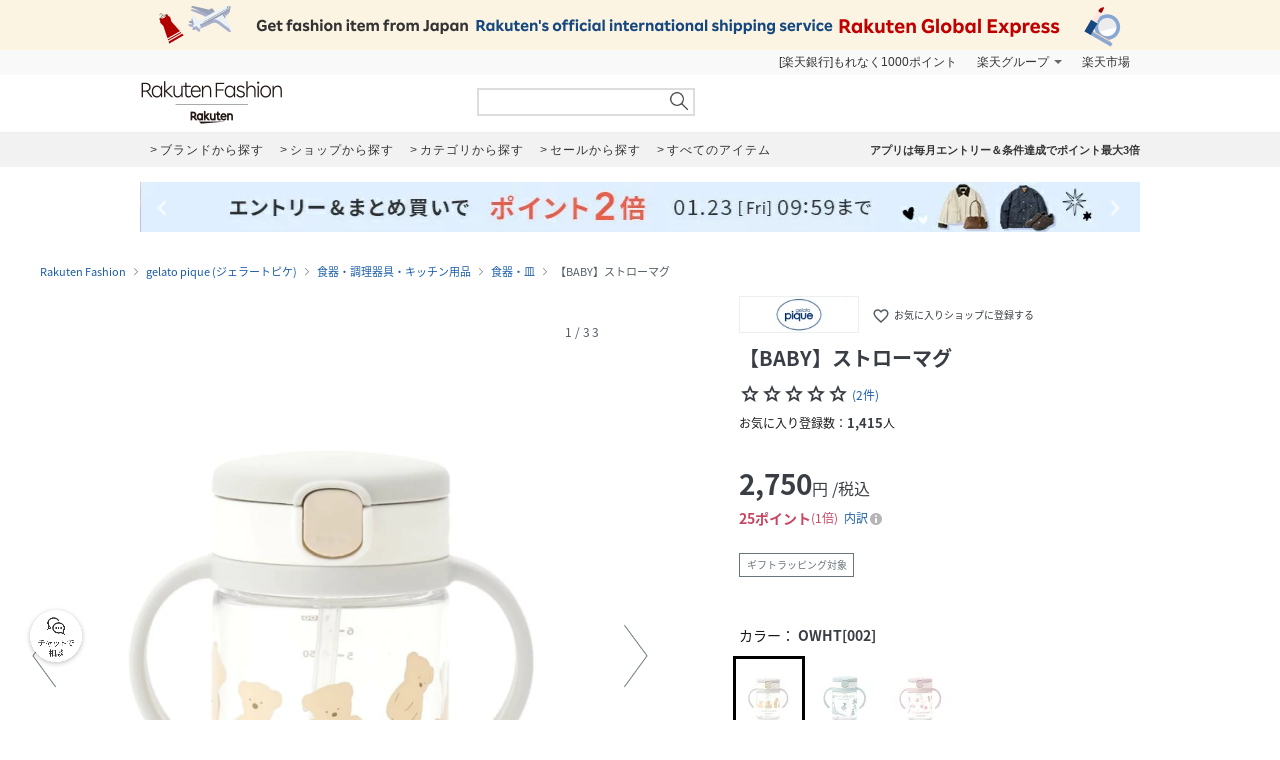

--- FILE ---
content_type: text/css
request_url: https://brandavenue.r10s.jp/css/library/pc/v2.0/style.css?20250703
body_size: 63985
content:
/*! normalize.css v6.0.0 | MIT License | github.com/necolas/normalize.css */html{line-height:1.15;-ms-text-size-adjust:100%;-webkit-text-size-adjust:100%}article,aside,footer,header,nav,section{display:block}h1{font-size:2em;margin:.67em 0}figcaption,figure,main{display:block}figure{margin:1em 40px}hr{-webkit-box-sizing:content-box;box-sizing:content-box;height:0;overflow:visible}pre{font-family:monospace,monospace;font-size:1em}a{background-color:transparent;-webkit-text-decoration-skip:objects}abbr[title]{border-bottom:none;text-decoration:underline;-webkit-text-decoration:underline dotted;text-decoration:underline dotted}b,strong{font-weight:inherit;font-weight:bolder}code,kbd,samp{font-family:monospace,monospace;font-size:1em}dfn{font-style:italic}mark{background-color:#ff0;color:#000}small{font-size:80%}sub,sup{font-size:75%;line-height:0;position:relative;vertical-align:baseline}sub{bottom:-.25em}sup{top:-.5em}audio,video{display:inline-block}audio:not([controls]){display:none;height:0}img{border-style:none}svg:not(:root){overflow:hidden}button,input,optgroup,select,textarea{margin:0}button,input{overflow:visible}button,select{text-transform:none}[type=reset],[type=submit],button,html [type=button]{-webkit-appearance:button}[type=button]::-moz-focus-inner,[type=reset]::-moz-focus-inner,[type=submit]::-moz-focus-inner,button::-moz-focus-inner{border-style:none;padding:0}[type=button]:-moz-focusring,[type=reset]:-moz-focusring,[type=submit]:-moz-focusring,button:-moz-focusring{outline:1px dotted ButtonText}legend{-webkit-box-sizing:border-box;box-sizing:border-box;color:inherit;display:table;max-width:100%;padding:0;white-space:normal}progress{display:inline-block;vertical-align:baseline}textarea{overflow:auto}[type=checkbox],[type=radio]{-webkit-box-sizing:border-box;box-sizing:border-box;padding:0}[type=number]::-webkit-inner-spin-button,[type=number]::-webkit-outer-spin-button{height:auto}[type=search]{-webkit-appearance:textfield;outline-offset:-2px}[type=search]::-webkit-search-cancel-button,[type=search]::-webkit-search-decoration{-webkit-appearance:none}::-webkit-file-upload-button{-webkit-appearance:button;font:inherit}details,menu{display:block}summary{display:list-item}canvas{display:inline-block}[hidden],template{display:none}a,abbr,acronym,address,article,aside,audio,caption,dd,div,dl,dt,footer,form,h1,h2,h3,h4,h5,h6,header,html,i,img,label,legend,li,menu,nav,ol,p,pre,section,small,span,strike,strong,table,tbody,td,tfoot,th,thead,tr,ul,video{border:0;font-size:100%;font:inherit;vertical-align:baseline;margin:0;padding:0}img{vertical-align:top}ul{list-style:none}*,:after,:before{-webkit-box-sizing:border-box;box-sizing:border-box}.clearfix:after{content:" ";display:block;clear:both}.bdg-point-display-summary,.point-summary__point-summary___oJjLG{margin-left:1.5rem;text-align:left}.bdg-point-display-summary .p-icon,.point-summary__point-summary___oJjLG .p-icon{float:left;height:1.375rem;margin-left:-1.5rem}.bdg-point-display-summary .point-superdeal,.point-summary__point-summary___oJjLG .point-superdeal{display:block}.bdg-point-display-breakdown img{vertical-align:baseline}.bdg-point-display-breakdown .left{text-align:left}.bdg-point-display-overlay h3{font-weight:700}.swiper-container{margin-left:auto;margin-right:auto;position:relative;overflow:hidden;z-index:1}.swiper-container-no-flexbox .swiper-slide{float:left}.swiper-container-vertical>.swiper-wrapper{-webkit-box-orient:vertical;-ms-flex-direction:column;-webkit-flex-direction:column;flex-direction:column}.swiper-wrapper{position:relative;width:100%;height:100%;z-index:1;display:-webkit-box;display:-ms-flexbox;display:-webkit-flex;display:flex;-webkit-transition-property:-webkit-transform;transition-property:-webkit-transform;transition-property:transform;transition-property:transform,-webkit-transform;-webkit-box-sizing:content-box;box-sizing:content-box}.swiper-container-android .swiper-slide,.swiper-wrapper{-webkit-transform:translateZ(0);transform:translateZ(0)}.swiper-container-multirow>.swiper-wrapper{-webkit-box-lines:multiple;-moz-box-lines:multiple;-ms-flex-wrap:wrap;-webkit-flex-wrap:wrap;flex-wrap:wrap}.swiper-container-free-mode>.swiper-wrapper{-webkit-transition-timing-function:ease-out;transition-timing-function:ease-out;margin:0 auto}.swiper-slide{-webkit-flex-shrink:0;-ms-flex:0 0 auto;-ms-flex-negative:0;flex-shrink:0;width:100%;height:100%;position:relative}.swiper-container-autoheight,.swiper-container-autoheight .swiper-slide{height:auto}.swiper-container-autoheight .swiper-wrapper{-webkit-box-align:start;-ms-flex-align:start;-webkit-align-items:flex-start;align-items:flex-start;-webkit-transition-property:-webkit-transform,height;-webkit-transition-property:height,-webkit-transform;transition-property:height,-webkit-transform;transition-property:transform,height;transition-property:transform,height,-webkit-transform}.swiper-container .swiper-notification{position:absolute;left:0;top:0;pointer-events:none;opacity:0;z-index:-1000}.swiper-wp8-horizontal{-ms-touch-action:pan-y;touch-action:pan-y}.swiper-wp8-vertical{-ms-touch-action:pan-x;touch-action:pan-x}.swiper-button-next,.swiper-button-prev{position:absolute;top:50%;width:27px;height:44px;margin-top:-22px;z-index:10;cursor:pointer;background-size:27px 44px;background-position:50%;background-repeat:no-repeat}.swiper-button-next.swiper-button-disabled,.swiper-button-prev.swiper-button-disabled{opacity:.35;cursor:auto;pointer-events:none}.swiper-button-prev,.swiper-container-rtl .swiper-button-next{background-image:url("data:image/svg+xml;charset=utf-8,%3Csvg xmlns='https://www.w3.org/2000/svg' viewBox='0 0 27 44'%3E%3Cpath d='M0 22L22 0l2.1 2.1L4.2 22l19.9 19.9L22 44 0 22z' fill='%23007aff'/%3E%3C/svg%3E");left:10px;right:auto}.swiper-button-prev.swiper-button-black,.swiper-container-rtl .swiper-button-next.swiper-button-black{background-image:url("data:image/svg+xml;charset=utf-8,%3Csvg xmlns='https://www.w3.org/2000/svg' viewBox='0 0 27 44'%3E%3Cpath d='M0 22L22 0l2.1 2.1L4.2 22l19.9 19.9L22 44 0 22z'/%3E%3C/svg%3E")}.swiper-button-prev.swiper-button-white,.swiper-container-rtl .swiper-button-next.swiper-button-white{background-image:url("data:image/svg+xml;charset=utf-8,%3Csvg xmlns='https://www.w3.org/2000/svg' viewBox='0 0 27 44'%3E%3Cpath d='M0 22L22 0l2.1 2.1L4.2 22l19.9 19.9L22 44 0 22z' fill='%23fff'/%3E%3C/svg%3E")}.swiper-button-next,.swiper-container-rtl .swiper-button-prev{background-image:url("data:image/svg+xml;charset=utf-8,%3Csvg xmlns='https://www.w3.org/2000/svg' viewBox='0 0 27 44'%3E%3Cpath d='M27 22L5 44l-2.1-2.1L22.8 22 2.9 2.1 5 0l22 22z' fill='%23007aff'/%3E%3C/svg%3E");right:10px;left:auto}.swiper-button-next.swiper-button-black,.swiper-container-rtl .swiper-button-prev.swiper-button-black{background-image:url("data:image/svg+xml;charset=utf-8,%3Csvg xmlns='https://www.w3.org/2000/svg' viewBox='0 0 27 44'%3E%3Cpath d='M27 22L5 44l-2.1-2.1L22.8 22 2.9 2.1 5 0l22 22z'/%3E%3C/svg%3E")}.swiper-button-next.swiper-button-white,.swiper-container-rtl .swiper-button-prev.swiper-button-white{background-image:url("data:image/svg+xml;charset=utf-8,%3Csvg xmlns='https://www.w3.org/2000/svg' viewBox='0 0 27 44'%3E%3Cpath d='M27 22L5 44l-2.1-2.1L22.8 22 2.9 2.1 5 0l22 22z' fill='%23fff'/%3E%3C/svg%3E")}.swiper-pagination{position:absolute;text-align:center;-webkit-transition:.3s;transition:.3s;-webkit-transform:translateZ(0);transform:translateZ(0);z-index:10}.swiper-pagination.swiper-pagination-hidden{opacity:0}.swiper-container-horizontal>.swiper-pagination-bullets,.swiper-pagination-custom,.swiper-pagination-fraction{bottom:10px;left:0;width:100%}.swiper-pagination-bullet{width:8px;height:8px;display:inline-block;border-radius:100%;background:#000;opacity:.2}button.swiper-pagination-bullet{border:none;margin:0;padding:0;-webkit-box-shadow:none;box-shadow:none;-moz-appearance:none;-ms-appearance:none;-webkit-appearance:none;appearance:none}.swiper-pagination-clickable .swiper-pagination-bullet{cursor:pointer}.swiper-pagination-white .swiper-pagination-bullet{background:#fff}.swiper-pagination-bullet-active{opacity:1;background:#f96666}.swiper-pagination-white .swiper-pagination-bullet-active{background:#fff}.swiper-pagination-black .swiper-pagination-bullet-active{background:#000}.swiper-container-vertical>.swiper-pagination-bullets{right:10px;top:50%;-webkit-transform:translate3d(0,-50%,0);transform:translate3d(0,-50%,0)}.swiper-container-vertical>.swiper-pagination-bullets .swiper-pagination-bullet{margin:5px 0;display:block}.swiper-container-horizontal>.swiper-pagination-bullets .swiper-pagination-bullet{margin:0 5px}.swiper-pagination-progress{background:rgba(0,0,0,.25);position:absolute}.swiper-pagination-progress .swiper-pagination-progressbar{background:#007aff;position:absolute;left:0;top:0;width:100%;height:100%;-webkit-transform:scale(0);transform:scale(0);-webkit-transform-origin:left top;transform-origin:left top}.swiper-container-rtl .swiper-pagination-progress .swiper-pagination-progressbar{-webkit-transform-origin:right top;transform-origin:right top}.swiper-container-horizontal>.swiper-pagination-progress{width:100%;height:4px;left:0;top:0}.swiper-container-vertical>.swiper-pagination-progress{width:4px;height:100%;left:0;top:0}.swiper-pagination-progress.swiper-pagination-white{background:hsla(0,0%,100%,.5)}.swiper-pagination-progress.swiper-pagination-white .swiper-pagination-progressbar{background:#fff}.swiper-pagination-progress.swiper-pagination-black .swiper-pagination-progressbar{background:#000}.swiper-container-3d{-webkit-perspective:1200px;-o-perspective:1200px;perspective:1200px}.swiper-container-3d .swiper-cube-shadow,.swiper-container-3d .swiper-slide,.swiper-container-3d .swiper-slide-shadow-bottom,.swiper-container-3d .swiper-slide-shadow-left,.swiper-container-3d .swiper-slide-shadow-right,.swiper-container-3d .swiper-slide-shadow-top,.swiper-container-3d .swiper-wrapper{-webkit-transform-style:preserve-3d;transform-style:preserve-3d}.swiper-container-3d .swiper-slide-shadow-bottom,.swiper-container-3d .swiper-slide-shadow-left,.swiper-container-3d .swiper-slide-shadow-right,.swiper-container-3d .swiper-slide-shadow-top{position:absolute;left:0;top:0;width:100%;height:100%;pointer-events:none;z-index:10}.swiper-container-3d .swiper-slide-shadow-left{background-image:-webkit-gradient(linear,left top,right top,from(rgba(0,0,0,.5)),to(transparent));background-image:-webkit-linear-gradient(right,rgba(0,0,0,.5),transparent);background-image:-webkit-gradient(linear,right top,left top,from(rgba(0,0,0,.5)),to(transparent));background-image:linear-gradient(270deg,rgba(0,0,0,.5),transparent)}.swiper-container-3d .swiper-slide-shadow-right{background-image:-webkit-gradient(linear,right top,left top,from(rgba(0,0,0,.5)),to(transparent));background-image:-webkit-linear-gradient(left,rgba(0,0,0,.5),transparent);background-image:-webkit-gradient(linear,left top,right top,from(rgba(0,0,0,.5)),to(transparent));background-image:linear-gradient(90deg,rgba(0,0,0,.5),transparent)}.swiper-container-3d .swiper-slide-shadow-top{background-image:-webkit-gradient(linear,left top,left bottom,from(rgba(0,0,0,.5)),to(transparent));background-image:-webkit-linear-gradient(bottom,rgba(0,0,0,.5),transparent);background-image:-webkit-gradient(linear,left bottom,left top,from(rgba(0,0,0,.5)),to(transparent));background-image:linear-gradient(0deg,rgba(0,0,0,.5),transparent)}.swiper-container-3d .swiper-slide-shadow-bottom{background-image:-webkit-gradient(linear,left bottom,left top,from(rgba(0,0,0,.5)),to(transparent));background-image:-webkit-linear-gradient(top,rgba(0,0,0,.5),transparent);background-image:-webkit-gradient(linear,left top,left bottom,from(rgba(0,0,0,.5)),to(transparent));background-image:linear-gradient(180deg,rgba(0,0,0,.5),transparent)}.swiper-container-coverflow .swiper-wrapper,.swiper-container-flip .swiper-wrapper{-ms-perspective:1200px}.swiper-container-cube,.swiper-container-flip{overflow:visible}.swiper-container-cube .swiper-slide,.swiper-container-flip .swiper-slide{pointer-events:none;-webkit-backface-visibility:hidden;backface-visibility:hidden;z-index:1}.swiper-container-cube .swiper-slide .swiper-slide,.swiper-container-flip .swiper-slide .swiper-slide{pointer-events:none}.swiper-container-cube .swiper-slide-active,.swiper-container-cube .swiper-slide-active .swiper-slide-active,.swiper-container-flip .swiper-slide-active,.swiper-container-flip .swiper-slide-active .swiper-slide-active{pointer-events:auto}.swiper-container-cube .swiper-slide-shadow-bottom,.swiper-container-cube .swiper-slide-shadow-left,.swiper-container-cube .swiper-slide-shadow-right,.swiper-container-cube .swiper-slide-shadow-top,.swiper-container-flip .swiper-slide-shadow-bottom,.swiper-container-flip .swiper-slide-shadow-left,.swiper-container-flip .swiper-slide-shadow-right,.swiper-container-flip .swiper-slide-shadow-top{z-index:0;-webkit-backface-visibility:hidden;backface-visibility:hidden}.swiper-container-cube .swiper-slide{visibility:hidden;-webkit-transform-origin:0 0;transform-origin:0 0;width:100%;height:100%}.swiper-container-cube.swiper-container-rtl .swiper-slide{-webkit-transform-origin:100% 0;transform-origin:100% 0}.swiper-container-cube .swiper-slide-active,.swiper-container-cube .swiper-slide-next,.swiper-container-cube .swiper-slide-next+.swiper-slide,.swiper-container-cube .swiper-slide-prev{pointer-events:auto;visibility:visible}.swiper-container-cube .swiper-cube-shadow{position:absolute;left:0;bottom:0;width:100%;height:100%;background:#000;opacity:.6;-webkit-filter:blur(50px);filter:blur(50px);z-index:0}.swiper-container-fade.swiper-container-free-mode .swiper-slide{-webkit-transition-timing-function:ease-out;transition-timing-function:ease-out}.swiper-container-fade .swiper-slide{pointer-events:none;-webkit-transition-property:opacity;transition-property:opacity}.swiper-container-fade .swiper-slide .swiper-slide{pointer-events:none}.swiper-container-fade .swiper-slide-active,.swiper-container-fade .swiper-slide-active .swiper-slide-active{pointer-events:auto}.swiper-zoom-container{width:100%;height:100%;display:-webkit-box;display:-ms-flexbox;display:-webkit-flex;display:flex;-webkit-box-pack:center;-ms-flex-pack:center;-webkit-justify-content:center;justify-content:center;-webkit-box-align:center;-ms-flex-align:center;-webkit-align-items:center;align-items:center;text-align:center}.swiper-zoom-container>canvas,.swiper-zoom-container>img,.swiper-zoom-container>svg{max-width:100%;max-height:100%;-o-object-fit:contain;object-fit:contain}.swiper-scrollbar{border-radius:10px;position:relative;-ms-touch-action:none;background:rgba(0,0,0,.1)}.swiper-container-horizontal>.swiper-scrollbar{position:absolute;left:1%;bottom:3px;z-index:50;height:5px;width:98%}.swiper-container-vertical>.swiper-scrollbar{position:absolute;right:3px;top:1%;z-index:50;width:5px;height:98%}.swiper-scrollbar-drag{height:100%;width:100%;position:relative;background:rgba(0,0,0,.5);border-radius:10px;left:0;top:0}.swiper-scrollbar-cursor-drag{cursor:move}.swiper-lazy-preloader{width:42px;height:42px;position:absolute;left:50%;top:50%;margin-left:-21px;margin-top:-21px;z-index:10;-webkit-transform-origin:50%;transform-origin:50%;-webkit-animation:swiper-preloader-spin 1s steps(12) infinite;animation:swiper-preloader-spin 1s steps(12) infinite}.swiper-lazy-preloader:after{display:block;content:"";width:100%;height:100%;background-image:url("data:image/svg+xml;charset=utf-8,%3Csvg viewBox='0 0 120 120' xmlns='https://www.w3.org/2000/svg' xmlns:xlink='https://www.w3.org/1999/xlink'%3E%3Cdefs%3E%3Cpath id='a' stroke='%236c6c6c' stroke-width='11' stroke-linecap='round' d='M60 7v20'/%3E%3C/defs%3E%3Cuse xlink:href='%23a' opacity='.27'/%3E%3Cuse xlink:href='%23a' opacity='.27' transform='rotate(30 60 60)'/%3E%3Cuse xlink:href='%23a' opacity='.27' transform='rotate(60 60 60)'/%3E%3Cuse xlink:href='%23a' opacity='.27' transform='rotate(90 60 60)'/%3E%3Cuse xlink:href='%23a' opacity='.27' transform='rotate(120 60 60)'/%3E%3Cuse xlink:href='%23a' opacity='.27' transform='rotate(150 60 60)'/%3E%3Cuse xlink:href='%23a' opacity='.37' transform='rotate(180 60 60)'/%3E%3Cuse xlink:href='%23a' opacity='.46' transform='rotate(210 60 60)'/%3E%3Cuse xlink:href='%23a' opacity='.56' transform='rotate(240 60 60)'/%3E%3Cuse xlink:href='%23a' opacity='.66' transform='rotate(270 60 60)'/%3E%3Cuse xlink:href='%23a' opacity='.75' transform='rotate(300 60 60)'/%3E%3Cuse xlink:href='%23a' opacity='.85' transform='rotate(330 60 60)'/%3E%3C/svg%3E");background-position:50%;background-size:100%;background-repeat:no-repeat}.swiper-lazy-preloader-white:after{background-image:url("data:image/svg+xml;charset=utf-8,%3Csvg viewBox='0 0 120 120' xmlns='https://www.w3.org/2000/svg' xmlns:xlink='https://www.w3.org/1999/xlink'%3E%3Cdefs%3E%3Cpath id='a' stroke='%23fff' stroke-width='11' stroke-linecap='round' d='M60 7v20'/%3E%3C/defs%3E%3Cuse xlink:href='%23a' opacity='.27'/%3E%3Cuse xlink:href='%23a' opacity='.27' transform='rotate(30 60 60)'/%3E%3Cuse xlink:href='%23a' opacity='.27' transform='rotate(60 60 60)'/%3E%3Cuse xlink:href='%23a' opacity='.27' transform='rotate(90 60 60)'/%3E%3Cuse xlink:href='%23a' opacity='.27' transform='rotate(120 60 60)'/%3E%3Cuse xlink:href='%23a' opacity='.27' transform='rotate(150 60 60)'/%3E%3Cuse xlink:href='%23a' opacity='.37' transform='rotate(180 60 60)'/%3E%3Cuse xlink:href='%23a' opacity='.46' transform='rotate(210 60 60)'/%3E%3Cuse xlink:href='%23a' opacity='.56' transform='rotate(240 60 60)'/%3E%3Cuse xlink:href='%23a' opacity='.66' transform='rotate(270 60 60)'/%3E%3Cuse xlink:href='%23a' opacity='.75' transform='rotate(300 60 60)'/%3E%3Cuse xlink:href='%23a' opacity='.85' transform='rotate(330 60 60)'/%3E%3C/svg%3E")}@-webkit-keyframes swiper-preloader-spin{to{-webkit-transform:rotate(1turn)}}@keyframes swiper-preloader-spin{to{-webkit-transform:rotate(1turn);transform:rotate(1turn)}}
/*!
Rakuten Common Header
Copyright: Rakuten, inc.
Version: 0.1.4
 */.rc-h-standard .rc-h-inner{width:950px}.rc-h-standard,.rc-h-standard.rc-h-liquid .rc-h-noscript-bar,.rc-h-standard.rc-h-liquid .rc-h-search-bar,.rc-h-standard.rc-h-liquid .rc-h-section-bar,.rc-h-standard.rc-h-liquid .rc-h-service-bar,.rc-h-standard.rc-h-liquid .rc-h-subsection-bar,.rc-h-standard.rc-h-liquid .rc-h-utility-bar{min-width:950px}.rc-h-standard{font-size:12px;line-height:1.6}.rc-h-standard,.rc-h-standard a:active,.rc-h-standard a:hover,.rc-h-standard a:link,.rc-h-standard a:visited{color:#515151}.rc-h-standard .rc-h-action-nav .rc-h-action-btn:hover,.rc-h-standard .rc-h-section-nav a.rc-h-active,.rc-h-standard .rc-h-subsection-nav a.rc-h-active{color:#bf0000}.rc-h-standard .rc-h-action-nav .rc-h-action-btn.rc-h-strong-action{border-color:#bf0000}.rc-h-standard .rc-h-service-bar{border-bottom-color:#bf0000}.rc-h-standard .rc-h-action-nav .rc-h-action-btn.rc-h-strong-action,.rc-h-standard .rc-h-action-nav .rc-h-btn-group .rc-h-action-btn,.rc-h-standard .rc-h-search-bar{background-color:#bf0000}.rc-h-standard .rc-h-genre-dropdown.rc-h-hover>a,.rc-h-standard .rc-h-genre-dropdown:hover>a{background-color:#df0000}.rc-h-standard .rc-h-action-nav .rc-h-action-btn.rc-h-books-action{background-color:#bf0000}.rc-h-standard .rc-h-action-nav .rc-h-action-btn.rc-h-kobo-action{background-color:#63c8d5}.rc-h-icon-browse{background-position:0 -22px;width:18px;height:18px}.rc-h-icon-cart-white{background-position:0 0;width:20px;height:20px}.rc-h-icon-cart{background-position:-22px 0;width:20px;height:20px}.rc-h-icon-favorite{background-position:-20px -22px;width:18px;height:18px}.rc-h-icon-purchase{background-position:-44px 0;width:18px;height:18px}.rc-h-standard .rc-h-dropdown{position:relative}.rc-h-standard .rc-h-dropdown .rc-h-dropdown-panel{-webkit-box-sizing:border-box;box-sizing:border-box;position:absolute;margin:0;padding:1px;background:#fff;border:1px solid #ccc;z-index:1;white-space:nowrap;-webkit-box-shadow:1px 1px 2px 0 #cecece;box-shadow:1px 1px 2px 0 #cecece;display:none;top:100%;left:0}.rc-h-standard .rc-h-dropdown .rc-h-dropdown-panel>li{position:relative;float:none;margin:0;padding:0}.rc-h-standard .rc-h-dropdown .rc-h-dropdown-panel>li>a,.rc-h-standard .rc-h-dropdown .rc-h-dropdown-panel>li>span{display:block;position:relative;padding:4px 14px 4px 10px;cursor:pointer}.rc-h-standard .rc-h-dropdown .rc-h-dropdown-panel>li.rc-h-active>a,.rc-h-standard .rc-h-dropdown .rc-h-dropdown-panel>li.rc-h-active>span,.rc-h-standard .rc-h-dropdown .rc-h-dropdown-panel>li.rc-h-hover>a,.rc-h-standard .rc-h-dropdown .rc-h-dropdown-panel>li.rc-h-hover>span,.rc-h-standard .rc-h-dropdown .rc-h-dropdown-panel>li:hover>a,.rc-h-standard .rc-h-dropdown .rc-h-dropdown-panel>li:hover>span,.rc-h-standard .rc-h-dropdown .rc-h-dropdown-panel>li a.rc-h-active,.rc-h-standard .rc-h-dropdown .rc-h-dropdown-panel>li span.rc-h-active{background:#f6f6f6;color:#000;text-decoration:none}.rc-h-standard .rc-h-dropdown .rc-h-dropdown-panel>li.rc-h-dropdown-child>a,.rc-h-standard .rc-h-dropdown .rc-h-dropdown-panel>li.rc-h-dropdown-child>span{padding-right:28px}.rc-h-standard .rc-h-dropdown .rc-h-dropdown-panel>li.rc-h-dropdown-child>a:after,.rc-h-standard .rc-h-dropdown .rc-h-dropdown-panel>li.rc-h-dropdown-child>span:after{position:absolute;top:50%;right:8px;display:inline-block;content:"";width:0;height:0;border-style:solid;border-top-width:4px;border-right-width:0;border-bottom-width:4px;border-left-width:4px;border-color:transparent transparent transparent #686868;margin-top:-4px;vertical-align:middle}.rc-h-standard .rc-h-dropdown .rc-h-dropdown-panel>li.rc-h-dropdown-child>.rc-h-dropdown-panel{display:none;top:0;left:100%;margin-left:-5px}.rc-h-standard .rc-h-dropdown .rc-h-dropdown-panel>li.rc-h-dropdown-child.rc-h-hover>a:after,.rc-h-standard .rc-h-dropdown .rc-h-dropdown-panel>li.rc-h-dropdown-child.rc-h-hover>span:after,.rc-h-standard .rc-h-dropdown .rc-h-dropdown-panel>li.rc-h-dropdown-child:hover>a:after,.rc-h-standard .rc-h-dropdown .rc-h-dropdown-panel>li.rc-h-dropdown-child:hover>span:after{border-left-color:#f2ab00}.rc-h-standard .rc-h-dropdown .rc-h-dropdown-panel>li.rc-h-dropdown-child.rc-h-hover>.rc-h-dropdown-panel,.rc-h-standard .rc-h-dropdown .rc-h-dropdown-panel>li.rc-h-dropdown-child:hover>.rc-h-dropdown-panel,.rc-h-standard .rc-h-dropdown.rc-h-hover .rc-h-dropdown-panel,.rc-h-standard .rc-h-dropdown:hover .rc-h-dropdown-panel{display:block}.rc-h-standard .rc-h-combobox-module{position:relative}.rc-h-standard .rc-h-combobox-module .rc-h-combobox-label{position:relative;padding:0 22px 0 8px;background:#fff;line-height:26px;cursor:pointer;-webkit-user-select:none;-moz-user-select:none;-ms-user-select:none;user-select:none}.rc-h-standard .rc-h-combobox-module .rc-h-combobox-label:after{position:absolute;top:50%;right:8px;display:inline-block;content:"";width:0;height:0;border-style:solid;border-top-width:4px;border-right-width:4px;border-bottom-width:0;border-left-width:4px;border-color:#686868 transparent transparent;margin-top:-2px;vertical-align:middle}.rc-h-standard .rc-h-combobox-module .rc-h-combobox-panel{-webkit-box-sizing:border-box;box-sizing:border-box;position:absolute;margin:0;padding:1px;background:#fff;border:1px solid #ccc;z-index:1;white-space:nowrap;-webkit-box-shadow:1px 1px 2px 0 #cecece;box-shadow:1px 1px 2px 0 #cecece;overflow-y:scroll;overflow-x:hidden;display:none;min-width:100%;max-height:280px;top:100%;left:0}.rc-h-standard .rc-h-combobox-module .rc-h-combobox-panel>li{position:relative;float:none;margin:0;padding:0}.rc-h-standard .rc-h-combobox-module .rc-h-combobox-panel>li>a,.rc-h-standard .rc-h-combobox-module .rc-h-combobox-panel>li>span{display:block;position:relative;padding:4px 14px 4px 10px;cursor:pointer}.rc-h-standard .rc-h-combobox-module .rc-h-combobox-panel>li.rc-h-active>a,.rc-h-standard .rc-h-combobox-module .rc-h-combobox-panel>li.rc-h-active>span,.rc-h-standard .rc-h-combobox-module .rc-h-combobox-panel>li.rc-h-hover>a,.rc-h-standard .rc-h-combobox-module .rc-h-combobox-panel>li.rc-h-hover>span,.rc-h-standard .rc-h-combobox-module .rc-h-combobox-panel>li:hover>a,.rc-h-standard .rc-h-combobox-module .rc-h-combobox-panel>li:hover>span,.rc-h-standard .rc-h-combobox-module .rc-h-combobox-panel>li a.rc-h-active,.rc-h-standard .rc-h-combobox-module .rc-h-combobox-panel>li span.rc-h-active{background:#f6f6f6;color:#000;text-decoration:none}.rc-h-standard .rc-h-combobox-module .rc-h-combobox-panel>li.rc-h-dropdown-child>a,.rc-h-standard .rc-h-combobox-module .rc-h-combobox-panel>li.rc-h-dropdown-child>span{padding-right:28px}.rc-h-standard .rc-h-combobox-module .rc-h-combobox-panel>li.rc-h-dropdown-child>a:after,.rc-h-standard .rc-h-combobox-module .rc-h-combobox-panel>li.rc-h-dropdown-child>span:after{position:absolute;top:50%;right:8px;display:inline-block;content:"";width:0;height:0;border-style:solid;border-top-width:4px;border-right-width:0;border-bottom-width:4px;border-left-width:4px;border-color:transparent transparent transparent #686868;margin-top:-4px;vertical-align:middle}.rc-h-standard .rc-h-combobox-module .rc-h-combobox-panel>li.rc-h-dropdown-child>.rc-h-dropdown-panel{display:none;top:0;left:100%;margin-left:-5px}.rc-h-standard .rc-h-combobox-module .rc-h-combobox-panel>li.rc-h-dropdown-child.rc-h-hover>a:after,.rc-h-standard .rc-h-combobox-module .rc-h-combobox-panel>li.rc-h-dropdown-child.rc-h-hover>span:after,.rc-h-standard .rc-h-combobox-module .rc-h-combobox-panel>li.rc-h-dropdown-child:hover>a:after,.rc-h-standard .rc-h-combobox-module .rc-h-combobox-panel>li.rc-h-dropdown-child:hover>span:after{border-left-color:#f2ab00}.rc-h-standard .rc-h-combobox-module .rc-h-combobox-panel>li.rc-h-dropdown-child.rc-h-hover>.rc-h-dropdown-panel,.rc-h-standard .rc-h-combobox-module .rc-h-combobox-panel>li.rc-h-dropdown-child:hover>.rc-h-dropdown-panel{display:block}*+html .rc-h-standard .rc-h-combobox-module .rc-h-combobox-panel{margin-top:-4px}.rc-h-standard .rc-h-combobox-module:hover .rc-h-combobox-label:after{border-top-color:#f2ab00}.rc-h-standard .rc-h-combobox-module.rc-h-active .rc-h-combobox-panel{display:block}.rc-h-standard{font-family:Hiragino Kaku Gothic ProN,Meiryo,MS-PGothic,sans-serif}.rc-h-standard button,.rc-h-standard input,.rc-h-standard select{font-family:inherit}.rc-h-standard a{text-decoration:none}.rc-h-standard a img{border:none}.rc-h-standard a:hover{text-decoration:underline}.rc-h-standard li{list-style:none}.rc-h-standard .rc-h-inner{margin:0 auto}.rc-h-standard.rc-h-liquid .rc-h-noscript-bar,.rc-h-standard.rc-h-liquid .rc-h-search-bar,.rc-h-standard.rc-h-liquid .rc-h-section-bar,.rc-h-standard.rc-h-liquid .rc-h-service-bar,.rc-h-standard.rc-h-liquid .rc-h-subsection-bar,.rc-h-standard.rc-h-liquid .rc-h-utility-bar{padding-left:10px;padding-right:10px}.rc-h-standard.rc-h-liquid .rc-h-inner{width:1000px}.rc-h-standard .rc-h-noscript-bar{padding:3px 0 2px;border-top:2px solid #d8b6b6;border-bottom:2px solid #d8b6b6;background:#faeaea;color:#b03434}.rc-h-standard .rc-h-noscript-bar p{margin:0;padding:0;text-align:center}.rc-h-standard .rc-h-noscript-bar a:active,.rc-h-standard .rc-h-noscript-bar a:hover,.rc-h-standard .rc-h-noscript-bar a:link,.rc-h-standard .rc-h-noscript-bar a:visited{color:#bf0000}.rc-h-standard .rc-h-utility-bar{position:relative;z-index:1;background:#f9f9f9}.rc-h-standard .rc-h-group-nav{float:right;margin:0;padding:0}.rc-h-standard .rc-h-group-nav li{position:relative;float:left}.rc-h-standard .rc-h-group-nav li a{display:block;padding:3px 10px}.rc-h-standard .rc-h-group-nav li a:hover{text-decoration:none}.rc-h-standard .rc-h-group-nav li.rc-h-hover,.rc-h-standard .rc-h-group-nav li:hover{background:#f0f0f0}.rc-h-standard .rc-h-group-dropdown>a:after{display:inline-block;content:"";margin-left:5px;width:0;height:0;border-style:solid;border-top-width:4px;border-right-width:4px;border-bottom-width:0;border-left-width:4px;border-color:#686868 transparent transparent;margin-top:-2px;vertical-align:middle}.rc-h-standard .rc-h-group-dropdown .rc-h-dropdown-panel{left:auto;right:0}.rc-h-standard .rc-h-group-dropdown.rc-h-hover>a:after,.rc-h-standard .rc-h-group-dropdown:hover>a:after{border-top-color:#333}.rc-h-standard .rc-h-service-bar{padding-bottom:12px;background:#fff;border-bottom-width:2px;border-bottom-style:solid}.rc-h-standard .rc-h-service-bar img{vertical-align:top}.rc-h-standard .rc-h-site-id{float:left;margin-top:12px}.rc-h-standard .rc-h-icon,.rc-h-standard .rc-h-logo,.rc-h-standard .rc-h-title{display:inline-block;vertical-align:middle}*+html .rc-h-standard .rc-h-icon,*+html .rc-h-standard .rc-h-logo,*+html .rc-h-standard .rc-h-title{display:inline;zoom:1}.rc-h-standard .rc-h-logo{margin-right:11px}.rc-h-standard .rc-h-site-menu{float:right;margin-top:8px}.rc-h-standard .rc-h-menu-btns{float:left}.rc-h-standard .rc-h-help-nav{margin:0;padding:0;text-align:right}.rc-h-standard .rc-h-help-nav a:active,.rc-h-standard .rc-h-help-nav a:hover,.rc-h-standard .rc-h-help-nav a:link,.rc-h-standard .rc-h-help-nav a:visited{color:#03c}.rc-h-standard .rc-h-help-nav li{display:inline;margin-left:15px}.rc-h-standard .rc-h-action-nav{margin:4px 0 0;padding:0;text-align:right}.rc-h-standard .rc-h-action-nav li{display:inline-block;line-height:20px}*+html .rc-h-standard .rc-h-action-nav li{display:inline;zoom:1;margin-left:4px}.rc-h-standard .rc-h-action-nav .rc-h-btn-icon{display:inline-block;margin-right:4px;vertical-align:middle}*+html .rc-h-standard .rc-h-action-nav .rc-h-btn-icon{display:inline;zoom:1}.rc-h-standard .rc-h-action-nav .rc-h-btn-label{display:inline-block;vertical-align:middle}*+html .rc-h-standard .rc-h-action-nav .rc-h-btn-label{display:inline;zoom:1}.rc-h-standard .rc-h-action-nav .rc-h-action-btn{display:inline-block;padding:3px 7px;border:1px solid #ccc;cursor:pointer}*+html .rc-h-standard .rc-h-action-nav .rc-h-action-btn{display:inline;zoom:1}.rc-h-standard .rc-h-action-nav .rc-h-action-btn:hover .rc-h-btn-label{text-decoration:underline}.rc-h-standard .rc-h-action-nav .rc-h-action-btn.rc-h-strong-action{font-weight:700;color:#fff}.rc-h-standard .rc-h-action-nav .rc-h-action-btn.rc-h-strong-action:hover{color:#fff}.rc-h-standard .rc-h-action-nav .rc-h-btn-group{display:inline-block;margin:0;padding:3px 3px 3px 7px;border:1px solid #ccc}*+html .rc-h-standard .rc-h-action-nav .rc-h-btn-group{display:inline;zoom:1}.rc-h-standard .rc-h-action-nav .rc-h-btn-group .rc-h-action-btn{padding:0 4px;border:none}.rc-h-standard .rc-h-action-nav .rc-h-btn-group .rc-h-action-btn:active,.rc-h-standard .rc-h-action-nav .rc-h-btn-group .rc-h-action-btn:hover,.rc-h-standard .rc-h-action-nav .rc-h-btn-group .rc-h-action-btn:link,.rc-h-standard .rc-h-action-nav .rc-h-btn-group .rc-h-action-btn:visited{color:#fff}.rc-h-standard .rc-h-promotion{float:left;margin-top:4px;padding-left:10px;vertical-align:bottom}.rc-h-standard .rc-h-search-bar{position:relative;z-index:1;min-height:44px}.rc-h-standard .rc-h-search-bar input[type=text]{-webkit-box-sizing:border-box;box-sizing:border-box;width:100%;height:26px;line-height:26px;margin:0;padding:0 8px;border:0;background:#fff;vertical-align:top}*+html .rc-h-standard .rc-h-search-bar input[type=text]{margin-top:-1px;margin-bottom:-1px;padding:0}.rc-h-standard .rc-h-search-bar select{border:0;background:#fff;width:100%;height:26px;cursor:pointer}.rc-h-standard .rc-h-search-bar button{height:26px;padding:0;border:0;background:#f6f6f6;vertical-align:top;cursor:pointer}.rc-h-standard .rc-h-search-bar button:hover{background:#fff}.rc-h-standard .rc-h-service-bar+.rc-h-search-bar{margin-top:-2px}.rc-h-standard .rc-h-subsection-bar+.rc-h-search-bar{margin-top:-1px}.rc-h-standard .rc-h-genre-dropdown{float:left;margin-right:15px;z-index:2}.rc-h-standard .rc-h-genre-dropdown>a{display:block;padding:0 13px;line-height:44px;font-weight:700}.rc-h-standard .rc-h-genre-dropdown>a:active,.rc-h-standard .rc-h-genre-dropdown>a:hover,.rc-h-standard .rc-h-genre-dropdown>a:link,.rc-h-standard .rc-h-genre-dropdown>a:visited{color:#fff}.rc-h-standard .rc-h-genre-dropdown>a:after{display:inline-block;content:"";margin-left:5px;width:0;height:0;border-style:solid;border-top-width:4px;border-right-width:4px;border-bottom-width:0;border-left-width:4px;border-color:#fff transparent transparent;margin-top:-2px;vertical-align:middle}.rc-h-standard .rc-h-genre-dropdown.rc-h-hover>a,.rc-h-standard .rc-h-genre-dropdown:hover>a{text-decoration:none}.rc-h-standard .rc-h-search-form{position:relative;padding-top:9px}.rc-h-standard .rc-h-search-form .rc-h-search-type{position:relative;float:left;min-width:200px;height:26px;margin-right:5px;background:#fff}.rc-h-standard .rc-h-search-form .rc-h-search-type select.rc-h-type-select{position:absolute;top:0;left:0}.rc-h-standard .rc-h-search-form .rc-h-search-query{overflow:hidden;margin-right:75px}.rc-h-standard .rc-h-search-form .rc-h-search-btn{position:absolute;top:9px;right:0}.rc-h-standard .rc-h-search-form .rc-h-search-btn button{width:70px}.rc-h-standard .rc-h-section-bar{border-bottom:1px solid #ccc;background:#f0f0f0}.rc-h-standard .rc-h-section-nav{position:relative;top:1px;margin:0 0 0 -4px;padding:3px 0 0}.rc-h-standard .rc-h-section-nav li{float:left;margin-left:4px}.rc-h-standard .rc-h-section-nav a{display:block;padding:5px 8px;border:1px solid transparent;font-weight:700}.rc-h-standard .rc-h-section-nav a.rc-h-active{background:#fff;border-color:#ccc;border-bottom-color:#fff}.rc-h-standard .rc-h-subsection-bar{border-bottom:1px solid #ccc;background:#fff}.rc-h-standard .rc-h-subsection-nav{margin:0;padding:0}.rc-h-standard .rc-h-subsection-nav li{float:left}.rc-h-standard .rc-h-subsection-nav a{display:block;padding:8px 10px 6px}.rc-h-clearfix:after,.rc-h-clearfix:before,.rc-h-standard .rc-h-search-bar:after,.rc-h-standard .rc-h-search-bar:before,.rc-h-standard .rc-h-section-nav:after,.rc-h-standard .rc-h-section-nav:before,.rc-h-standard .rc-h-service-bar:after,.rc-h-standard .rc-h-service-bar:before,.rc-h-standard .rc-h-subsection-nav:after,.rc-h-standard .rc-h-subsection-nav:before,.rc-h-standard .rc-h-utility-bar:after,.rc-h-standard .rc-h-utility-bar:before{content:" ";display:table}.rc-h-clearfix:after,.rc-h-standard .rc-h-search-bar:after,.rc-h-standard .rc-h-section-nav:after,.rc-h-standard .rc-h-service-bar:after,.rc-h-standard .rc-h-subsection-nav:after,.rc-h-standard .rc-h-utility-bar:after{clear:both}.slick-slider{-webkit-box-sizing:border-box;box-sizing:border-box;-webkit-user-select:none;-moz-user-select:none;-ms-user-select:none;user-select:none;-webkit-touch-callout:none;-khtml-user-select:none;-ms-touch-action:pan-y;touch-action:pan-y;-webkit-tap-highlight-color:transparent}.slick-list,.slick-slider{position:relative;display:block}.slick-list{overflow:hidden;margin:0;padding:0}.slick-list:focus{outline:none}.slick-list.dragging{cursor:pointer;cursor:hand}.slick-slider .slick-list,.slick-slider .slick-track{-webkit-transform:translateZ(0);transform:translateZ(0)}.slick-track{position:relative;top:0;left:0;display:block}.slick-track:after,.slick-track:before{display:table;content:""}.slick-track:after{clear:both}.slick-loading .slick-track{visibility:hidden}.slick-slide{display:none;float:left;outline:0;height:100%;min-height:1px}[dir=rtl] .slick-slide{float:right}.slick-slide img{display:block}.slick-slide.slick-loading img{display:none}.slick-slide.dragging img{pointer-events:none}.slick-initialized .slick-slide{display:block}.slick-loading .slick-slide{visibility:hidden}.slick-vertical .slick-slide{display:block;height:auto;border:1px solid transparent}.slick-arrow.slick-hidden{display:none}.sliderNext,.sliderPrev{position:absolute;top:0;bottom:0;margin:auto;width:14px;height:48px;background:#666;background-size:contain;cursor:pointer}.sliderNext:before,.sliderPrev:before{content:"";width:8px;height:8px;border:0;border-top:1px solid #fff;border-right:1px solid #fff;position:absolute;top:20px}.sliderPrev{left:-15px}.sliderPrev:before{right:0;-webkit-transform:rotate(225deg);transform:rotate(225deg)}.sliderNext{right:-15px}.sliderNext:before{left:0;-webkit-transform:rotate(45deg);transform:rotate(45deg)}.slick-slide,.sliderBanner{margin:0 10px}.slick-slide>a,.sliderBanner>a{display:block}.slick-slide img,.sliderBanner img{width:100%;vertical-align:top}#recommend_parts .sliderNext,#recommend_parts .sliderPrev{bottom:70px}#rakutenLimitedId_header .riShopHdrWrap{min-width:980px!important}#rakutenLimitedId_header .riShopHdrInputArea{right:788px!important;_right:800px!important}#rakutenLimitedId_header.MacOS .riShopHdrInputArea{right:832px!important}#rakutenLimitedId_header .spux-case-error,#rakutenLimitedId_header .spux-case-n,#rakutenLimitedId_header .spux-case-nologin,#rakutenLimitedId_header .spux-case-one,#rakutenLimitedId_header .spux-case-superdeal,#rakutenLimitedId_header script{display:none!important}#rakutenLimitedId_header .spux-ready .spux-case-error,#rakutenLimitedId_header .spux-ready .spux-case-n,#rakutenLimitedId_header .spux-ready .spux-case-nologin,#rakutenLimitedId_header .spux-ready .spux-case-one,#rakutenLimitedId_header .spux-ready .spux-case-superdeal{display:block!important}#rakutenLimitedId_header .spux-icon-container:after{content:""!important;background:url("https://c.ichiba.jp.rakuten-static.com/com/img/rms/storefront/pc/page/smart/spinner_loading.gif") 0 0 no-repeat!important;width:25px!important;height:25px!important;background-size:25px!important;display:block!important;margin-left:50%!important;top:7px!important}#rakutenLimitedId_header .spux-icon-container.spux-ready:after{display:none!important}#rakutenLimitedId_header .spux-icon-container{width:185px;float:right;display:inline;margin:15px 0 0 15px;cursor:pointer;line-height:16px}#rakutenLimitedId_header .spux-icon-container.spux-ready:hover,body #rakutenLimitedId_header .spux-icon-container *{cursor:pointer!important}#rakutenLimitedId_header .spux-icon-container .spux-case-error,#rakutenLimitedId_header .spux-icon-container .spux-case-n,#rakutenLimitedId_header .spux-icon-container .spux-case-nologin,#rakutenLimitedId_header .spux-icon-container .spux-case-one,#rakutenLimitedId_header .spux-icon-container .spux-case-superdeal{display:none!important}#rakutenLimitedId_header .spux-icon-container.spux-ready .spux-case-error,#rakutenLimitedId_header .spux-icon-container.spux-ready .spux-case-n,#rakutenLimitedId_header .spux-icon-container.spux-ready .spux-case-nologin,#rakutenLimitedId_header .spux-icon-container.spux-ready .spux-case-one,#rakutenLimitedId_header .spux-icon-container.spux-ready .spux-case-superdeal{display:block!important}#rakutenLimitedId_header .spux-icon-container .spux-icon-text{float:left!important;font-size:10px;margin-top:2px}#rakutenLimitedId_header .spux-icon-container .spux-total-rate-container{width:80px!important;float:left!important}#rakutenLimitedId_header .spux-icon-container .spux-total-rate-container .spux-total-sum{display:block!important;font-size:10px!important;background:#bf0000!important;color:#fff!important;font-weight:700!important;margin:0 2px!important;text-align:center!important;float:left!important;padding:1px 5px}#rakutenLimitedId_header .spux-icon-container .spux-total-rate-container .spux-total-sum .spux-total-rate{font-size:14px;width:100%;color:#fff;text-align:center;float:left;opacity:0;-webkit-transition:opacity .3s;transition:opacity .3s}#rakutenLimitedId_header .spux-icon-container.spux-ready .spux-total-rate-container .spux-total-sum .spux-total-rate{opacity:1!important}#rakutenLimitedId_header .spux-icon-container .spux-total-rate-container .spux-icon-bai-container{position:relative!important;width:30px!important;float:left!important;line-height:1.2!important;font-size:10px;margin-top:3px}#rakutenLimitedId_header .spux-icon-container .spux-total-rate-container .spux-icon-bai-container .spux-icon-arrow{top:4px!important;right:0!important;width:0!important;border-left:6px solid transparent!important;border-right:6px solid transparent!important;border-top:6px solid #666!important;position:absolute!important}#rakutenLimitedId_header .spux-icon-container .spux-total-rate-container .spux-icon-bai-container .spux-icon-arrow .spux-icon-arrow-inner{display:block!important;clear:both!important;content:" "!important;font-size:0!important;width:0!important;height:0!important;border-left:5px solid transparent!important;border-right:5px solid transparent!important;border-top:5px solid #fff!important;position:absolute!important;right:-5px!important;top:-6px!important}#rakutenLimitedId_header .spux-icon-container.spux-ready .spux-total-rate-container .spux-icon-bai-container .spux-icon-arrow{display:block!important;_display:none!important}#rakutenLimitedId_header .spux-popup-container{width:385px;background-color:#fff;position:absolute;z-index:2147483648!important;left:auto;right:0;top:45px;border:1px solid #ccc;padding-bottom:10px;display:none!important}#rakutenLimitedId_header .spux-popup-box{border:1px solid #bf0000!important;width:475px!important;max-height:680px!important;_height:400px!important;position:absolute!important;top:53px!important;_top:20px!important;right:8px!important;_left:-300px!important;background:#fff!important;overflow:auto!important;_overflow-y:auto!important}#rakutenLimitedId_header .spux-popup-container .spux-popup-helper{display:block!important;position:absolute!important;width:150px!important;height:90px!important;top:34px!important;right:20px!important}#rakutenLimitedId_header .spux-popup-container .spux-popup-header{padding:10px 15px!important}#rakutenLimitedId_header .spux-popup-container .spux-popup-header .spux-popup-header-after,#rakutenLimitedId_header .spux-popup-container .spux-popup-header .spux-popup-header-before{display:inline!important;font-weight:700!important;font-size:14px!important}#rakutenLimitedId_header .spux-popup-container .spux-popup-header .spux-total-rate{display:inline-block!important;background:#bf0000!important;color:#fff!important;padding:5px 10px!important;font-size:18px!important;line-height:1em!important;text-align:center!important;margin:0 5px!important;font-weight:700!important}#rakutenLimitedId_header .spux-popup-container .spux-sections-list{margin:0 15px!important;width:auto!important;border:1px solid #ccc}#rakutenLimitedId_header .spux-popup-container .spux-section{border-top:0!important}#rakutenLimitedId_header .spux-popup-container .spux-section .spux-section-header{background:#f6f6f6!important;padding:10px 0!important;height:46px!important;position:relative!important;border-bottom:1px solid #ccc}#rakutenLimitedId_header .spux-popup-container .spux-section.spux-section-id-bonuspoint .spux-section-header{border-top:1px solid #ccc}#rakutenLimitedId_header .spux-popup-container .spux-section-bai,#rakutenLimitedId_header .spux-popup-container .spux-section-name{display:block!important;float:left!important;font-size:12px!important;padding-top:4px!important}#rakutenLimitedId_header .spux-popup-container .spux-section-name{margin-left:10px!important}#rakutenLimitedId_header .spux-popup-container .spux-section-rate{background:#bf0000!important;color:#fff!important;font-size:18px!important;line-height:1.1!important;text-align:center!important;margin:0 5px!important;padding:3px 10px!important;font-weight:700!important;float:left!important}#rakutenLimitedId_header .spux-popup-container .spux-popup-arrow-icon{top:26px!important;right:10px!important;width:0!important;height:0!important;border-left:6px solid transparent!important;border-right:6px solid transparent!important;border-bottom:6px solid #666!important;position:absolute!important;_display:none!important}#rakutenLimitedId_header .spux-popup-container .spux-popup-arrow-inner{display:none;clear:both!important;content:" "!important;font-size:0!important;width:0!important;height:0!important;border-left:5px solid transparent!important;border-right:5px solid transparent!important;border-bottom:5px solid #f6f6f6!important;position:absolute!important;right:-5px!important;top:1px!important}#rakutenLimitedId_header .spux-popup-container .spux-popup-arrow.toggler-hidden .spux-popup-arrow-icon{top:26px!important;right:10px!important;width:0!important;height:0!important;border-left:6px solid transparent!important;border-right:6px solid transparent!important;border-bottom:6px solid transparent!important;border-top:6px solid #666!important;position:absolute!important}#rakutenLimitedId_header .spux-popup-container .spux-popup-arrow.toggler-hidden .spux-popup-arrow-inner{display:block!important;clear:both!important;content:" "!important;font-size:0!important;width:0!important;height:0!important;border-left:5px solid transparent!important;border-right:5px solid transparent!important;border-top:5px solid #f6f6f6!important;border-bottom:5px solid #f6f6f6!important;position:absolute!important;right:-5px!important;top:-6px!important}#rakutenLimitedId_header .spux-popup-container .spux-section .spux-services-list{background:#fff!important;_padding-bottom:0!important;max-height:1000px!important;overflow:hidden!important;zoom:1!important;-webkit-transition:max-height .3s,padding .3s;transition:max-height .3s,padding .3s;width:100%!important}#rakutenLimitedId_header .spux-popup-container .spux-services-list.toggler-hidden{max-height:0!important;padding:0!important}#rakutenLimitedId_header .spux-popup-container .spux-services-list .spux-service{display:-webkit-box;display:-webkit-flex;display:-ms-flexbox;display:flex;padding-top:4px!important;padding-bottom:4px!important;position:relative;overflow:hidden!important;zoom:1!important}#rakutenLimitedId_header .spux-popup-container .spux-services-list .spux-service:hover{background-color:#f4f4f4}#rakutenLimitedId_header .spux-popup-container .spux-services-list .spux-service.spux-service-id-normal:hover{background:none}#rakutenLimitedId_header .spux-popup-container .spux-service .spux-service-name{display:block!important;width:250px!important;font-size:12px!important;margin-left:10px!important;float:left!important;line-height:25px!important;word-wrap:break-word!important}#rakutenLimitedId_header .spux-popup-container .spux-service .spux-service-rate-plus{display:inline!important;font-size:16px!important;color:#ababab!important;position:relative!important;top:0!important}#rakutenLimitedId_header .spux-popup-container .spux-service.spux-service-id-normal .spux-service-rate-plus{visibility:hidden!important}#rakutenLimitedId_header .spux-popup-container .spux-service .spux-service-rate{font-size:20px!important;display:inline-block!important;font-weight:700!important;text-align:right!important;color:#ababab}#rakutenLimitedId_header .spux-popup-container .spux-service.spux-service-qualifies .spux-service-rate{color:#bf0000!important}#rakutenLimitedId_header .spux-popup-container .spux-service .spux-service-rate-bai{font-size:14px!important;display:inline!important;position:relative!important}#rakutenLimitedId_header .spux-popup-container .spux-section .spux-services-list .spux-service .spux-service-link{position:absolute;top:0;left:0;height:33px;width:100%}#rakutenLimitedId_header .spux-popup-container .spux-service .spux-service-link-icon{background-image:url(//brandavenue.r10s.jp/img/library/sp/img/ico_ar_r.svg);background-repeat:no-repeat;background-size:14px;width:21px!important;background-position-y:50%}#rakutenLimitedId_header .spux-popup-container .spux-section .spux-services-list .spux-service .spux-service-link-icon a{color:#333!important;font-size:11px!important;line-height:17px!important}#rakutenLimitedId_header .spux-popup-container .spux-section .spux-services-list .spux-service .spux-service-link-icon:hover a{color:#999!important}#rakutenLimitedId_header .spux-popup-container .spux-section .spux-services-list .spux-service .spux-service-rate-container{display:inline-block!important;float:left!important;text-align:center!important;width:70px!important}#rakutenLimitedId_header .spux-popup-container .spux-info-links{font-size:12px;padding:5px 0 0!important;text-align:right!important;margin-right:15px!important}#rakutenLimitedId_header .spux-popup-container .spux-info-links li{display:inline-block;position:relative!important;padding-left:7px!important;_padding-left:10px!important;margin-left:5px!important;overflow:hidden!important;zoom:1!important}#rakutenLimitedId_header .spux-popup-container .spux-info-links a{text-decoration:none;color:#333!important;line-height:1.5em!important}#rakutenLimitedId_header .spux-popup-container .spux-info-links a:hover{text-decoration:underline;color:#bf0000}#rakutenLimitedId_header .spux-info-links .ris-ar-right{display:block!important;clear:both!important;height:0!important;content:" "!important;font-size:0!important;width:0!important;border-top:4px solid transparent!important;border-bottom:4px solid transparent!important;border-left:4px solid #7d7d7d!important;position:absolute!important;left:0!important;top:7px!important;text-align:right!important;_display:none!important}#rakutenLimitedId_header .spux-popup-container .spux-banners{padding:10px 19px 1px!important}#rakutenLimitedId_header .spux-popup-container .spux-banners a img{margin-bottom:10px!important;width:100%!important;height:auto!important}#rakutenLimitedId_header .spux-popup-container .spux-popup-arrow-top{width:0!important;height:0!important;border-left:9px solid transparent!important;border-right:9px solid transparent!important;border-bottom:9px solid #ccc!important;position:absolute!important;top:-9px!important;right:58px!important;z-index:1!important;box-sizing:border-box;-moz-box-sizing:border-box;-webkit-box-sizing:border-box;_display:none!important}#rakutenLimitedId_header .spux-popup-container .spux-popup-arrow-top .spux-popup-arrow-inner-top{width:0!important;height:0!important;border-left:8px solid transparent!important;border-right:8px solid transparent!important;border-bottom:8px solid #fff!important;position:absolute!important;right:-8px!important;top:1px!important}#rakutenLimitedId_header .spux-service-link-icon .spux-arrow-right{position:absolute!important;top:4px!important;left:10px!important;border-top:4px solid transparent!important;border-bottom:4px solid transparent!important;border-left:4px solid #666!important;_display:none!important}#rakutenLimitedId_header .ris-point-display-banner img{width:130px;height:auto;margin:0 auto!important;text-align:center!important}#rakutenLimitedId_header .spux-shop-disclaimer{display:block!important;font-size:10px!important;margin:3px 0 0 -6px!important}#rakutenLimitedId_header{position:relative}.spux-total-point-container{margin:10px 0 0}#rakutenLimitedId_header .spux-totalrate-1{width:0!important;margin:0!important}.spux-sections-notice{font-size:12px;line-height:18px;padding:0 15px 5px}#offer-notification-btn{cursor:pointer;display:none;position:fixed;width:62px;height:62px;bottom:20px;right:20px;color:#333;background-color:#fff;background-position:0 0;background-size:contain;text-align:center;font-size:10px;border:none!important;border-radius:3px;-webkit-box-shadow:0 0 3px rgba(0,0,0,.7);box-shadow:0 0 3px rgba(0,0,0,.7);-webkit-user-select:none;-moz-user-select:none;-ms-user-select:none;user-select:none;z-index:900010;text-decoration:none}#offer-notification-btn .normal-btn-content{background-image:url(//r.r10s.jp/com/entf/asset/img/offer_sp_ab/coupon_closebg.png)!important;background-position:0 0;background-size:cover;border-radius:3px;z-index:900010;overflow:visible;display:block}#offer-notification-btn .normal-btn-content .coupon-icon{height:34px;background:#f6f6f6 url(//r.r10s.jp/com/entf/asset/img/offer_sp_ab/coupon_off_icon.png) center 10px no-repeat;background-color:transparent!important;background-size:23px 15px;background-position-y:15px}body #offerNotificationWrapper #offerNotification{bottom:20px;right:100px}#offerNotification .offerNotificationClose{height:25px;background-position-x:6px;background-position-y:2px}body #offerNotificationWrapper #offerNotification{height:242px}.floating-coupon-theme__floatingCampaignSwiperPagination___1C76A,.floating-coupon-theme__floatingCampaignSwiperPagination___1C76A .swiper-container{height:240px}.floating-coupon-theme__togglePopup___3bV8f{z-index:11}.floating-coupon-theme__couponLineLeft___1RAcI,.floating-coupon-theme__couponLineRight___3JIbr,body #offerNotification .couponWrap .couponOverlay{-webkit-box-sizing:content-box;box-sizing:content-box}.couponOverlayContent{line-height:19px}.leaflet-image-layer,.leaflet-layer,.leaflet-marker-icon,.leaflet-marker-shadow,.leaflet-pane,.leaflet-pane>canvas,.leaflet-pane>svg,.leaflet-tile,.leaflet-tile-container,.leaflet-zoom-box{position:absolute;left:0;top:0}.leaflet-container{overflow:hidden}.leaflet-marker-icon,.leaflet-marker-shadow,.leaflet-tile{-webkit-user-select:none;-moz-user-select:none;-ms-user-select:none;user-select:none;-webkit-user-drag:none}.leaflet-tile::-moz-selection{background:transparent}.leaflet-tile::selection{background:transparent}.leaflet-safari .leaflet-tile{image-rendering:-webkit-optimize-contrast}.leaflet-safari .leaflet-tile-container{width:1600px;height:1600px;-webkit-transform-origin:0 0}.leaflet-marker-icon,.leaflet-marker-shadow{display:block}.leaflet-container .leaflet-overlay-pane svg{max-width:none!important;max-height:none!important}.leaflet-container .leaflet-marker-pane img,.leaflet-container .leaflet-shadow-pane img,.leaflet-container .leaflet-tile,.leaflet-container .leaflet-tile-pane img,.leaflet-container img.leaflet-image-layer{max-width:none!important;max-height:none!important;width:auto;padding:0}.leaflet-container.leaflet-touch-zoom{-ms-touch-action:pan-x pan-y;touch-action:pan-x pan-y}.leaflet-container.leaflet-touch-drag{-ms-touch-action:pinch-zoom;touch-action:none;touch-action:pinch-zoom}.leaflet-container.leaflet-touch-drag.leaflet-touch-zoom{-ms-touch-action:none;touch-action:none}.leaflet-container{-webkit-tap-highlight-color:transparent}.leaflet-container a{-webkit-tap-highlight-color:rgba(51,181,229,.4)}.leaflet-tile{-webkit-filter:inherit;filter:inherit;visibility:hidden}.leaflet-tile-loaded{visibility:inherit}.leaflet-zoom-box{width:0;height:0;-webkit-box-sizing:border-box;box-sizing:border-box;z-index:800}.leaflet-overlay-pane svg{-moz-user-select:none}.leaflet-pane{z-index:400}.leaflet-tile-pane{z-index:200}.leaflet-overlay-pane{z-index:400}.leaflet-shadow-pane{z-index:500}.leaflet-marker-pane{z-index:600}.leaflet-tooltip-pane{z-index:650}.leaflet-popup-pane{z-index:700}.leaflet-map-pane canvas{z-index:100}.leaflet-map-pane svg{z-index:200}.leaflet-vml-shape{width:1px;height:1px}.lvml{behavior:url(#default#VML);display:inline-block;position:absolute}.leaflet-control{position:relative;z-index:800;pointer-events:visiblePainted;pointer-events:auto}.leaflet-bottom,.leaflet-top{position:absolute;z-index:1000;pointer-events:none}.leaflet-top{top:0}.leaflet-right{right:0}.leaflet-bottom{bottom:0}.leaflet-left{left:0}.leaflet-control{float:left;clear:both}.leaflet-right .leaflet-control{float:right}.leaflet-top .leaflet-control{margin-top:10px}.leaflet-bottom .leaflet-control{margin-bottom:10px}.leaflet-left .leaflet-control{margin-left:10px}.leaflet-right .leaflet-control{margin-right:10px}.leaflet-fade-anim .leaflet-popup{opacity:0;-webkit-transition:opacity .2s linear;transition:opacity .2s linear}.leaflet-fade-anim .leaflet-map-pane .leaflet-popup{opacity:1}.leaflet-zoom-animated{-webkit-transform-origin:0 0;transform-origin:0 0}svg.leaflet-zoom-animated{will-change:transform}.leaflet-zoom-anim .leaflet-zoom-animated{-webkit-transition:-webkit-transform .25s cubic-bezier(0,0,.25,1);transition:-webkit-transform .25s cubic-bezier(0,0,.25,1);transition:transform .25s cubic-bezier(0,0,.25,1);transition:transform .25s cubic-bezier(0,0,.25,1),-webkit-transform .25s cubic-bezier(0,0,.25,1)}.leaflet-pan-anim .leaflet-tile,.leaflet-zoom-anim .leaflet-tile{-webkit-transition:none;transition:none}.leaflet-zoom-anim .leaflet-zoom-hide{visibility:hidden}.leaflet-interactive{cursor:pointer}.leaflet-grab{cursor:-webkit-grab;cursor:grab}.leaflet-crosshair,.leaflet-crosshair .leaflet-interactive{cursor:crosshair}.leaflet-control,.leaflet-popup-pane{cursor:auto}.leaflet-dragging .leaflet-grab,.leaflet-dragging .leaflet-grab .leaflet-interactive,.leaflet-dragging .leaflet-marker-draggable{cursor:move;cursor:-webkit-grabbing;cursor:grabbing}.leaflet-image-layer,.leaflet-marker-icon,.leaflet-marker-shadow,.leaflet-pane>svg path,.leaflet-tile-container{pointer-events:none}.leaflet-image-layer.leaflet-interactive,.leaflet-marker-icon.leaflet-interactive,.leaflet-pane>svg path.leaflet-interactive,svg.leaflet-image-layer.leaflet-interactive path{pointer-events:visiblePainted;pointer-events:auto}.leaflet-container{background:#ddd;outline-offset:1px}.leaflet-container a{color:#0078a8}.leaflet-zoom-box{border:2px dotted #38f;background:hsla(0,0%,100%,.5)}.leaflet-container{font-family:Helvetica Neue,Arial,Helvetica,sans-serif;font-size:12px;font-size:.75rem;line-height:1.5}.leaflet-bar{-webkit-box-shadow:0 1px 5px rgba(0,0,0,.65);box-shadow:0 1px 5px rgba(0,0,0,.65);border-radius:4px}.leaflet-bar a{background-color:#fff;border-bottom:1px solid #ccc;width:26px;height:26px;line-height:26px;display:block;text-align:center;text-decoration:none;color:#000}.leaflet-bar a,.leaflet-control-layers-toggle{background-position:50% 50%;background-repeat:no-repeat;display:block}.leaflet-bar a:focus,.leaflet-bar a:hover{background-color:#f4f4f4}.leaflet-bar a:first-child{border-top-left-radius:4px;border-top-right-radius:4px}.leaflet-bar a:last-child{border-bottom-left-radius:4px;border-bottom-right-radius:4px;border-bottom:none}.leaflet-bar a.leaflet-disabled{cursor:default;background-color:#f4f4f4;color:#bbb}.leaflet-touch .leaflet-bar a{width:30px;height:30px;line-height:30px}.leaflet-touch .leaflet-bar a:first-child{border-top-left-radius:2px;border-top-right-radius:2px}.leaflet-touch .leaflet-bar a:last-child{border-bottom-left-radius:2px;border-bottom-right-radius:2px}.leaflet-control-zoom-in,.leaflet-control-zoom-out{font:700 18px Lucida Console,Monaco,monospace;text-indent:1px}.leaflet-touch .leaflet-control-zoom-in,.leaflet-touch .leaflet-control-zoom-out{font-size:22px}.leaflet-control-layers{-webkit-box-shadow:0 1px 5px rgba(0,0,0,.4);box-shadow:0 1px 5px rgba(0,0,0,.4);background:#fff;border-radius:5px}.leaflet-control-layers-toggle{background-image:url([data-uri]);width:36px;height:36px}.leaflet-retina .leaflet-control-layers-toggle{background-image:url([data-uri]);background-size:26px 26px}.leaflet-touch .leaflet-control-layers-toggle{width:44px;height:44px}.leaflet-control-layers-expanded .leaflet-control-layers-toggle,.leaflet-control-layers .leaflet-control-layers-list{display:none}.leaflet-control-layers-expanded .leaflet-control-layers-list{display:block;position:relative}.leaflet-control-layers-expanded{padding:6px 10px 6px 6px;color:#333;background:#fff}.leaflet-control-layers-scrollbar{overflow-y:scroll;overflow-x:hidden;padding-right:5px}.leaflet-control-layers-selector{margin-top:2px;position:relative;top:1px}.leaflet-control-layers label{display:block;font-size:13px;font-size:1.08333em}.leaflet-control-layers-separator{height:0;border-top:1px solid #ddd;margin:5px -10px 5px -6px}.leaflet-default-icon-path{background-image:url([data-uri])}.leaflet-container .leaflet-control-attribution{background:#fff;background:hsla(0,0%,100%,.8);margin:0}.leaflet-control-attribution,.leaflet-control-scale-line{padding:0 5px;color:#333;line-height:1.4}.leaflet-control-attribution a{text-decoration:none}.leaflet-control-attribution a:focus,.leaflet-control-attribution a:hover{text-decoration:underline}.leaflet-attribution-flag{display:inline!important;vertical-align:baseline!important;width:1em;height:.6669em}.leaflet-left .leaflet-control-scale{margin-left:5px}.leaflet-bottom .leaflet-control-scale{margin-bottom:5px}.leaflet-control-scale-line{border:2px solid #777;border-top:none;line-height:1.1;padding:2px 5px 1px;white-space:nowrap;-webkit-box-sizing:border-box;box-sizing:border-box;background:hsla(0,0%,100%,.8);text-shadow:1px 1px #fff}.leaflet-control-scale-line:not(:first-child){border-top:2px solid #777;border-bottom:none;margin-top:-2px}.leaflet-control-scale-line:not(:first-child):not(:last-child){border-bottom:2px solid #777}.leaflet-touch .leaflet-bar,.leaflet-touch .leaflet-control-attribution,.leaflet-touch .leaflet-control-layers{-webkit-box-shadow:none;box-shadow:none}.leaflet-touch .leaflet-bar,.leaflet-touch .leaflet-control-layers{border:2px solid rgba(0,0,0,.2);background-clip:padding-box}.leaflet-popup{position:absolute;text-align:center;margin-bottom:20px}.leaflet-popup-content-wrapper{padding:1px;text-align:left;border-radius:12px}.leaflet-popup-content{margin:13px 24px 13px 20px;line-height:1.3;font-size:13px;font-size:1.08333em;min-height:1px}.leaflet-popup-content p{margin:17px 0;margin:1.3em 0}.leaflet-popup-tip-container{width:40px;height:20px;position:absolute;left:50%;margin-top:-1px;margin-left:-20px;overflow:hidden;pointer-events:none}.leaflet-popup-tip{width:17px;height:17px;padding:1px;margin:-10px auto 0;pointer-events:auto;-webkit-transform:rotate(45deg);transform:rotate(45deg)}.leaflet-popup-content-wrapper,.leaflet-popup-tip{background:#fff;color:#333;-webkit-box-shadow:0 3px 14px rgba(0,0,0,.4);box-shadow:0 3px 14px rgba(0,0,0,.4)}.leaflet-container a.leaflet-popup-close-button{position:absolute;top:0;right:0;border:none;text-align:center;width:24px;height:24px;font:16px/24px Tahoma,Verdana,sans-serif;color:#757575;text-decoration:none;background:transparent}.leaflet-container a.leaflet-popup-close-button:focus,.leaflet-container a.leaflet-popup-close-button:hover{color:#585858}.leaflet-popup-scrolled{overflow:auto}.leaflet-oldie .leaflet-popup-content-wrapper{-ms-zoom:1}.leaflet-oldie .leaflet-popup-tip{width:24px;margin:0 auto;-ms-filter:"progid:DXImageTransform.Microsoft.Matrix(M11=0.70710678, M12=0.70710678, M21=-0.70710678, M22=0.70710678)";filter:progid:DXImageTransform.Microsoft.Matrix(M11=0.70710678,M12=0.70710678,M21=-0.70710678,M22=0.70710678)}.leaflet-oldie .leaflet-control-layers,.leaflet-oldie .leaflet-control-zoom,.leaflet-oldie .leaflet-popup-content-wrapper,.leaflet-oldie .leaflet-popup-tip{border:1px solid #999}.leaflet-div-icon{background:#fff;border:1px solid #666}.leaflet-tooltip{position:absolute;padding:6px;background-color:#fff;border:1px solid #fff;border-radius:3px;color:#222;white-space:nowrap;-webkit-user-select:none;-moz-user-select:none;-ms-user-select:none;user-select:none;pointer-events:none;-webkit-box-shadow:0 1px 3px rgba(0,0,0,.4);box-shadow:0 1px 3px rgba(0,0,0,.4)}.leaflet-tooltip.leaflet-interactive{cursor:pointer;pointer-events:auto}.leaflet-tooltip-bottom:before,.leaflet-tooltip-left:before,.leaflet-tooltip-right:before,.leaflet-tooltip-top:before{position:absolute;pointer-events:none;border:6px solid transparent;background:transparent;content:""}.leaflet-tooltip-bottom{margin-top:6px}.leaflet-tooltip-top{margin-top:-6px}.leaflet-tooltip-bottom:before,.leaflet-tooltip-top:before{left:50%;margin-left:-6px}.leaflet-tooltip-top:before{bottom:0;margin-bottom:-12px;border-top-color:#fff}.leaflet-tooltip-bottom:before{top:0;margin-top:-12px;margin-left:-6px;border-bottom-color:#fff}.leaflet-tooltip-left{margin-left:-6px}.leaflet-tooltip-right{margin-left:6px}.leaflet-tooltip-left:before,.leaflet-tooltip-right:before{top:50%;margin-top:-6px}.leaflet-tooltip-left:before{right:0;margin-right:-12px;border-left-color:#fff}.leaflet-tooltip-right:before{left:0;margin-left:-12px;border-right-color:#fff}@media print{.leaflet-control{-webkit-print-color-adjust:exact;print-color-adjust:exact}}.errorpage-main-pc{margin:50px}@font-face{font-family:Noto Sans JP;src:url(https://brandavenue.r10s.jp//font/NotoSansJP-Regular.woff2) format("woff2-variations");font-weight:400;font-style:normal;font-display:swap}@font-face{font-family:Noto Sans JP;src:url(https://brandavenue.r10s.jp//font/NotoSansJP-Bold.woff2) format("woff2-variations");font-weight:700;font-style:normal;font-display:swap}.errorpage-section,.errorpage-title,body,html{color:#333}body,html{font-family:-apple-system,BlinkMacSystemFont,Roboto,Helvetica Neue,Helvetica,\\30D2\30E9\30AE\30CE\89D2\30B4 ProN W3,Hiragino Kaku Gothic Pro,Meiryo,sans-serif}a{color:#333}.sale-text{color:#c00}.divider{color:#999;margin:0 .2rem}.internal-text-link{text-decoration:underline}.internal-text-link .material-icons{color:#666;margin-right:.4rem}.material-icons{vertical-align:bottom}body,html{margin:0;padding:0}.hidden{display:none}.content-container{display:-webkit-box;display:-webkit-flex;display:-ms-flexbox;display:flex}@-webkit-keyframes loadingAnimation{0%{-webkit-transform:rotate(0);transform:rotate(0)}to{-webkit-transform:rotate(1turn);transform:rotate(1turn)}}@keyframes loadingAnimation{0%{-webkit-transform:rotate(0);transform:rotate(0)}to{-webkit-transform:rotate(1turn);transform:rotate(1turn)}}.jsonLoadingIcon{width:24px;height:24px;background-image:url("data:image/svg+xml;charset=utf8,%3Csvg%20width%3D%2224%22%20height%3D%2224%22%20viewBox%3D%220%200%2024%2024%22%20fill%3D%22none%22%20xmlns%3D%22http%3A%2F%2Fwww.w3.org%2F2000%2Fsvg%22%3E%3Cpath%20fill-rule%3D%22evenodd%22%20clip-rule%3D%22evenodd%22%20d%3D%22M13.8462%200V1.87774C18.5649%202.75576%2022.1538%206.92099%2022.1538%2011.9215C22.1538%2017.5566%2017.5985%2022.1418%2012%2022.1418C6.40154%2022.1418%201.84615%2017.5566%201.84615%2011.9215C1.84615%206.92099%205.43508%202.75576%2010.1538%201.87774V0C4.40492%200.895668%200%205.88409%200%2011.9215C0%2018.5916%205.37231%2024%2012%2024C18.6277%2024%2024%2018.5916%2024%2011.9215C24%205.88409%2019.5951%200.895668%2013.8462%200Z%22%20fill%3D%22%2369767B%22%2F%3E%3C%2Fsvg%3E");background-position:50%;background-repeat:no-repeat;background-size:contain;-webkit-animation:loadingAnimation 1s linear infinite;animation:loadingAnimation 1s linear infinite}.jsonLoadingFailed,.jsonLoadingIcon{display:block;position:absolute;top:50%;left:50%;z-index:1;-webkit-transform:translate(-50%,-50%);transform:translate(-50%,-50%)}.jsonLoadingFailed{font-size:12px;color:#69767b}body{margin:0;padding:0;font-size:12px}dd,div,dl,dt,h1,h2,h3,h4,li,p,ul{font-weight:400;margin:0;padding:0;border:none}a{text-decoration:none}a:link,a:visited{color:#666}a:active,a:hover{color:#333;text-decoration:underline}img{border:0 none}table{border-collapse:collapse}input{color:#4a3c2e}input::-ms-clear{visibility:hidden}input.focused,input:focus{color:#4a3c2e}.lineZero{line-height:0}.floatContainer{display:inline-block;width:100%;line-height:0;clear:both}.floatLeft{float:left}.floatLeft,.floatRight{display:inline;line-height:1.5em}.floatRight{float:right}.imageBlock{font-size:0;line-height:0}#toMyStylingList .buttonMode a{font-size:12px}#shopping .myPageBody .buttonMode a,.infoContainer .myPageBody .buttonMode a,.mailmagContainer .buttonMode a{display:block;font-size:1%;line-height:normal;background-repeat:no-repeat;float:none;text-indent:-9999px;overflow:hidden}.buttonMode a:link,.buttonMode a:visited{background-position:0 0}.buttonMode a:active,.buttonMode a:hover{background-position:0 100%}.buttonMode span{background-repeat:no-repeat;float:none}.buttonMode span,.buttonModeVertical a{display:block;font-size:1%;line-height:normal;text-indent:-9999px;overflow:hidden}.buttonModeVertical a:link,.buttonModeVertical a:visited{color:#4a3c2e;background-position:0 0}.buttonModeVertical a:active,.buttonModeVertical a:hover{color:#4a3c2e;background-position:100% 0}.marginB20{margin-bottom:20px}.marginB15{margin-bottom:15px}.marginB10{margin-bottom:10px}.marginB5{margin-bottom:5px}.marginT20{margin-top:20px}.marginT15{margin-top:15px}.marginT10{margin-top:10px}.marginT5{margin-top:5px}.innerContainer{width:1000px;margin:0 auto}#emergencyField{background-color:#4a3c2e}#emergencyField .innerContainer{text-align:center;line-height:1.1em;padding:3px 0}#emergencyField .innerContainer a{color:#fff!important;text-decoration:none;font-size:90%}#emergencyField .innerContainer a:hover{text-decoration:underline}.noText{line-height:0}.noText .innerContainer{line-height:0!important;padding:0!important;height:5px;overflow:hidden;text-indent:-9999px}#logoField{margin:-41px 0 0;line-height:0}#bgHalfGray{font-size:0;line-height:0;background-color:#e7e7e7;height:41px;position:relative;left:50%;width:49.99%;z-index:-9999}#logoContainer{width:200px;padding-top:10px;background-color:#fff}#imgLogo{background-image:url(//brandavenue.r10s.jp/img/library/imgLogo.jpg);height:60px;width:149px;margin-bottom:10px}#logoTxt h1{background-color:transparent;color:#999;font-size:10px}#headNaviContainer{background-color:#e7e7e7;background-image:url(//brandavenue.r10s.jp/img/library/bgHeadNavi.jpg);background-repeat:no-repeat;background-position:0 0;width:795px;padding-left:5px;height:41px;margin:0 0 8px}#headNaviField ul{margin:2px 0 0}#headNaviField li{font-size:0;line-height:0;display:inline;float:left}#btnStylife{background-image:url(//brandavenue.r10s.jp/img/library/btnStylife.jpg);background-position:bottom}#btnNuan,#btnStylife{height:39px;width:142px;margin:0 2px 0 0}#btnNuan{background-image:url(//brandavenue.r10s.jp/img/library/btnNuan.jpg)}#btnChuse{background-image:url(//brandavenue.r10s.jp/img/library/btnChuse.jpg);height:39px;width:141px;margin:0 2px 0 0}#btnLooks{background-image:url(//brandavenue.r10s.jp/img/library/btnLooks.jpg);height:39px;width:142px;margin:0 22px 0 0}#cartField{background-image:url(//brandavenue.r10s.jp/img/library/bgCart.jpg);height:28px;width:200px;margin:4px 0 0}#btnCart{background-image:url(//brandavenue.r10s.jp/img/library/btnCart.jpg);height:24px;width:155px;margin:2px 0 0 43px}#searchField{margin-left:358px}.searchText{border:0 none;height:15px;padding:0;padding:3px 1px 2px 41px;width:300px;background:scroll transparent url(//brandavenue.r10s.jp/img/library/bgSearch.jpg) no-repeat 100% 0;line-height:1.1em}.btnSearch,.searchText{display:block;float:left;margin:0}.btnSearch{border:medium none;cursor:pointer;height:20px;overflow:hidden;padding:0;text-indent:-9999px;width:99px;background:scroll transparent url(//brandavenue.r10s.jp/img/library/btnSearch.jpg) no-repeat 100% 0}.undeliverField .innerContainer{font-size:10px;color:red;margin:5px auto}#searchField .SLtxtField{width:308px;background:url(//brandavenue.r10s.jp/img/library/sf_common/icon_topics.gif) no-repeat 0;padding-left:47px}#searchField .SLtxtField a{color:#ff0082!important}#loginField{background-color:#e7e7e7;padding-top:7px;padding-bottom:7px;margin:7px 0 0;line-height:0}#txtWelcome{background-image:url(//brandavenue.r10s.jp/img/library/bgWelcome.jpg);background-repeat:no-repeat;background-position:0 0;padding-left:10px;width:198px;background-color:#fff;line-height:1.2em;height:17px;padding-top:3px}#btnLogout{background-image:url(//brandavenue.r10s.jp/img/library/btnLogout.jpg)}#btnLogin,#btnLogout{height:20px;width:97px;margin:0 8px 0 0}#btnLogin{background-image:url(//brandavenue.r10s.jp/img/library/btnLogin.jpg)}#btnMypage{background-image:url(//brandavenue.r10s.jp/img/library/btnMypage.jpg);height:20px;width:97px;margin:0 23px 0 0}#btnHome{background-image:url(//brandavenue.r10s.jp/img/library/btnHome.jpg);width:23px}#btnHome,#btnReadme{height:20px;margin:0 8px 0 0}#btnReadme{background-image:url(//brandavenue.r10s.jp/img/library/btnReadme.jpg);width:128px}#btnMagazine{background-image:url(//brandavenue.r10s.jp/img/library/btnMagazine.jpg)}#btnMagazine,#btnRegister{height:20px;width:128px;margin:0 8px 0 0}#btnRegister{background-image:url(//brandavenue.r10s.jp/img/library/btnRegister.jpg)}#btnGuide{background-image:url(//brandavenue.r10s.jp/img/library/btnGuide.jpg);height:20px;width:128px}#naviField{background-image:url(//brandavenue.r10s.jp/img/library/bgNavi.jpg);height:56px}#naviField li{font-size:0;line-height:0;display:inline;float:left;position:relative}#btnNaviItem{background-image:url(//brandavenue.r10s.jp/img/library/btnNaviItem.jpg);height:56px;width:201px}#btnNaviTaste{background-image:url(//brandavenue.r10s.jp/img/library/btnNaviTaste.jpg);height:56px;width:200px;cursor:default}#btnNaviBrand{background-image:url(//brandavenue.r10s.jp/img/library/btnNaviBrand.jpg);height:56px;width:200px}#btnNaviSpecial{background-image:url(//brandavenue.r10s.jp/img/library/btnNaviSpecial.jpg);height:56px;width:200px}#btnNaviDetail{background-image:url(//brandavenue.r10s.jp/img/library/btnNaviDetail.jpg);height:56px;width:199px}#nav li .dropContainer{display:none;position:absolute;top:56px;width:936px;border:2px solid #e14d92;background:#fff;padding:25px 10px 25px 50px}#nav li .dropContainer .floatContainer{max-height:350px;overflow:auto;overflow-y:auto;overflow-x:hidden}#nav li#naviItemField{z-index:49}#nav li#naviItemField .dropContainer{left:0}#nav li#naviTasteField{z-index:49}#nav li#naviTasteField .dropContainer{left:-201px}#nav li#naviBrandField{z-index:49}#nav li#naviBrandField .dropContainer{left:-401px}#nav li#naviSpecialField{z-index:49}#nav li#naviSpecialField .dropContainer{left:-601px}#nav li#naviDetailField{z-index:49}#nav li#naviDetailField .dropContainer{left:-801px}#nav li.open a,#nav li:hover a{background-position:0 100%}#nav li:hover .dropContainer{display:block}#nav li .dropContainer dl{float:none;margin:0 0 15px}#nav li .dropContainer dl a{text-indent:0;line-height:1.5em;font-size:12px;display:block}#nav li .dropContainer dl dt{background-image:url(//brandavenue.r10s.jp/img/library/bgDropdownTitle.jpg);background-repeat:repeat-y;background-position:0 0;padding-left:12px;line-height:1.2em;background-color:#fff2f9;padding-top:2px;padding-bottom:2px;font-weight:bolder;margin:0 0 7px}#nav li .dropContainer dl dd{background:url(//brandavenue.r10s.jp/img/library/icnDot.jpg) left 7px no-repeat;font-size:10px;line-height:1.2em;margin:0 0 6px 28px;padding:0 0 0 7px}#nav li .dropContainer .categoryBlock{width:180px;margin-right:52px}#nav li .dropContainer .last{margin-right:0!important}.pbHeaderArea,.pbNestedWrapper{overflow:visible!important}.btn_close{float:right;position:relative;bottom:-15px;cursor:pointer}#visualField{width:1000px;height:300px;margin:11px auto 0}.mainImage{float:left}.btn_main_slide{position:relative;float:left;width:13px;height:307px;padding:0 6px;background:url(//brandavenue.r10s.jp/img/library/index/btn_main_slide.jpg) no-repeat 50%}.btn_main_slide a{height:28px;width:13px;text-decoration:none}.btn_main_slide a span{visibility:hidden}.btn_main_slide a.downSlide{position:absolute;top:279px;left:6px}.s_mainImage{float:left}.s_mainImage li{position:relative;margin-bottom:6px}.s_mainImage li a span.hover{position:absolute;display:block;width:285px;height:70px;background:url(//brandavenue.r10s.jp/img/library/index/s_main_rollover.gif) no-repeat 50%}#visualField ul{position:relative}#visualField ul li{position:absolute}.mainImage{width:690px;height:300px}.s_mainImage ul{width:285px;height:310px;overflow:hidden}#textField{font-size:10px;color:#999;background-color:transparent}#bodyField{margin-top:20px}#bannerField .innerContainer{border-top:1px solid #e3e3e3;padding:2px 0 0;margin:30px auto 0}#bannerField ul{margin:5px 0 0 16px}#bannerField li{display:inline;float:left;margin:0 30px 0 0;line-height:0;font-size:0}#bannerField li.last{margin:0}#ttlFootcontents{background-image:url(//brandavenue.r10s.jp/img/library/fb_contents.gif);height:25px}#footAboutContainer,#footECContainer,#footInfoContainer,#footServiceContainer{width:130px;margin-right:9px;height:190px;border-left:1px dotted #a4a4a4}#footcompanyinfo{width:140px;height:190px;border-left:1px dotted #a4a4a4}#footRecruitContainer{width:150px;float:right}#footRecruitContainer ul{padding-top:1px}#footRecruitContainer li{text-align:center;margin-bottom:1px}#footRecruitContainer li.last{padding-bottom:0;border-bottom:0 none;margin-bottom:0}#bnTop{background-color:#f6f6f6;padding-bottom:10px}#copyrightField{background-color:#a4a4a4;padding-top:14px;padding-bottom:14px}#copyrightField .innerContainer{line-height:1.2em;color:#fff;text-align:center}#CartError{background:none repeat scroll 0 0 #fff5fa;border-radius:10px 10px 10px 10px;-moz-border-radius:10px;-webkit-border-radius:10px;margin:15px auto;padding:10px;text-align:center;width:97%}#CartError p{font-size:12px;color:red;line-height:1.5}.bgError{background:red!important;color:#fff}.bgPink{background:#fff5fa!important}.errorText{color:red;text-align:center;margin-top:15px}.errorTextL{color:#c00}.reReg #errorText{margin:0 0 20px;color:red;font-weight:bolder}#formAreaLogin #loginError{padding-bottom:20px}#formAreaLogin #loginError p{font-weight:700;color:red;padding-bottom:2px}#formAreaLogin #loginError span{line-height:1;vertical-align:middle}#formAreaLogin span.colorRed{font-size:10px;color:red;display:block;padding-left:30px;padding-top:3px}.itemAmount{height:21px;line-height:1.2em;margin:20px 0 0}.itemAmount li{display:inline;margin:0 7px 0 0;padding:0 7px 0 0;line-height:1.2em;border-right:1px solid #4a3c2e}.itemAmount li.pageAmount,.itemAmount li.pagePrev{margin:0 15px 0 0;padding:0;border-right:0 none #4a3c2e}.itemAmount li.pageNext{margin:0 0 0 15px;padding:0;border-right:0 none #4a3c2e}.itemAmount li.last{margin:0;padding:0;border-right:0 none #4a3c2e}.soldOut{position:absolute;background:url(//brandavenue.r10s.jp/img/library/soldOut.png);display:block;width:104px;height:125px;left:0;top:0}.clothImage{position:relative}#toMyStylingList .myPageBody .bgBlockShort p{margin:5px 15px;line-height:1.4em;font-size:12px;text-align:center;font-weight:700}#emergencyField{background-color:#333;min-width:1000px}#emergencyField div{font-size:100%;line-height:1.4}#emergencyField img{vertical-align:top}#emergencyField .innerContainer{color:#fff;font-size:83.3%;font-weight:700;line-height:1.4;padding:4px 0}#emergencyField a{color:#fff!important;font-size:100%!important}#emergencyField.noText{display:none}#tlb_header .tlb_inner{margin:0 auto;padding:0;position:relative;width:1000px}#tlb_sty{height:65px;margin:0 auto;padding:0 0 10px;width:997px}#tlb_sty .tlb_sty_link li{float:left}#tlb_sty .tlb_sty_link .mr10{margin-right:10px}#tlb_header div,#tlb_header h1,#tlb_header li,#tlb_header p{font-size:100%;line-height:1.4}#headerArea img{vertical-align:top}#headerArea a:link,#headerArea a:visited{color:#333;text-decoration:none;z-index:1}#headerArea a:active,#headerArea a:hover{color:#666!important;text-decoration:underline;outline:medium none}#headerArea a:focus{outline:medium none}#emergencyField a:link,#emergencyField a:visited{color:#fff!important;text-decoration:underline}#emergencyField a:hover{color:#fff!important;text-decoration:none}#emergencyField a:active{text-decoration:underline}#emergencyField a:active,#emergencyField a:focus{color:#fff!important;outline:medium none}#tlb_header .tlb_logo{float:left;margin:0;padding:0}#tlb_header .tlb_tab{float:left;height:32px}#tlb_header .tlb_tab li{float:left;margin:0 4px 0 0}#tlb_header .tlb_endyear,#tlb_header .tlb_message{position:absolute;right:1px;top:5px}#tlb_header .tlb_link{border-right:1px dotted #d2d2d2;float:right;margin:28px 0 0}#tlb_header .tlb_link li{border-left:1px dotted #d2d2d2;float:left;font-size:0;line-height:0;padding:0 2px}#tlb_header .tlb_tab li a{float:left;outline:medium none}#tlb_header .tlb_drilldown{float:left;padding:12px 0 0;width:404px}#tlb_header .tlb_drilldown li,#tlb_header .tlb_drilldown li a,#tlb_header .tlb_drilldown li img{float:left}#tlb_header .tlb_drilldown .all{margin-right:8px}#tlb_header .tlb_search{float:right;margin:9px 1px 0 0}#tlb_header .tlb_search input{float:left}#tlb_header .tlb_search input.tlb_text{background:#fff none repeat scroll 0 0;border-color:#ccc -moz-use-text-color #ccc #ccc;-webkit-border-image:none;-o-border-image:none;border-image:none;border-radius:2px 0 0 2px;border-style:solid none solid solid;border-width:1px medium 1px 1px;font-size:100%;height:18px;line-height:18px;padding:0 0 0 8px;width:324px}#tlb_header .tlb_search input.tlb_submit{height:20px;line-height:20px;overflow:hidden;padding:0;text-indent:-99em;width:82px}#headerArea .tlb_banner{clear:both;padding:0 0 5px;text-align:center}#headerArea .tlb_spbtn{clear:both;padding:100px 0;text-align:center}.tlb_header_line{border-top:1px solid #ccc;clear:both;height:5px;line-height:5px;min-width:1000px;overflow:hidden;width:100%}#pagerField{border-top:1px solid #dbdbdb;margin:10px 0 0;padding:8px 0 0}#pagerField div{font-size:100%;line-height:1.4}#pagerField img{vertical-align:top}#pagerField a:link,#pagerField a:visited{color:#666!important;text-decoration:underline}#pagerField a:hover{color:#666!important;text-decoration:none}#pagerField a:active{color:#666!important;text-decoration:underline}#pagerField a:focus{outline:thin dotted}#pagerField .btnToTop a{background:transparent none repeat scroll 0 0;display:inline;font-size:100%;height:auto;text-indent:0;width:auto}.tlb_suggest_results{background-color:#fff;border-bottom:1px solid #ccc;border-left:1px solid #ccc;border-radius:0 0 2px 2px;border-right:1px solid #ccc;display:none;list-style:outside none none;margin:0;padding:0;position:absolute;z-index:1000}.tlb_suggest_results li{border-color:#ccc;border-width:0;color:#333;font-size:14px;height:auto!important;line-height:1;margin:0;overflow:hidden;padding:3px 5px;position:relative;text-align:left;white-space:nowrap}.tlb_suggest_over{background-color:#36c;color:#fff!important;cursor:pointer;text-decoration:none}.sub_info{background:#ffe none repeat scroll 0 0;border:1px solid #333;font-size:14px;padding:4px 6px;position:absolute;width:200px}#tlb_search_inventory_flg a.select,#tlb_search_rows a.select,#tlb_search_sale a.select,#tlb_search_sort a.select{color:#333!important;text-decoration:none}.jqmWindow{background-color:#eee;border:1px solid #333;color:#333;display:none;padding:12px;position:fixed}.overlay{background-color:#333}.pbAreaWrapper2{float:none!important}#guide{display:block;float:right;height:15px;padding:5px 0 10px}#guide .gbt{float:left;font-size:11px;margin-right:15px}#guide .gbtend{float:left;font-size:88%}#guide .gbt a{outline:medium none;overflow:hidden}#guide .gbt a:link,#guide .gbt a:visited,#guide .gbtend a:link,#guide .gbtend a:visited{color:#333!important;text-decoration:none}#guide .gbt a:active,#guide .gbt a:hover,#guide .gbtend a:active,#guide .gbtend a:hover{color:#787878!important;outline:medium none;text-decoration:none}.camarea{clear:both;float:left;width:201px}#cart{text-align:right}#cart a:hover{opacity:.7}#itemlist{clear:both;float:left;margin-left:2px;font-size:14px;letter-spacing:1px}#itemlist .listbt{float:left;font-size:14px;padding:1px 0 0 10px}#itemlist a{display:block;float:left}#itemlist a:active,#itemlist a:hover,#itemlist a:link,#itemlist a:visited{text-decoration:none;color:#333!important;display:block;padding-left:12px;padding-right:12px;line-height:34px;height:34px}#itemlist a:active,#itemlist a:hover{background-color:#ddd}#itemlist span{float:left}#itemlist span.on{background:#ddd;float:left;height:34px;line-height:34px;padding:0 12px}.infoArea{float:right;margin:0}.infoArea .notification,.infoArea .shipping{font-size:11px;height:34px;line-height:34px;font-weight:700}.infoArea .shipping{float:right}.infoArea .notification{float:left;margin-left:2px;margin-right:14px}.sty_search{float:right;padding:11px 0 0}.notification a:link,.notification a:visited{text-decoration:none;color:#333}.notification a:active,.notification a:hover{text-decoration:underline;color:#666}#cate{clear:both;margin-top:8px}#cate .catebt{float:left}#camcart{clear:both;float:right;width:335px}#ef001{float:left;left:50%;position:absolute;top:3%;width:100px;z-index:1}#ef001 a{outline:medium none;overflow:hidden}#ef001 a:hover{opacity:.8}#r_headl{float:left;height:63px;width:600px}#r_stylifelogo{float:left;padding:23px 18px 5px 0}#r_sexflg{float:left;padding:25px 0 12px}#r_sexflg .r_sexbton{text-decoration:underline}#r_sexflg .r_sexbt,#r_sexflg .r_sexbton{float:left;font-size:130%;margin:0 15px 0 0}#r_moresite{padding:24px 0 13px}#r_moresite .r_sitebt{float:left;margin-right:10px}#r_ef001{float:left;left:50%;position:absolute;top:.2%;width:100px;z-index:1}#camcart_20140902{clear:both;float:right;width:220px}.camarea_20140902{clear:both;float:left;width:92px}#camcart_20140905{clear:both;float:right;width:370px}.camarea_20140905{clear:both;float:left;width:240px}.mailmag{color:#000!important;display:inline-block;letter-spacing:1.3px;padding:5px 0 0 3px}.mailmag:link,.mailmag:visited{text-decoration:none}.mailmag:active,.mailmag:hover{opacity:.7;text-decoration:none!important}#headerArea .hd_shippingfree{background-color:#000;position:relative;text-align:center}#camcart_20141027{clear:both;float:right;width:220px}.camarea_20141027{clear:both;float:left;width:100px}#footerDelivery{background-color:#efefef;margin:0 auto;padding:10px;width:1000px}#footerDelivery .boxAsuchaku{background:#fff url("//brandavenue.r10s.jp/img/library/common/img/footer_info_truck.gif") no-repeat scroll 15px 30px;float:left;margin-right:10px;padding:10px 10px 10px 80px;width:230px}#footerDelivery .boxAsuchaku p{line-height:150%}#footerDelivery .boxShippingCost{background:#fff url("//brandavenue.r10s.jp/img/library/common/img/footer_info_clock.gif") no-repeat scroll 13px 28px;float:left;margin-right:10px;padding:10px 10px 10px 60px;width:250px}#footerDelivery .boxShippingCost p{line-height:150%}#footerDelivery .boxAsuchaku .title,#footerDelivery .boxShippingCost .title{font-size:14px;font-weight:700;line-height:150%}#footerDelivery .box .title p{line-height:150%}#footerDelivery .boxRight{float:left;padding:5px;width:320px}#footerDelivery .boxRight .title{font-size:14px;font-weight:700;line-height:150%}#footerDelivery .boxRight p{line-height:150%}#footerDelivery .boxRight p span{font-size:10px}#footerDelivery .boxRight .toseemore{background-color:#eee;border-top:medium none;margin-top:10px;text-align:right}#footerDelivery .boxRight .toseemore a{background-color:#eee;color:#000!important;font-size:12px;font-weight:700;text-decoration:none}#myPageFooterDelivery{background-color:#efefef;margin:0 auto;padding:10px;width:1000px}#myPageFooterDelivery .boxAsuchaku{background:#fff url("//brandavenue.r10s.jp/img/library/common/img/footer_info_clock.gif") no-repeat scroll 15px 30px;float:left;margin-right:10px;padding:10px 10px 10px 60px;width:250px}#myPageFooterDelivery .boxAsuchaku p{font-size:12px;line-height:150%}#myPageFooterDelivery .boxShippingCost{background:#fff url("//brandavenue.r10s.jp/img/library/common/img/footer_info_truck.gif") no-repeat scroll 13px 28px;float:left;margin-right:10px;padding:10px 10px 10px 80px;width:230px}#myPageFooterDelivery .boxShippingCost p{font-size:12px;line-height:150%}#myPageFooterDelivery .boxAsuchaku .title,#myPageFooterDelivery .boxShippingCost .title{font-size:14px;font-weight:700;line-height:150%;margin:0}#myPageFooterDelivery .box .title p{line-height:150%}#myPageFooterDelivery .boxRight{float:left;padding:5px;width:320px}#myPageFooterDelivery .boxRight .title{font-size:14px;font-weight:700;line-height:150%}#myPageFooterDelivery .boxRight p{font-size:12px;line-height:150%;margin:0!important}#myPageFooterDelivery .boxRight p span{font-size:10px}#myPageFooterDelivery .boxRight .toseemore{margin:10px 0 0!important;text-align:right}#myPageFooterDelivery .boxRight .toseemore a{color:#000!important;font-weight:700;text-decoration:none}div#grpRakutenLinkArea dd,div#grpRakutenLinkArea div,div#grpRakutenLinkArea dl,div#grpRakutenLinkArea dt,div#grpRakutenLinkArea h1,div#grpRakutenLinkArea h2,div#grpRakutenLinkArea h3,div#grpRakutenLinkArea ol,div#grpRakutenLinkArea p,div#grpRakutenLinkArea ul{font-size:12px;margin:0;padding:0}div#grpRakutenLinkArea ol,div#grpRakutenLinkArea ul{list-style:outside none none}div#grpRakutenLinkArea a,div#grpRakutenLinkArea a:link{text-decoration:none}div#grpRakutenLinkArea a img{border:medium none}div#grpRakutenLinkArea{color:#333;font-size:14px;margin:auto auto 1em}div#grpRakutenLinkArea ul#grpSpelinlk{border-top:1px solid gray;padding:.5em;text-align:center}div#grpRakutenLinkArea ul#grpSpelinlk a,div#grpRakutenLinkArea ul#grpSpelinlk a:link{text-decoration:none}div#grpRakutenLinkArea ul#grpSpelinlk li{border-right:1px solid #adadad;display:inline;list-style-type:none;padding-left:.45em;padding-right:.5em}div#grpRakutenLinkArea ul#grpSpelinlk li.grpLast{border:medium none}div#grpRakutenLinkArea dl#grpKeyword{background:#fcfcfc none repeat scroll 0 0;border:1px solid #ddd;clear:both;margin-bottom:.75em;padding:.75em;text-align:center}div#grpRakutenLinkArea dl#grpKeyword dd,div#grpRakutenLinkArea dl#grpKeyword dt,div#grpRakutenLinkArea dl#grpKeyword ul{display:inline}div#grpRakutenLinkArea dl#grpKeyword dt{font-weight:700;padding:0 1.5em 0 .75em;text-align:center}div#grpRakutenLinkArea dl#grpKeyword li{display:inline;padding-right:1em}div#grpRakutenLinkArea div#groupServiceFooter{background:#f4f4f4 none repeat scroll 0 0;border-bottom:1px solid gray;border-top:1px solid gray}div#grpRakutenLinkArea div#groupServiceFooter dl.title{border-bottom:1px solid #ddd;margin-bottom:3px;padding:6px 10px}div#grpRakutenLinkArea div#groupServiceFooter dl.title dt{color:#bf0000;float:left;font-weight:700;margin:4px 10px 0 0}div#grpRakutenLinkArea div#groupServiceFooter dl.title dd.allService{float:left;margin-top:2px}div#grpRakutenLinkArea div#groupServiceFooter dl.title dd.inquiryList{margin-left:5px}div#grpRakutenLinkArea div#groupServiceFooter dl.title dd.allService span{background:transparent url("//jp.rakuten-static.com/1/bu/sitemap/img/sprite_grpfooter.gif") no-repeat scroll 100% 0;display:block;float:left;padding-right:2px}div#grpRakutenLinkArea div#groupServiceFooter dl.title dd.allService span a{background:transparent url("//jp.rakuten-static.com/1/bu/sitemap/img/sprite_grpfooter.gif") no-repeat scroll 0 0;color:#333;display:table-cell;height:18px;padding:0 10px 0 17px;text-decoration:none;vertical-align:middle}* html div#grpRakutenLinkArea div#groupServiceFooter dl.title dd.allService span a,:first-child+html div#grpRakutenLinkArea div#groupServiceFooter dl.title dd.allService span a{display:inline-block;line-height:18px;vertical-align:baseline}div#grpRakutenLinkArea div#groupServiceFooter dl.title dd.allService span a:hover{color:#bf0000}div#grpRakutenLinkArea div#groupServiceFooter dl.title dd.csr{float:right;text-indent:-999px}div#grpRakutenLinkArea div#groupServiceFooter dl.title dd.csr a{background:transparent url("//jp.rakuten-static.com/1/bu/sitemap/img/sprite_grpfooter.gif") no-repeat scroll 0 -35px;display:block;height:20px;overflow:hidden;text-decoration:none;width:80px}div#grpRakutenLinkArea div#groupServiceFooter dl.Introduce{background:#f7f7f7 url("//jp.rakuten-static.com/1/bu/sitemap/img/sprite_grpfooter.gif") no-repeat scroll -68px -200px;margin:0 auto;overflow:hidden;padding:2px 0;width:1020px}div#grpRakutenLinkArea div#groupServiceFooter dl.Introduce dt.IntroduceTitle{float:left;font-weight:700;margin-right:-130px;padding:8px 10px;width:110px}div#grpRakutenLinkArea div#groupServiceFooter dl.Introduce dd.IntroduceDetail{overflow:hidden}div#grpRakutenLinkArea div#groupServiceFooter dl.Introduce dd.IntroduceDetail ul{padding-left:130px}div#grpRakutenLinkArea ul.serviceCol3 li{width:33%}div#grpRakutenLinkArea ul.serviceCol4 li{width:24.9%}div#grpRakutenLinkArea ul.serviceCol5 li{width:19.9%}div#grpRakutenLinkArea #grpRakutenRecommend{background:transparent url("//jp.rakuten-static.com/1/bu/sitemap/img/sprite_grpfooter.gif") no-repeat scroll -179px -24px;margin-left:130px;padding:8px 10px 8px 26px}div#grpRakutenLinkArea ul#selectedService li{background:transparent url("[data-uri]") repeat-y scroll 0 0;float:left;margin-left:-1px}* html div#grpRakutenLinkArea ul#selectedService li,:first-child+html div#grpRakutenLinkArea ul#selectedService li{background:transparent url("//jp.rakuten-static.com/1/bu/sitemap/img/bg_dotted.gif") repeat-y scroll 0 0}div#grpRakutenLinkArea ul#selectedService li.first{background:transparent none repeat scroll 0 0!important}div#grpRakutenLinkArea ul#selectedService dl{background:transparent url("//jp.rakuten-static.com/1/bu/sitemap/img/sprite_grpfooter.gif") no-repeat scroll -178px -24px;padding:8px 10px 8px 27px}div#grpRakutenLinkArea ul#selectedService dt{font-weight:700;margin-bottom:5px}div#grpRakutenLinkArea ul#selectedService dd{color:#666}div#grpRakutenLinkArea div#serviceList{background:#fff none repeat scroll 0 0;border-top:1px solid #ddd;clear:both;font-size:100%;padding:10px 0}div#grpRakutenLinkArea div#serviceList dl{line-height:1.4;padding:0 5px 5px}div#grpRakutenLinkArea div#serviceList dt{float:left;font-weight:700;width:8em}div#grpRakutenLinkArea div#serviceList dd{margin-left:8.5em}div#grpRakutenLinkArea div#serviceList li{float:left;margin-right:10px;white-space:nowrap}div#grpRakutenLinkArea div#serviceList li a{color:#666;text-decoration:none!important}div#grpRakutenLinkArea div#companyFooter{margin:0 auto;overflow:hidden;padding:10px 10px 10px 5px;width:1000px}div#grpRakutenLinkArea div#companyFooter dt{float:right}div#grpRakutenLinkArea div#companyFooter dd{float:left;width:70%}div#grpRakutenLinkArea div#companyFooter ul{margin-bottom:8px;width:100%}div#grpRakutenLinkArea div#companyFooter ul li{border-left:1px solid #adadad;float:left;margin-left:-1px;padding:0 6px 0 5px}div#grpRakutenLinkArea div#companyFooter ul li:first-child{border:medium none}div#grpRakutenLinkArea div#companyFooter p#copyright{margin:5px 0 0 4px}#headerRight{float:right}#headerRightNotification{position:relative}.header_notification_badge{background-color:#c00;border-radius:50%;-webkit-box-sizing:content-box;box-sizing:content-box;height:10px;position:absolute;top:0;-webkit-transition:-webkit-transform .2s 0s;transition:-webkit-transform .2s 0s;transition:transform .2s 0s;transition:transform .2s 0s,-webkit-transform .2s 0s;-webkit-transform:scale(0);transform:scale(0);right:6px;width:13px;color:#fff;font-size:8px;text-align:center;padding-top:2px;padding-bottom:1px;line-height:1;-webkit-box-shadow:0 0 0 1px #fff;box-shadow:0 0 0 1px #fff}.header_notification_badge.header_notification_badge_new{-webkit-transform:scale(1);transform:scale(1)}#search{float:left;padding:8px 0 0 27px}#searchoutlet{float:left;margin-right:269px;padding:15px 0 0 14px}#search #searchform,#searchoutlet #searchform{border:2px solid #ddd;-webkit-box-sizing:border-box!important;box-sizing:border-box!important;margin-bottom:0;position:relative;width:218px}#keywords{border:none;height:16px;padding:4px;width:180px}#searchBtn{left:188px;top:-1px;padding:2px;position:absolute;z-index:1;-webkit-box-sizing:border-box;box-sizing:border-box;width:24px;height:24px;display:-webkit-box;display:-webkit-flex;display:-ms-flexbox;display:flex;-webkit-box-pack:center;-webkit-justify-content:center;-ms-flex-pack:center;justify-content:center;-webkit-box-align:center;-webkit-align-items:center;-ms-flex-align:center;align-items:center}:first-child+html #searchBtn{top:1px}div#grpRakutenLinkArea div#companyFooter ul,div#grpRakutenLinkArea div#groupServiceFooter dl.title,div#grpRakutenLinkArea div#serviceList,div#grpRakutenLinkArea div#serviceList dl,ul#selectedService{display:block;margin:0 auto;overflow:hidden;width:1000px}#areaWrapper{margin:10px auto 30px;width:1000px;font-size:12px}#areaWrapper #leftArea{float:left;margin-right:25px!important;margin-top:20px;padding:0!important;width:200px!important}#areaWrapper #leftArea .listPink{width:200px!important;margin-bottom:50px}#areaWrapper #rightArea{float:right;margin-top:20px;width:200px}#areaWrapper #mainArea{float:left;margin:20px 0 0;padding:0;width:575px;overflow:hidden}#areaWrapper #contentArea{float:right;margin:0;max-width:100%;width:775px}#staticContent h1{font-size:16px;margin:30px 0}#staticContent .textContents{font-size:14px;line-height:140%;margin-bottom:30px}.commonTitle{font-size:16px;border-bottom:1px solid #ccc;padding-bottom:4px;margin-bottom:10px;clear:both}.internallink:before{content:">";margin-right:2px}.annotation{font-size:10px}#breadcrumbsField a{background-image:url(//brandavenue.r10s.jp/img/library/common/ico_arrow_leftnavi.png);background-position:100%;background-repeat:no-repeat;line-height:1.2em;margin-right:8px;padding-right:20px}body{min-width:1000px;word-break:break-all}a:hover{text-decoration:underline}.scrollgeneric{font-size:1px;left:0;line-height:1px;position:absolute;top:0}.scrollerjogbox{background:none repeat scroll 0 0 #666;height:13px;width:13px}.scrollerjogbox:hover{background:none repeat scroll 0 0 #444}.vscrollerbase{background:none repeat scroll 0 0 #eee;width:13px}.vscrollerbar{padding:13px 0;z-index:2}.vscrollerbar,.vscrollerbarbeg,.vscrollerbarend{background:none repeat scroll 0 0 #666;width:13px}.vscrollerbarbeg,.vscrollerbarend,.vscrollerbasebeg{height:13px!important}.vscrollerbasebeg{background:url("https://brandavenue.r10s.jp/img/library/tlb/images/bg_scroll.gif") no-repeat scroll 0 0 #444;width:13px}.vscrollerbaseend{background:url("https://brandavenue.r10s.jp/img/library/tlb/images/bg_scroll.gif") no-repeat scroll -13px 0 #444;height:13px;width:13px}.hscrollerbase{background:none repeat scroll 0 0 #eee;height:13px}.hscrollerbar{padding:13px 0;z-index:2}.hscrollerbar,.hscrollerbarbeg,.hscrollerbarend{background:none repeat scroll 0 0 #666;height:13px}.hscrollerbasebeg{background:url("https://brandavenue.r10s.jp/img/library/tlb/images/bg_scroll.gif") no-repeat scroll 0 -13px #444;height:13px;width:13px!important}.hscrollerbaseend{background:url("https://brandavenue.r10s.jp/img/library/tlb/images/bg_scroll.gif") no-repeat scroll -13px -13px #444;height:13px;width:13px}.jcarousel-clip-horizontal{height:auto;margin:0 auto;overflow:hidden;padding:0;width:auto}.jcarousel-container-horizontal{width:auto}.jcarousel-direction-rtl .jcarousel-item-horizontal,.jcarousel-item-horizontal{margin:1px}.jcarousel-prev-horizontal{background:url("https://brandavenue.r10s.jp/img/library/tlb/images/bg_carousel.gif") no-repeat scroll 0 50% #444!important;left:0}.jcarousel-next-horizontal,.jcarousel-prev-horizontal{cursor:pointer;height:37px;margin:-18px 0 0;position:absolute;top:50%;width:13px}.jcarousel-next-horizontal{background:url("https://brandavenue.r10s.jp/img/library/tlb/images/bg_carousel.gif") no-repeat scroll -13px 50% #444!important;right:5px}.jcarousel-next-disabled-horizontal,.jcarousel-prev-disabled-horizontal{background-color:#999!important;cursor:default}.tlb_moduleM .jcarousel-clip-horizontal{width:525px}.tlb_moduleL .jcarousel-clip-horizontal{width:748px}.tlb_moduleLL .jcarousel-clip-horizontal{width:970px}.tlb_carousel{padding:0 0 23px;position:relative}.tlb_carousel-prev-vertical{background:url("https://brandavenue.r10s.jp/img/library/tlb/images/bg_carousel.gif") no-repeat scroll -60px 0 #444;right:94px}.tlb_carousel-next-vertical,.tlb_carousel-prev-vertical{bottom:0;cursor:pointer;height:13px;position:absolute;width:90px}.tlb_carousel-next-vertical{background:url("https://brandavenue.r10s.jp/img/library/tlb/images/bg_carousel.gif") no-repeat scroll -60px 100% #444;right:0}.tlb_carousel-next-disabled-vertical,.tlb_carousel-prev-disabled-vertical{background-color:#999}.tlb_moduleM{margin:0 0 50px;width:560px}.tlb_moduleL{margin:0 0 10px;width:780px}.tlb_moduleLL{margin:20px auto 50px;width:1000px;clear:both}.tlb_moduleLL .tlb_moduleM{float:left;width:490px}.tlb_moduleLL .tlb_pic{margin-bottom:4px}.tlb_moduleLM{margin:0 auto;width:1000px}.tlb_mobuleTab{margin-bottom:0}#areaWrapper .tlb_tab,#contentArea .tlb_tab{border-bottom:1px solid #ccc;float:left;padding:16px 0 0;width:100%}#areaWrapper .tlb_tab li,#areaWrapper .tlb_tab li a,#contentArea .tlb_tab li,#contentArea .tlb_tab li a{float:left}#areaWrapper .tlb_tab li,#contentArea .tlb_tab li{display:inline;margin:0 0 0 30px;padding:3px 0 0}#areaWrapper .tlb_tab li.active,#contentArea .tlb_tab li.active{padding:0}.tlb_mobuleTab .tlb_content{clear:both;padding-bottom:20px}.tlb_heading .updateTime{font-weight:700;height:17px;padding:8px 5px 7px}.tlb_heading .tlb_rss{float:right;margin-top:-1px}.tlb_heading .tlb_rightbtn{float:right;margin-top:-3px}.tlb_heading2{border-bottom:1px solid #ccc;margin:0 0 20px;padding:11px 5px 6px;font-size:16px}h2.tlb_newitemicon,h2.tlb_rankingicon{border-bottom:1px solid #ccc;height:auto;padding:8px 5px 7px;font-size:14px}.tlb_list_item{clear:both;display:-webkit-box;display:-webkit-flex;display:-ms-flexbox;display:flex;-webkit-flex-wrap:wrap;-ms-flex-wrap:wrap;flex-wrap:wrap;margin:0;padding:0}.tlb_list_item li{position:relative;width:162px}.tlb_list_item li .tlb_rank{left:0;position:absolute;top:-20px}.tlb_list_item li .tlb_pic{position:relative;width:162px;margin-bottom:4px}.tlb_list_item li .tlb_pic a{display:block;text-decoration:none;overflow-y:hidden}.tlb_list_item li .tlb_pic a .coupon_ico{position:absolute;bottom:0;left:0;background:rgba(255,205,70,.7);font-size:10px;color:#444;padding:1px 4px}.tlb_list_item li .tlb_pic .tlb_status{display:block;left:1px;position:absolute;top:1px;width:42px}.tlb_list_item li .tlb_pic .tlb_status img{margin-bottom:-19px}.tlb_list_item li .tlb_pic .tlb_zoom-in{display:block;position:absolute;right:3px;top:3px}.tlb_list_item li .tlb_pic .tlb_item_members{bottom:10px;left:0;position:absolute}#colorvariation .tlb_text,.tlb_list_item li .tlb_text{line-height:1.268;text-align:left;width:162px}.itemlist .itemBlock .brand,.itemlist .itemBlock .price,.tlb_list_item li .tlb_text .brand,.tlb_list_item li .tlb_text .category,.tlb_list_item li .tlb_text .price,.tlb_list_item li .tlb_text .size{display:block;overflow:hidden;text-overflow:ellipsis;white-space:nowrap;line-height:140%}.tlb_list_item li .tlb_text .category img{vertical-align:middle}.tlb_list_item li .tlb_text del{background:url("https://brandavenue.r10s.jp/img/library/tlb/images/ico_arrow.gif") no-repeat scroll 100% 50%;display:inline-block;font-size:83.3%;letter-spacing:-.1em;padding:0 7px 0 0}.itemlist .itemBlock .salePrice,.tlb_list_item li .tlb_text .discount-price{color:#c00}.itemlist .itemBlock .salePrice .off,.tlb_list_item li .tlb_text .discount-price .off{margin-left:8px}.tlb_text .price img{display:none}.tlb_list_item li .tlb_text .discount-rate{background:none repeat scroll 0 0 #c00;color:#fff;display:block;font-weight:700;margin-bottom:2px;text-align:center}.tlb_list_item .bl-hover,.tlb_list_item .bl-hover2,.tlb_list_item .bl-hover2 .tlb_pic,.tlb_list_item .bl-hover .tlb_pic{background:none repeat scroll 0 0 #f5f4f2}.tlb_list_item .bl-hover2 .tlb_pic .image,.tlb_list_item .bl-hover .tlb_pic .image{opacity:.7}.tlb_moduleM .tlb_list_item{margin-bottom:50px}.tlb_moduleM .tlb_list_item li:not(.slick-slide){margin:28px 11px 20px}.tlb_moduleL .tlb_list_item,.tlb_moduleLL .tlb_list_item{margin-right:-13px}.tlb_moduleL .tlb_list_item li:not(.slick-slide),.tlb_moduleLL .tlb_list_item li:not(.slick-slide){margin:20px 23px 0 12px}.coordinate.tlb_moduleL .tlb_list_item li:nth-child(4n){margin-right:0}.jcarousel-container .tlb_list_item .bl-hover,.jcarousel-container .tlb_list_item .bl-hover2{background:none repeat scroll 0 0}.jcarousel-container .tlb_list_item,.jcarousel-container .tlb_list_item li{margin:0!important}.tlb_paging{clear:both;margin:20px 0 0;padding:10px 0 0;text-align:center}.tlb_paging li{color:#666;display:inline;font-size:14px;font-weight:700;margin-right:6px}.tlb_paging li.last span{padding-left:8px;padding-right:0}.tlb_paging li a{background:none repeat scroll 0 0 #fff;border:1px solid #999;display:inline-block;font-weight:400;line-height:22px;height:22px;min-width:12px;padding:1px 4px;text-align:center;text-decoration:none!important}.tlb_paging li a:hover{background:none repeat scroll 0 0 #e4e4e4}.tlb_paging li span{padding-right:8px}.tlb_paging li em{background:none repeat scroll 0 0 #e4e4e4;font-style:normal}.tlb_paging .next,.tlb_paging .prev{margin:0;padding:0;display:inline-block;vertical-align:top}.tlb_paging .next a,.tlb_paging .prev a{background:none repeat scroll 0 0 #fff;border:medium none;line-height:19px;margin:0;padding:0}.tlb_paging .next img,.tlb_paging .prev img{vertical-align:middle}.tlb_note,ol.tlb_note li,ul.tlb_note li{margin-left:1em;text-indent:-1em}.tlb_banner{text-align:center}.tlb_banner li{margin:0 0 10px}.tlb_button{text-align:center}p.tlb_buttonTextlink{padding:10px 5px 10px 0;text-align:right}p.tlb_buttonTextlink a{background:url("https://brandavenue.r10s.jp/img/library/tlb/images/icon_morelink.gif") no-repeat scroll 0!important;color:#666!important;padding-left:10px!important;text-decoration:none!important}p.tlb_buttonTextlink a:hover{text-decoration:underline!important}.tlb_pagetop{text-align:right}.tlb_pagetop a{font-size:12px;text-decoration:underline}.tlb_eyecatch{overflow:hidden;text-align:center;width:775px}#headerArea .tlb_eyecatch{margin-bottom:20px;width:1000px}#leftArea .tlb_banner,#rightArea .tlb_banner{margin:0 0 40px}#leftArea .tlb_button,#rightArea .tlb_button{border-top:1px dotted #ccc;margin:10px 0 0;padding:7px 0 0}#rightArea dd{margin-bottom:10px}#searchBrandField dd{float:left;margin:0 2px 15px 5px}#searchBrandField dd.list{width:100%;margin:0}#searchBrandField dd a{margin:0;padding:0}#searchBrandField dd img{border:1px solid #eee}#bodyArrivalField .bodyTitleContainer{background:none repeat scroll 0 0;font-size:100%;height:auto;line-height:1.4;padding:0}#bodyArrivalField .imageBlock{font-size:100%;line-height:1.4;float:none}.tlb_imageBlock{margin:0 auto;width:382px}.tlb_topicContainer{width:100%;display:-webkit-box;display:-webkit-flex;display:-ms-flexbox;display:flex;-webkit-flex-wrap:wrap;-ms-flex-wrap:wrap;flex-wrap:wrap;-webkit-box-pack:justify;-webkit-justify-content:space-between;-ms-flex-pack:justify;justify-content:space-between}.tlb_topicContainer [class*=tlb_imageBlock]{width:calc(50% - 12.5px);margin-right:25px}.tlb_topicContainer [class*=tlb_imageBlock] img{max-width:100%;width:100%;height:auto}.tlb_topicContainer [class*=tlb_imageBlock]:nth-child(2n){margin-right:0}.tlb_imageBlockDetail{float:left;padding:10px 50px 10px 0;width:300px}.tlb_imageBlockDetailLast{float:left;padding:10px 0}.pad_bottom{padding-bottom:20px}.topicLink{margin-top:5px;text-align:left;width:300px;overflow:hidden;text-overflow:ellipsis;white-space:nowrap}.topicLink a{background:url("https://brandavenue.r10s.jp/img/library/tlb/images/ico_arrow_02.gif") no-repeat scroll left 50%;margin:0 5px 0 0;padding:0 0 0 15px}#bodyArrivalField .titleClass{border-bottom:1px solid #ccc;font-size:16px;margin:0 0 10px;padding:0 0 10px;line-height:100%}#bodyArrivalField .flexcroll{height:250px;max-height:none;min-width:200px;outline:medium none;padding:0;position:relative;width:200px}#bodyArrivalField .vscrollerbase{visibility:visible!important}#bodyArrivalField ul{padding:0}#bodyArrivalField li{background:none repeat scroll 0 0;margin:0 5px 0 0;padding:0 0 8px;width:auto;letter-spacing:.5px}#bodyArrivalField .date{background:none repeat scroll 0 0;display:block;float:none;font-size:10px;margin:0 .5em 1px 0;padding:0;width:auto}#bodyArrivalField .infoBody{display:block;float:none;width:170px;word-break:keep-all}#bodyArrivalField .infoBody strong{display:inline;margin:0}#leftArea .tlb_order dd,#rightArea .tlb_order dd img{margin-right:10px}#leftArea .tlb_order dd .tlb_pic,#rightArea .tlb_order dd .tlb_pic{width:180px}#leftArea #bodyNewsField,#rightArea #bodyNewsField{margin:0 0 40px}#leftArea #bodyNewsField .bodyTitleContainer,#rightArea #bodyNewsField .bodyTitleContainer{background:none repeat scroll 0 0;display:block;font-size:100%;height:auto;line-height:1.4;padding:0}#leftArea #bodyNewsField .bodyTitleContainer .floatLeft,#rightArea #bodyNewsField .bodyTitleContainer .floatLeft{display:block;float:none}#leftArea #bodyNewsField .imageBlock,#rightArea #bodyNewsField .imageBlock{font-size:100%;line-height:1.4}#leftArea #bodyNewsField .titleClass .tlb_rss,#rightArea #bodyNewsField .titleClass .tlb_rss{float:right;margin-top:-1px}#leftArea #bodyNewsField .flexcroll,#rightArea #bodyNewsField .flexcroll{height:720px;margin-bottom:5px;max-height:none;min-width:200px;outline:medium none;padding:0;position:relative;width:200px}#leftArea #bodyNewsField .vscrollerbase,#rightArea #bodyNewsField .vscrollerbase{visibility:visible!important}#leftArea #bodyNewsField ul,#rightArea #bodyNewsField ul{padding:0 8px 0 15px}#leftArea #bodyNewsField .date,#rightArea #bodyNewsField .date{float:none;font-size:10px;margin:0;padding:0}#rightArea #bodyNewsField li{margin:10px 0 0;padding:0 0 10px;border-bottom:1px solid #ddd}#leftArea #bodyNewsField .infoBody,#rightArea #bodyNewsField .infoBody{display:block;float:none;width:auto}#leftArea #bodyNewsField .tlb_button,#rightArea #bodyNewsField .tlb_button{border:medium none;padding:0}#bodyInfoField{margin:30px 0 10px}#bodyInfoField .bodyTitleContainer{background:none repeat scroll 0 0;font-size:100%;height:auto;line-height:1.4;padding:0}#bodyInfoField .bodyTitleContainer .floatLeft{display:block;float:none}#bodyInfoField .imageBlock{font-size:100%;line-height:1.4}#bodyInfoField .titleClass{border-bottom:1px solid #ccc;font-size:14px;text-indent:0}#bodyInfoField #ttlBodyInfo{margin:0 0 10px;padding:0 0 10px;width:auto;height:auto;font-size:16px;line-height:100%}#bodyInfoField .bodyNewsContainer{height:auto;max-height:none;min-width:inherit;overflow:visible;padding:0;width:200px}#bodyInfoField ul{padding:0}#bodyInfoField li{border:1px solid #ccc;margin:0;padding:7px 7px 10px}#bodyInfoField .date,#bodyInfoField li{background:none repeat scroll 0 0;width:auto}#bodyInfoField .date{display:block;float:none;font-size:83.3%;margin:0 .5em 1px 0;padding:0}#bodyInfoField .infoBody{display:block;float:none;width:200px}#bodyInfoFieldI .bodyNewsContainer{height:auto;max-height:none;min-width:inherit;overflow:visible;padding:0;width:200px}#bodyInfoFieldI ul{padding:0}#bodyInfoFieldI li{border:1px dotted #ccc;margin:0;padding:7px 7px 10px}#bodyInfoFieldI .date,#bodyInfoFieldI li{background:none repeat scroll 0 0;width:auto}#bodyInfoFieldI .date{display:block;float:none;font-size:83.3%;margin:0 .5em 1px 0;padding:0}#bodyInfoFieldI .infoBody{display:block;float:none;width:200px}#sideMoreTop{margin:0 0 20px;width:200px;text-align:center}#sideMoreTop .sideBgMoreBottom,#sideMoreTop .sideBgMoreCenter{background:none repeat scroll 0 0;width:auto}#sideMoreTop .sideBgMoreBottom{height:auto}#sideMoreTop .box{margin:10px 0 0;width:auto}#sideMoreTop .box a{padding:0}#sideMoreTop #btnMoreBrandMailmag{background:none repeat scroll 0 0;height:auto;width:auto}#sideMoreTop .buttonMode{margin:6px 0 0}#sideMoreTop .buttonMode a{background:none repeat scroll 0 0;display:inline;font-size:100%;overflow:visible;text-indent:0}.sidesexarea{width:200px;margin:0 0 40px}.sidesextitle{border-bottom:1px solid #ccc;font-size:16px;margin:0 0 10px;padding:0 0 10px;line-height:100%}#sidesexflg{margin:20px 0}.sideclear{float:right;font-size:12px}.sideclear a:link,.sideclear a:visited{text-decoration:none;font-weight:400;color:#666}.sideclear a:active,.sideclear a:hover{text-decoration:underline;font-weight:400;color:#333}#sidesexflg .sideselect{margin-bottom:5px;list-style:none}#sidesexflg .sideselect a{background:url("https://brandavenue.r10s.jp/img/library/tlb/images/ico_arrow_plus.gif") no-repeat scroll 6px 50%;color:#666;display:block;margin:0;padding:1px 0 1px 15px;text-decoration:none}#leftArea .tlb_moduleForm{margin-bottom:50px}#leftArea .tlb_moduleForm .tlb_heading,#rightArea .tlb_moduleForm .tlb_heading{margin:0 0 10px;font-size:16px;padding-bottom:6px;line-height:100%}#leftArea .tlb_moduleForm .tlb_input,#rightArea .tlb_moduleForm .tlb_input{text-align:center;outline:none}#leftArea .tlb_moduleForm .tlb_select,#rightArea .tlb_moduleForm .tlb_select{margin:0 0 0 5px}#leftArea .tlb_moduleForm .tlb_select li,#rightArea .tlb_moduleForm .tlb_select li{margin:0 0 5px}#leftArea .tlb_moduleForm .tlb_select li a,#rightArea .tlb_moduleForm .tlb_select li a{background:url("https://brandavenue.r10s.jp/img/library/tlb/images/ico_arrow_plus.gif") no-repeat scroll 6px 50%;color:#666;display:block;margin:0;padding:1px 0 1px 15px;text-decoration:none}#leftArea .tlb_moduleForm .tlb_select li a.select,#rightArea .tlb_moduleForm .tlb_select li a.select{background:url("https://brandavenue.r10s.jp/img/library/tlb/images/ico_arrow_cross.gif") no-repeat scroll 4px 50% #ccc!important}#leftArea .tlb_moduleForm .tlb_S,#rightArea .tlb_moduleForm .tlb_S{width:57px}#leftArea .tlb_moduleForm select,#rightArea .tlb_moduleForm select{width:100px}#leftArea .tlb_moduleForm .tlb_button,#rightArea .tlb_moduleForm .tlb_button{border:medium none;margin-top:0}#moreBrandField .tlb_text,#moreShopField .tlb_text,.leftNavigation .tlb_moduleForm .tlb_L{border:2px solid #ddd;padding:0 4px 0 32px;height:28px;width:160px;background:url(//brandavenue.r10s.jp/img/library/01/pc_img/top/input_left_search.png) no-repeat 4px;background-size:20px}.leftNavigation .tlb_moduleForm .tlb_L.tlb_exclude{background:none;float:left;height:22px;padding:0 4px;width:142px}.tlb_exclude_text{float:left;width:46px;height:26px;line-height:26px}.detail-search{display:none;margin:2px 0 6px}.detail-search-trigger{cursor:pointer;height:22px;line-height:22px;margin-top:4px;text-align:right}.detail-search-trigger:after{color:#777;content:"\E5CF";float:right;font-family:Material Icons;font-size:1.4rem}.detail-search-trigger.detail-search-trigger-active:after{content:"\E5CE"}#moreBrandField,#moreShopField{background:none repeat scroll 0 0;margin:0 0 30px;padding:0}#moreBrandField>div,#moreShopField>div{overflow-y:scroll!important;-webkit-overflow-scrolling:touch!important}#moreBrandField #ttlMoreBrand,#moreFavoriteShop .titleClass,#moreShopField .titleClass{border-bottom:1px solid #ccc;font-size:16px;margin:0 0 10px;padding:0 0 10px;line-height:100%}#moreFavoriteShop .titleClass{font-weight:400}#moreBrandField .tlb_input,#moreShopField .tlb_input{margin:0 0 10px;text-align:center;outline:none}#moreBrandField .flexcroll,#moreShopField .flexcroll{border-bottom:1px dotted #ccc;height:250px;overflow:auto;padding:0 5px 0 0;position:relative;width:195px}#moreFavoriteShop .flexcroll{border-bottom:1px dotted #ccc;height:250px;overflow-y:scroll;overflow-x:auto;padding:0 5px 0 0;position:relative;width:195px}#moreBrandField .vscrollerbase,#moreShopField .vscrollerbase{visibility:visible!important}#moreBrandField ul,#moreFavoriteShop ul,#moreShopField ul{margin:0;padding:0;outline:none}#moreBrandField .rankingPage ul li a{color:#666!important;display:block;margin:0;padding:1px 0 1px 5px;text-decoration:none;text-indent:18px;background:none}#moreFavoriteShop ul li a{cursor:pointer}#moreBrandField ul#tlb_search_brand_ul li a,#moreFavoriteShop ul li a,#moreShopField ul li a{display:block;padding:10px 5px;text-decoration:none;border-bottom:1px solid #eee}#moreBrandField ul li a img,#moreShopField ul li a.select img{padding:2px 3px 0 0}#moreBrandField ul li a.select,#moreShopField li a.select{background:#f2f2f2;padding-left:5px}#moreBrandField li ul,#moreShopField ul li{padding-top:2px}#moreBrandField li li,#moreShopField li li{margin:3px 0 0 15px!important}#moreBrandField li li a,#moreShopField li li a{background:url("https://brandavenue.r10s.jp/img/library/tlb/images/ico_arrow_dot.gif") no-repeat scroll 6px 50%}#CouponField,#moreItemField,#moreSiteField{background:none repeat scroll 0 0;margin:0 0 50px;padding:0}#CouponField,#moreItemField{clear:both}#colorSelectField #ttlColorSelect,#CouponField #ttlCoupon,#moreCdtBrandField #ttlMoreBrand,#moreItemField #ttlMoreItem,#moreSiteField #ttlMoreSite{border-bottom:1px solid #ccc;font-size:16px;margin:0 0 10px;padding-bottom:10px;line-height:100%}#CouponField .flexcroll,#moreItemField .flexcroll,#moreSiteField .flexcroll{border-bottom:1px dotted #ccc;height:250px;overflow-y:scroll;padding:0 5px 0 0;position:relative;width:195px}#CouponField .flexcroll,#moreItemField:last-child .flexcroll{border-bottom:none;height:auto!important;overflow-y:auto}#moreItemField .vscrollerbase,#moreSiteField .vscrollerbase{visibility:visible!important}#CouponField ul,#moreItemField ul,#moreSiteField ul{margin:0;padding:0}#CouponField li,#moreItemField li,#moreSiteField li{border-bottom:1px solid #eee}#CouponField li a.select,#moreCdtBrandField li a.select,#moreItemField li a.select,#moreSiteField li a.select{background:#f2f2f2;padding-left:5px}#CouponField li a,#moreItemField li a,#moreSiteField li a{color:#666!important}#CouponField li a:hover,#moreItemField li a:hover{text-decoration:underline}#CouponField li a,#moreCdtBrandField li a,#moreItemField li a,#moreSiteField li a{display:block;padding:12px 5px;text-decoration:none}#tlb_search_itemcat_ul .tlb_search_itemcat_ul_m li a{padding-left:10px}#contentArea .tlb_conditional{margin-bottom:10px!important;padding:10px 0}#contentArea .tlb_drilldown{padding:10px 0 0;width:775px}#contentArea .rankingSalesForm .tlb_drilldown{font-size:14px}#contentArea .tlb_drilldown2{float:left;padding:10px 0 0;width:280px}#contentArea .tlb_drilldown3{float:left;padding:10px 0 0;width:300px}#contentArea .tlb_drilldown2 dt,#contentArea .tlb_drilldown3 dt,#contentArea .tlb_drilldown dt{float:left;margin:0 7px;text-align:center;width:60px!important}#contentArea .tlb_drilldown2 dt.ranking,#contentArea .tlb_drilldown3 dt.ranking,#contentArea .tlb_drilldown dt.ranking{float:left;margin:0 10px;text-align:center;width:auto!important}#contentArea .tlb_drilldown2 dd,#contentArea .tlb_drilldown3 dd,#contentArea .tlb_drilldown dd{float:left;margin:0 23px 0 0}#contentArea .tlb_drilldown2 a,#contentArea .tlb_drilldown3 a,#contentArea .tlb_drilldown a{margin:0 7px}.tlb_staff-recommend{margin:0 0 30px}.tlb_staff-recommend .tlb_heading{margin:0 0 10px}.tlb_arrival{margin:0;padding:0 0 40px}.tlb_arrival .tlb_heading{margin:0 0 20px}.tlb_snapshot{clear:both}.tlb_pushArea .tlb_snapshot,.tlb_snapshot{margin:0;padding:0 0 10px}.smallStylingBox{padding-bottom:30px}.tlb_check-item .itemlist,.tlb_check-item .tlb_list_item,.tlb_coordinate-item .tlb_list_item{margin:0 -7px 0 0}.tlb_check-item .itemlist.slick-slider,.tlb_check-item .itemlist.sliderList,.tlb_check-item .tlb_list_item.slick-slider,.tlb_check-item .tlb_list_item.sliderList,.tlb_coordinate-item .tlb_list_item.slick-slider,.tlb_coordinate-item .tlb_list_item.sliderList,.tlb_list_item.tlb_productList.carouselField{margin-left:20px;margin-right:20px}.tlb_check-item .tlb_list_item li,.tlb_coordinate-item .tlb_list_item li{background:none repeat scroll 0 0;padding:0;vertical-align:baseline}.tlb_check-item .tlb_list_item li:not(.slick-slide),.tlb_coordinate-item .tlb_list_item li:not(.slick-slide){display:inline;float:left;margin:0 19px;width:162px}.itemBlock{width:162px}.tlb_check-item .tlb_moduleL .jcarousel-clip-horizontal,.tlb_coordinate-item .tlb_moduleL .jcarousel-clip-horizontal{width:747px}.tlb_check-item .tlb_moduleLL .jcarousel-clip-horizontal,.tlb_coordinate-item .tlb_moduleLL .jcarousel-clip-horizontal{width:994px}.tlb_check-item .jcarousel-container .tlb_list_item,.tlb_check-item .jcarousel-container .tlb_list_item li,.tlb_coordinate-item .jcarousel-container .tlb_list_item,.tlb_coordinate-item .jcarousel-container .tlb_list_item li{margin:0}.tlb_result-item.tlb_moduleL{margin-bottom:50px}.tlb_result-item .tlb_heading{font-size:16px;margin:0 0 10px;padding-bottom:6px;border-bottom:1px solid #ccc;line-height:100%}.tlb_result-item .tlb_list_item{padding-bottom:20px}.tlb_result-item .tlb_paging{margin-top:0}.tlb_result-item a{text-decoration:underline}#contentArea .tlb_order .tlb_heading{margin:0 0 20px}.tlb_order .tlb_list_item li .tlb_text{width:162px}#restock .slick-slide .tlb_pic{width:auto}.tlb_order .bl-hover .tlb_text{background:none repeat scroll 0 0 #f5f4f2}#breadcrumbsField{margin:20px 0;padding:0;font-size:12px}.relationCate #breadcrumbsField ul{width:575px}#breadcrumbsFieldCoorde a:last-child{background:none}#breadcrumbsField h1{display:inline;font-weight:400;color:#666!important;font-size:12px}#breadcrumbsField a.tlb_crumb_last{background:none repeat scroll 0 0!important}#breadcrumbsField li{display:inline;line-height:160%}#breadcrumbsTasteField{background:none repeat scroll 0 0!important;font-size:100%;line-height:1.4;margin:0 auto;padding:10px 0 0 5px;width:1000px}#breadcrumbsTasteField a{background:url("https://brandavenue.r10s.jp/img/library/tlb/images/ico_arrow_02.gif") no-repeat scroll 100% 50%;line-height:1.4;margin:0 5px 0 0;padding:0 15px 0 0}#breadcrumbsTasteField a.tlb_crumb_last{background:none repeat scroll 0 0}#breadcrumbsTasteField h1{display:inline;font-weight:400}#brandDescriptionField{margin:0 0 40px;width:755px}#brandDescriptionField #brandDescriptionBody{margin:0;padding:10px;width:100%;background-color:#f2f2f2}#brandDescriptionField #brandDescriptionBody #brandName{background:none repeat scroll 0 0;font-size:100%;font-weight:400;line-height:1.4;margin:0 0 5px;padding:0}#brandDescriptionField #brandDescriptionBody #brandName p{font-weight:700}#brandDescriptionField #txtBrandDescription{display:block;float:none;margin:0;width:auto}#brandDescriptionField .more{margin:10px 0 0;text-align:right}#contentArea #bodyNewsField{margin:0 0 20px}#contentArea #bodyNewsField .bodyTitleContainer{background:none repeat scroll 0 0;display:block;font-size:100%;height:auto;line-height:1.4;padding:0}#contentArea #bodyNewsField .bodyTitleContainer .floatLeft{display:block;float:none}#contentArea #bodyNewsField .imageBlock{font-size:100%;line-height:1.4}#contentArea #bodyNewsField .titleClass{margin:0 0 20px;font-size:16px;height:auto;padding-bottom:6px;border-bottom:1px solid #aaa}#contentArea #bodyNewsField #ttlBodyNews{background:none repeat scroll 0 0;height:auto;margin:0;width:auto}#contentArea #bodyNewsField .bodyNewsContainer{height:auto;margin:0!important;max-height:none;min-width:inherit;overflow:visible;padding:0;position:static;width:auto}#contentArea #bodyNewsField ul{display:-webkit-box;display:-webkit-flex;display:-ms-flexbox;display:flex;-webkit-flex-wrap:wrap;-ms-flex-wrap:wrap;flex-wrap:wrap;margin:0;padding:0}#contentArea #bodyNewsField li{margin:0;width:761px}#contentArea #bodyNewsField .tlb_brandShopNews{display:block;float:left;margin-bottom:20px;width:49%}#contentArea #bodyNewsField .tlb_brandShopNews:nth-child(odd){margin-right:2%}#contentArea #bodyNewsField .date{color:#999;display:block;font-size:12px;margin-bottom:.4rem;margin-left:0;padding:0;width:auto}#contentArea #bodyNewsField .infoBody{display:block;float:none;margin:0 0 0 6em;width:auto}#contentArea #bodyNewsField .tlb_pagetop{margin:15px 0 0;text-align:right}#contentArea #bodyNewsFieldI{margin:0 0 20px}#contentArea #bodyNewsFieldI li{margin:0;padding:7px;width:986px}#contentArea #bodyTopicsField{margin:0 0 40px}#contentArea #bodyTopicsField .bodyTitleContainer{background:none repeat scroll 0 0;display:block;font-size:100%;height:auto;line-height:1.4;padding:0}#contentArea #bodyTopicsField .bodyTitleContainer .floatLeft{display:block;float:none}#contentArea #bodyTopicsField .imageBlock{font-size:100%;line-height:1.4}#contentArea #bodyTopicsField .titleClass{border-bottom:1px dotted #333;border-top:2px solid #333;font-size:100%;font-weight:700;line-height:1.4;padding:8px 5px 7px;text-indent:0}#contentArea #bodyTopicsField #ttlBodyTopics{background:none repeat scroll 0 0;height:auto;margin:0 0 20px;width:auto}#contentArea #bodyTopicsField .topicImageContainer{margin:0 auto;text-align:center}#contentArea #bodyTopicsField .topicImageContainer .floatLeft,#contentArea #bodyTopicsField .topicImageContainer .floatRight{margin:0 0 10px}#contentArea #tlb_bodyTopicsField{margin:0 0 50px;width:775px}#contentArea #tlb_bodyTopicsField .bodyTitleContainer{background:none repeat scroll 0 0;display:block;font-size:100%;height:auto;line-height:1.4;padding:0}#contentArea #tlb_bodyTopicsField .bodyTitleContainer .floatLeft{display:block;float:none}#contentArea #tlb_bodyTopicsField .imageBlock{font-size:100%;line-height:1.4}#contentArea #tlb_bodyTopicsField .titleClass{border-bottom:1px solid #aaa;font-size:16px;padding-bottom:6px}#contentArea #tlb_bodyTopicsField #ttlBodyTopics{background:none repeat scroll 0 0;height:auto;margin:0 0 20px;width:auto}#contentArea #tlb_bodyTopicsField .topicImageContainer{margin:0 auto}#contentArea #tlb_bodyTopicsField .topicImageContainer .floatLeft,#contentArea #tlb_bodyTopicsField .topicImageContainer .floatRight{margin:0 0 10px}#bodyBrandArchiveField{width:1000px}#bodyBrandArchiveField .bodyTitleContainer .floatLeft{display:block;float:none;margin:30px 0}#bodyBrandArchiveField .imageBlock{font-size:100%;line-height:1.4}#bodyBrandArchiveField .floatContainer{display:block}#bodyBrandArchiveField #ttlBrandArchive{font-size:20px;margin:30px 0 20px;line-height:100%}#bodyBrandArchiveField .tlb_tab{margin:0 0 15px;width:950px;display:-webkit-box;display:-webkit-flex;display:-ms-flexbox;display:flex;-webkit-box-pack:center;-webkit-justify-content:center;-ms-flex-pack:center;justify-content:center}#bodyBrandArchiveField .tlb_tab li{margin:0 60px}#bodyBrandArchiveField dl{clear:both;padding:10px 0 15px}#bodyBrandArchiveField dl.tlb_kana{border-top:1px solid #eee;padding:15px 0}#bodyBrandArchiveField dd,#bodyBrandArchiveField dt{display:inline;line-height:19px;width:auto}#bodyBrandArchiveField .panelList{background:none repeat scroll 0 0;display:inline;height:auto;line-height:19px;margin:0;padding:0}#bodyBrandArchiveField .panelList li{color:#666;display:inline;float:none;line-height:19px;margin:0}#bodyBrandArchiveField .panelList li a{background:#fff none repeat scroll 0 0;border-right:1px solid #eee;display:inline-block;line-height:17px;margin:0 2px;padding:0 10px 0 1px;text-align:center;text-decoration:none!important}#bodyBrandArchiveField .panelList li a:hover{text-decoration:underline!important}#bodyBrandArchiveField .panelContainer{width:auto}#bodyBrandArchiveField .panelContainer h4{border-bottom:1px solid #eee;font-size:16px;font-weight:400;line-height:1.2;margin:0 0 10px;padding-bottom:4px}#bodyBrandArchiveField .panelContainer .panelBody{margin:0}#bodyBrandArchiveField .panelContainer li{float:none;line-height:1.4;margin:0 0 8px;width:auto}#bodyBrandArchiveField .panelContainer li a{text-decoration:none}#bodyBrandArchiveField .panelContainer li a a:hover{text-decoration:underline}#bodyBrandArchiveField .panelContainer li img{vertical-align:middle}#bodyBrandArchiveField .tlb_pagetop{clear:both;margin-bottom:40px}#bodyBrandArchiveField div.tlb_alphabet{clear:both}#bodyBrandArchiveField div.tlb_alphabet .tlb_heading2,#bodyBrandArchiveField div.tlb_alphabet .tlb_pagetop{margin-right:32px;font-size:16px}#bodyBrandArchiveField div.tlb_alphabet .panel-wrapper{margin-right:-32px;width:1033px}#bodyBrandArchiveField div.tlb_alphabet .panelContainer{float:left;margin:0 30px 0 0;width:225px}#bodyBrandArchiveField div.tlb_kana{clear:both}#bodyBrandArchiveField div.tlb_kana .panelBody{margin-right:-32px;width:1033px}#bodyBrandArchiveField div.tlb_kana li{float:left;margin-right:33px;width:202px}#bodyBrandArchiveField div.categoryListField div.listBlock{float:left;margin:0 30px 0 0;width:220px}#bodyBrandArchiveField li.category_list_detail dt{margin:0 0 10px;padding:0 0 10px;border-bottom:1px solid #ccc;display:block!important;height:3em}#bodyBrandArchiveField li.category_list_detail dt a{font-size:16px;line-height:1.5}#bodyBrandArchiveField li.category_list_detail dt a:hover{text-decoration:underline}#bodyBrandArchiveField li.category_list_detail dd ul.category_list_disc{padding-top:10px}#bodyBrandArchiveField li.category_list_detail dd ul.category_list_disc li{float:none;line-height:1.4;margin:0 0 10px;padding:0;width:auto}#bodyBrandArchiveField li.category_list_detail dd ul.category_list_disc li a{text-decoration:none}#bodyBrandArchiveField li.category_list_detail dd ul.category_list_disc li a:hover{text-decoration:underline}.tlb_alphabet .title,.tlb_kana .title{font-weight:700;margin-right:10px}.icon_newopen{background:#c00;color:#fff;display:inline-block;padding:2px 4px;font-size:11px;margin-left:8px}.tlb_alphabet .title img,.tlb_kana .title img{margin-bottom:-6px}#anotherItemContainer #arrivalGoods .clothName,#anotherItemContainer #arrivalGoods .clothPrice,#anotherItemContainer #arrivalGoods .goodsBrand,#anotherItemContainer #arrivalGoods .goodsIcon,#anotherItemContainer #arrivalGoods .goodsType,#anotherItemContainer .forList,#otherSaleContainer #arrivalGoods .clothName,#otherSaleContainer #arrivalGoods .clothPrice,#otherSaleContainer #arrivalGoods .goodsBrand,#otherSaleContainer #arrivalGoods .goodsIcon,#otherSaleContainer #arrivalGoods .goodsType,#otherSaleContainer .forList,#relatedSnapContainer #arrivalGoods .clothName,#relatedSnapContainer #arrivalGoods .clothPrice,#relatedSnapContainer #arrivalGoods .goodsBrand,#relatedSnapContainer #arrivalGoods .goodsIcon,#relatedSnapContainer #arrivalGoods .goodsType,#relatedSnapContainer .forList,#SimilarProductsContainer #arrivalGoods .clothName,#SimilarProductsContainer #arrivalGoods .clothPrice,#SimilarProductsContainer #arrivalGoods .goodsBrand,#SimilarProductsContainer #arrivalGoods .goodsIcon,#SimilarProductsContainer #arrivalGoods .goodsType,#SimilarProductsContainer .forList{display:none}#SimilarProductsContainer .jcarousel-next-horizontal,#SimilarProductsContainer .jcarousel-prev-horizontal{top:50%}#anotherItemContainer #arrivalGoods,#otherSaleContainer #arrivalGoods,#relatedSnapContainer #arrivalGoods,#SimilarProductsContainer #arrivalGoods{margin:0}#anotherItemContainer #arrivalGoods li,#otherSaleContainer #arrivalGoods li,#relatedSnapContainer #arrivalGoods li,#SimilarProductsContainer #arrivalGoods li{background:none repeat scroll 0 0;border:medium none;display:inline;float:left;margin:0 19px;padding:0;vertical-align:baseline;width:162px}#anotherItemContainer #arrivalGoods .clothImage,#otherSaleContainer #arrivalGoods .clothImage,#relatedSnapContainer #arrivalGoods .clothImage,#SimilarProductsContainer #arrivalGoods .clothImage{background:none repeat scroll 0 0 #f5f4f2;width:162px!important}#anotherItemContainer #arrivalGoods .clothImage a,#otherSaleContainer #arrivalGoods .clothImage a,#relatedSnapContainer #arrivalGoods .clothImage a,#SimilarProductsContainer #arrivalGoods .clothImage a{background:none repeat scroll 0 0;border:medium none!important;display:inline!important;margin:0!important;width:auto!important}#anotherItemContainer #arrivalGoods .clothImage a:hover img,#otherSaleContainer #arrivalGoods .clothImage a:hover img,#relatedSnapContainer #arrivalGoods .clothImage a:hover img,#SimilarProductsContainer #arrivalGoods .clothImage a:hover img{opacity:.7}#SimilarProductsContainer #arrivalGoods .clothImage img{border:1px solid #f5f4f2;width:160px}#anotherItemContainer #arrivalGoods .clothImage img,#otherSaleContainer #arrivalGoods .clothImage img,#relatedSnapContainer #arrivalGoods .clothImage img{border:1px solid #f5f4f2}#tlb_calendarArea{background:none repeat scroll 0 0 #fff;padding:10px;width:250px}#tlb_calendarArea h2{border-bottom:1px dotted #333;border-top:2px solid #333;font-size:100%;line-height:1.4;margin-bottom:10px;padding:8px 5px 7px;text-align:center;text-indent:0}#tlb_calendarArea table{border-left:1px dotted #999;border-top:1px solid #999;float:left;margin:0 auto;width:190px}#tlb_calendarArea th{background:none repeat scroll 0 0 #444;color:#fff;font-weight:400;padding:5px}#tlb_calendarArea td,#tlb_calendarArea th{border-bottom:1px solid #999;border-right:1px dotted #999;text-align:center}#tlb_calendarArea td{vertical-align:top}#tlb_calendarArea table a{display:block;padding:5px;text-decoration:none}#tlb_calendarArea table a:hover{background:none repeat scroll 0 0 #e8e8e8;text-decoration:none}#tlb_calendarArea div.tlb_calendar_back{float:left;padding-top:60px;width:30px}#tlb_calendarArea div.tlb_calendar_next{float:right;padding-top:60px;text-align:right;width:30px}.tlb_review_condition{background:none repeat scroll 0 0 #fff;padding:10px 0;text-align:center!important}.tlb_review_condition p.tlb_review_comment{border-top:1px dotted #999;padding:10px 0}.tlb_review_condition p{padding-bottom:5px;text-align:center}.tlb_review_condition td{padding:5px;text-align:center}#tlb_itemArea{background:none repeat scroll 0 0 #fff;padding:31px 10px 10px;width:800px}#tlb_itemArea .tlb_close{position:absolute;right:0;top:0}#tlb_itemArea #detail{margin:0;padding:0}#tlb_itemArea #detail #phField{width:501px}#tlb_itemArea #detail #phMainField{border:medium none;margin:0;padding:0;position:relative;z-index:1}#tlb_itemArea #detail #phMainField #item-photo{height:auto;margin:0;padding:0;position:relative;width:501px;z-index:0}#detailD #phMainFieldD #item-photoD{height:auto;margin:0;padding:0 22px;position:relative;width:501px;z-index:0}#tlb_itemArea #detail #phMainField .tlb_cover,#tlb_itemArea #detail #phMainField .tlb_coverD{background:url("https://brandavenue.r10s.jp/img/library/tlb/images/bg_transparent.gif") repeat scroll 0 0;left:0;position:absolute;top:0;width:501px;z-index:1}#tlb_itemArea #detail #phMainField .tlb_coverD{height:600px}#tlb_itemArea #detail #phMainField #item-photo div{cursor:default}#tlb_itemArea #detail #zoom-controller,#tlb_itemArea #detail #zoom-next,#tlb_itemArea #detail #zoom-prev{display:none}#tlb_itemArea #detail #detailTextField{width:290px}#tlb_itemArea #detail #detailPrice{border-bottom:1px solid #333;padding:10px 2px 10px 0}#tlb_itemArea #detail .discount-rate{width:4.5em}#tlb_itemArea #detail .tlb_button{margin:15px 0 0}#tlb_itemArea #detail #phVariationField{height:350px;margin:40px 0 0;max-height:350px;overflow:auto;padding:0;position:relative;width:297px}#tlb_itemArea #detail .vscrollerbase{visibility:visible!important}#tlb_itemArea #detail #phVariationField ul{margin:0;padding:0;width:auto}#tlb_itemArea #detail #phVariationField li{margin:0 9px 15px 0}.tlb_moduleM #ranking.tlb_chusetop{padding:0}.tlb_pushArea{margin:0 auto;padding:10px 0;width:1000px}.tlb_pushArea.tlb_snapshot{padding-bottom:0}.tlb_brandOffList li{float:left;padding:5px 0 5px 5px;width:104px}.tlb_brandOffList a{border:2px solid #ddd;display:block}.tlb_brandOffList a:hover{border:2px solid #ff9c00}.tlb_brandOffList img{height:70px;width:100px}.tlb_brandOffList li .tlb_brandOffRate{background:none repeat scroll 0 0 #c00;color:#fff;font-size:130%;font-weight:700;margin-top:3px;text-align:center}h2{font-weight:400;position:relative}span.tlb_morelink{padding-left:10px;position:absolute;right:5px;font-size:14px}span.tlb_morelink:before{content:">";padding-right:2px}.breadcrumbsArea{padding-bottom:40px}.breadcrumbsField{margin:20px 0;padding:0;font-size:12px}.breadcrumbsField a{background:url("https://brandavenue.r10s.jp/img/library/tlb/images/ico_arrow_02.gif") no-repeat scroll 100% 50%;line-height:1.4;margin:0 5px 0 0;padding:0 15px 0 0}.breadcrumbsField h1{display:inline;font-weight:400}.breadcrumbsField a.tlb_crumb_last{background:none repeat scroll 0 0!important}.breadcrumbsField li{display:inline}.notice{border:1px solid #ddd;height:auto;margin-bottom:50px;width:196px}.notice_name{background:url("https://brandavenue.r10s.jp/img/library/tlb/images/notice_bg.gif") repeat scroll 0 0;font-weight:400;padding:5px 10px}.notice_item,.notice_text{font-size:12px;padding:10px}.notice_item p{float:right;width:91px}.tlb_notice_img{border:1px solid #d5d5d5;float:left;height:94px;margin-right:10px;position:relative;width:70px}.notice_scroll{height:auto}.notice_link{padding:0 10px 10px;text-align:right}p.notice_link a{background:url("https://brandavenue.r10s.jp/img/library/tlb/images/icon_morelink.gif") no-repeat scroll 0!important;color:#666!important;padding-left:10px!important;text-decoration:underline!important}.tlb_status{top:1px}.tlb_status,.tlb_status2{display:block;left:0;position:absolute;width:42px}.tlb_status2{top:20px}.tlb_status3{display:block;left:0;position:absolute;top:40px;width:42px}.tlb_status img{display:block;margin-bottom:-10px;vertical-align:top}.no_clearfix:after{clear:both;content:".";display:block;height:0;visibility:hidden}.no_clearfix{display:inline-block}* html .no_clearfix{height:1%}.no_clearfix{display:block}.tlb_topics{width:550px}#tlb_topics_block{padding:20px 15px 30px}.topics_bannerL{float:left}.topics_bannerL,.topics_bannerR{height:auto;margin-bottom:10px;width:242px}.topics_bannerR{float:right}.tlb_topicsImg{margin-bottom:5px}.tlb_topicsImg a{border:1px solid #ccc;display:block}.tlb_topicsImg a:hover{border:1px solid #999}.tlb_topicsText{font-size:80%}.share-button-list .room div{cursor:pointer}.share-button-list .room span{background:url(https://brandavenue.r10s.jp/img/library/01/pc_img/icon_room.png);background-repeat:no-repeat;background-size:16px;border:1px solid #ccc;border-radius:3px;padding:0 4px 0 22px;font-size:12px;display:block;line-height:20px;height:20px;vertical-align:middle;background-position:1px 1px}p.rakutenCard{border-bottom:none;height:auto;display:-webkit-box;display:-webkit-flex;display:-ms-flexbox;display:flex;*display:inline-block}.pbNested{clear:both;margin:0;padding:0}.pbNestedWrapper{overflow:hidden;width:auto!important}#contentArea .tlb_arrival.tlb_moduleM .jcarousel-next-horizontal,#contentArea .tlb_arrival.tlb_moduleM .jcarousel-prev-horizontal{top:38%}.tlb_moduleM .tlb_newWrapper .tlb_list_item li{margin:20px 11px 0}.tlb_searchShop{font-weight:700;margin:0;padding:5px 0 5px 5px}.tlb_searchBanner,.tlb_searchbot{margin-bottom:10px}.tlb_searchBanner{border:1px solid #ddd;float:left;margin-left:25px}.tlb_SSbot{padding-bottom:5px}.np_link a{background-color:#fff;color:#333;display:block;text-decoration:none}.np_link a:hover{background-color:#eee}.np_caption{margin-bottom:5px;text-align:center}.np_content{font-size:90%;line-height:160%;margin:5px 5px 10px 10px}.np_content img{margin:0 0 5px -9px}.np_title{font-weight:700;margin:15px 0 0}.tlb_searchBrand{margin-bottom:50px}.tlb_searchBrand #searchBrandField{margin-bottom:0}#anotherItemContainer .ttlBrownBg,#otherSaleContainer .ttlBrownBg,#relatedSnapContainer .ttlBrownBg{padding-bottom:20px}.tlb_heading3{border-bottom:1px solid #ccc;font-size:16px;line-height:100%;margin-bottom:10px;padding-bottom:10px}.tlb_itemText90{color:#6a6a6a;display:inline;font-size:80%;font-weight:400;padding-bottom:5px}#contentArea #bodyNewsFieldI .bodyNewsContainer{height:auto;margin:0;max-height:none;min-width:inherit;overflow:visible;padding:0;position:static;width:auto}#contentArea #bodyNewsFieldI .bodyTitleContainer .floatLeft,#leftArea #bodyNewsFieldI .bodyTitleContainer .floatLeft,#rightArea #bodyNewsFieldI .bodyTitleContainer .floatLeft{display:block;float:none}#leftArea #bodyNewsFieldI .date,#rightArea #bodyNewsFieldI .date{background:none repeat scroll 0 0;display:block;float:none;font-size:83.3%;margin:0 .5em 1px 0;padding:0;width:auto}#contentArea #bodyNewsFieldI .date{background:none repeat scroll 0 0;display:block;font-size:83.3%;margin:.2em 0 0;padding:0;width:auto}#leftArea #bodyNewsFieldI .infoBody,#rightArea #bodyNewsFieldI .infoBody{display:block;float:none;width:auto}#contentArea #bodyNewsFieldI .infoBody{display:block;float:none;margin:0 0 0 6em;width:auto}#bodyNewsFieldI{padding-bottom:20px}.tlb_list_snapshot{margin-bottom:0;width:1000px}.tlb_list_snapshot h2{font-size:20px}.tlb_stylingTheme{margin-bottom:10px;width:1000px}.tlb_stylingSort{float:left;padding:5px 0 3px 10px;width:30%}.tlb_stylingSNS{display:block;float:right;height:21px!important;padding:5px 0 3px;text-align:right;width:50%}#tlb_snap_NewwinBox{background:none repeat scroll 0 0 #fff;padding:10px;width:350px}#tlb_snap_NewwinBox h2{border-bottom:1px dotted #999;border-top:1px solid #333;font-size:100%;line-height:1.4;padding:8px 5px 7px;text-indent:0}#tlb_snap_NewwinBox div.tlb_snap_DecisionBox p{padding-top:10px;text-align:center}#tlb_snap_NewwinBox input{width:340px;outline:none}.overlay{background-color:#fff}* html .jqmWindow{position:absolute}.tlb_clearfix:after{clear:both;content:"";display:block}.tlb_shopNewsImg a{margin-right:10px;border:none}.tlb_shopNews{width:550px}#tlb_shopNews_block{padding:20px 7px 30px}.tlb_topShopNews{border-bottom:1px solid #fff!important;display:block!important;float:left!important;margin-bottom:15px!important;padding-bottom:0!important;width:260px!important}.tlb_topShopNews_mr14{margin-right:14px}.tlb_topShopNewsText{float:left;width:150px}.tlb_topShopNewsLink{line-height:160%}.tlb_brandShopNewsWrapper{margin-top:10px!important}.tlb_brandShopNewsText{float:left;width:260px}.tlb_brandShopNewsTextNo{width:100%}.tlb_brandShopNewsLink{line-height:160%}.tlb_brandShopNewsLink a:link,.tlb_brandShopNewsLink a:visited{text-decoration:none}#tlb_bodyTopicsField,#tlb_itemShopWrapper{margin:0 auto 30px;width:1000px;clear:both}#tlb_itemShopNews_block{padding:0 30px}.tlb_itemShopNews{border-bottom:1px solid #fff;display:block;float:left;margin-bottom:10px;padding-bottom:0;width:470px}.tlb_itemShopNewsText{float:left;width:355px}.tlb_itemShopNewsTextNo{width:100%}.tlb_itemShopNewsLink{line-height:160%}.tlb_theme ul{background:none repeat scroll 0 0 #eee;display:inline-block;margin-bottom:20px;margin-left:0;margin-top:0;min-height:24px;padding:20px;width:960px}.tlb_theme li{display:inline;float:left;line-height:200%;list-style:none outside none;margin-right:12px;white-space:nowrap}.tlb_theme li a:link{color:#333!important}.tlb_theme div{margin-bottom:20px}.tlb_theme button,.tlb_theme input{vertical-align:middle}.tlb_theme button{background:none repeat scroll 0 0;border:0 none;margin-left:10px}.tlb_theme p{margin-bottom:3px}.tlb_existTheme p{margin-top:-14px;text-align:right}.tlb_snap_MainBox table{border-collapse:collapse;empty-cells:show}.tlb_snap_MainBox table thead dl{font-size:90%;position:relative;width:600px}.tlb_snap_MainBox table thead dt{font-weight:700;left:0;padding:3px 0;position:absolute;width:10%}.tlb_snap_MainBox table thead dd{margin-left:10%;padding:3px 0;width:90%}.tlb_theme .tlb_selectedTag{color:gray}.tlb_theme .tlb_selectedTag a:link{color:gray!important;text-decoration:none}#pointbox{border-bottom:none!important}#pointbox .itempoint{color:#666!important;font-size:14px;font-weight:400!important}#pointbox .shipping{background-color:#fff;color:#da0000!important;font-size:14px;font-weight:700;padding:0 10px;border:none!important}.cardpoint{font-size:120%;font-weight:700;margin-right:3px}.rakutencardCP p{background:url("https://brandavenue.r10s.jp/img/library/tlb/images/ico_arrow.gif") no-repeat scroll 80% 50%;border:0 none;font-weight:400;margin:5px 0 0;padding:0 7px 0 0}.rakutencardCP img{margin-right:5px}.cardtext{background:url("https://brandavenue.r10s.jp/img/library/tlb/images/ico_arrow.gif") no-repeat scroll 80% 50%;border:0 none;font-weight:400;margin:0;padding:0 7px 0 0}.cardtext img{margin-right:5px}#tomorrowarea{background-color:#eee;margin:10px 0 0;padding:5px}.tomorrowtxt{font-size:113%;font-weight:700;display:block}.tomorrowtxtsmall{display:block;padding:7px;font-size:11px;line-height:140%}.tomorrowdeli{background:url("https://brandavenue.r10s.jp/img/library/tlb/images/ico_arrow.gif") no-repeat scroll 68% 50%;border:0 none;font-weight:400;padding:0 7px 0 0}.tomorrowdeli a{color:#000!important}#tlb_itemArea #detail #othersText{border-bottom:1px solid #333;padding:10px 2px 10px 0}#detailD #othersText{padding:5px 2px 10px 0}#tlb_itemArea #detailD #othersText{border-bottom:1px solid #333;padding:10px 2px 10px 0}.sidepricearea{margin:0 auto 13px;width:200px}.slidertxtbox{width:65px;outline:none}.sideoffarea{margin:0 auto 12px;width:200px}.productList li{height:320px}.flg_ico{height:20px;margin-top:4px}#colorvariationBox .flg_ico p,.tlb_list_item .flg_ico p{margin:0 3px 3px 0;float:left}#colorvariationBox .ico_new,#colorvariationBox .ico_preorder,#colorvariationBox .ico_repeat,#colorvariationBox .ico_sale,#colorvariationBox .ico_soldout,.tlb_list_item .ico_new,.tlb_list_item .ico_preorder,.tlb_list_item .ico_repeat,.tlb_list_item .ico_sale,.tlb_list_item .ico_soldout{display:inline-table;vertical-align:middle;padding:0 2px;font-size:10px;line-height:15px}#colorvariationBox .ico_sale,.tlb_list_item .ico_sale{border:1px solid #c00;color:#fff;background-color:#c00}#colorvariationBox .ico_soldout,.tlb_list_item .ico_soldout{border:1px solid #999;color:#fff;background-color:#999}#colorvariationBox .ico_new,.tlb_list_item .ico_new{border:1px solid #333;background-color:#333;color:#fff}#colorvariationBox .ico_preorder,#colorvariationBox .ico_repeat,.tlb_list_item .ico_preorder,.tlb_list_item .ico_repeat{border:1px solid #999;color:#333}.tlb_list_item li .tlb_text .sale_price{color:#c00}.tlb_list_item li .tlb_text .sale_price .off{color:#c00;margin-left:8px}.tlb_list_item li .tlb_text .point{font-size:10px;display:block;color:#4464b3}.tlb_list_item li .tlb_text .soldout{font-size:11px;display:block;color:#999}.tlb_list_item li .tlb_text .sex{vertical-align:middle;border:1px solid #999;padding:0 2px;font-size:8px;margin-right:3px;color:#333;height:10px!important}.tlb_list_item li .tlb_text .category,.tlb_list_item li .tlb_text .price{display:block}.pricebox .shipping{background-color:#fff;margin-right:3px;font-size:12px}.backpagetop{text-align:right;font-weight:700;letter-spacing:1.3px;margin-top:10px}.backpagetop a:link,.backpagetop a:visited{text-decoration:none}.backpagetop a:active,.backpagetop a:hover{text-decoration:underline}.tlb_list_item li .tlb_pic .zoom-in{display:block;position:absolute;right:3px;top:23px}#detailCartField #detailListTbl .tlb_price .price .text{color:#000}.price p.text{font-size:10px}.secondBodyField #arrivalGoods li .Accumulatio775{font-size:10px;display:block;color:#4464b3;font-weight:bolder;margin-left:1em;text-indent:-1em}.secondBodyField #arrivalGoods li .soldout775{font-size:10px;display:block;color:#999;margin-left:1em;text-indent:-1em}.itemDetailTag dl dt{clear:both;width:100px;float:left;padding-top:10px}.itemDetailTag dl dt span{float:right;*margin-top:-18px}.itemDetailTag dl dd{padding-left:10px;padding-top:10px;float:left;width:300px}.itemDetailTag{margin-bottom:10px}#individualDetailCartField #detailListTbl td.cartbtn div{padding:17px 0;position:relative}#individualDetailCartField #detailListTbl td.cartbtn div input{background:none repeat scroll 0 0 #000;border:0 none;color:#fff!important;cursor:pointer;font-size:12px;height:100%;left:0;position:absolute;top:0;width:100%}#individualDetailCartField #detailListTbl td.bmbtn div{padding:17px 0;position:relative;z-index:9999}#individualDetailCartField #detailListTbl td.bmbtn p{border:1px solid #ccc;text-align:center;padding:10px 0 8px}#individualDetailCartField #detailListTbl td.bmbtn div input{background:none repeat scroll 0 0 #fff;border:1px solid #ccc;cursor:pointer;font-size:10px;height:100%;left:0;position:absolute;top:0;width:100%;z-index:9999;outline:none}#individualDetailCartField #detailListTbl td.cartbtn div input.repeatNotice{background:none repeat scroll 0 0 #ccc;cursor:pointer;font-size:11px;height:100%;left:0;position:absolute;top:0;width:100%;color:#000!important}#individualDetailCartField .itemDetailTag dl dt{clear:both;width:100px;float:left;padding-top:10px}#individualDetailCartField .itemDetailTag dl dt span{float:right}#individualDetailCartField .itemDetailTag dl dd{padding-left:10px;padding-top:10px;float:left}#individualDetailCartField .itemDetailTag{margin-bottom:10px}.relationCate{margin-top:20px}.relationCate .cateBreadcrumbsField{font-size:16px;padding-top:5px;border-bottom:1px solid #aaa}#vimeoArea{margin-top:10px}#shoptopVimeoArea{width:1000px;margin:0 auto}#videoArea{margin-top:10px}#shoptopVideoArea{width:1000px;margin:0 auto}#shoptop_brandDescriptionField{margin:0 0 20px}#shoptop_brandDescriptionField .title{font-size:16px;margin:10px auto;font-family:Futura Hv BT!important;letter-spacing:.4em;text-align:left;z-index:-1}#shoptop_brandDescriptionField .brandInfo{line-height:180%}.shopBox{margin-bottom:10px}.shopBox .shopButtonMode{display:none}.add-to-favorite-shop{cursor:pointer;font-weight:700}.add-to-favorite-shop .material-icons{color:#bbb;padding:.1rem;vertical-align:middle}.add-to-favorite-shop.add-to-favorite-shop-added .material-icons{color:#f96666}.add-to-favorite-shop-added{display:none}.bgTtlBrownShort{font-size:16px}#contentArea .tlb_order .shoptop_preorderTtl{border-bottom:1px solid #ccc;margin-bottom:10px;font-size:16px;height:35px}#contentArea .tlb_order .shoptop_preorderTtl .ttl .txt{float:left;font-size:16px;margin-top:5px}#contentArea .tlb_order .shoptop_preorderTtl .ttl .btn{padding:20px 0 10px;position:relative;float:right;width:200px}#contentArea .tlb_order .shoptop_preorderTtl .ttl .btn input{-webkit-appearance:none;-moz-appearance:none;appearance:none;background:#444;border:0 none;color:#fff;cursor:pointer;font-size:12px;height:30px;left:0;position:absolute;top:0;width:200px;outline:none}#contentArea .tlb_result-item .brandItemList{font-size:16px}#contentArea #bodyNewsField .shoptop_titleClass{margin:0 0 20px;border-bottom:1px solid #999;font-weight:400;font-size:16px;padding:0;height:auto;text-indent:0}#contentArea .tlb_result-item .shoptop_brandItemList{font-size:16px;margin-bottom:0}#bodyRecentField .shoptop_recentTtl{border-bottom:1px solid #999;margin-bottom:10px}.shoptopLogo{width:1000px;margin:20px auto 10px;text-align:center}#shoptop_breadcrumbsField{background:none repeat scroll 0 0!important;font-size:100%;line-height:1.4;margin:16px auto;padding:0 0 0 5px;width:1000px}#shoptop_breadcrumbsField a{background:url("https://brandavenue.r10s.jp/img/library/tlb/images/ico_arrow_02.gif") no-repeat scroll 100% 50%;line-height:1.4;margin:0 5px 0 0;padding:0 15px 0 0}#shoptop_breadcrumbsField h1{display:inline;font-weight:400}#shoptop_breadcrumbsField a.tlb_crumb_last{background:none repeat scroll 0 0!important}#shoptop_breadcrumbsField li{display:inline-block}.leftNavigation .tlb_heading{border-bottom:1px solid #ccc}.leftNavigation .leftNaviBtn{text-align:center;font-size:14px;font-weight:700}.leftNavigation .leftNaviBtn .crearBtn{border:1px solid #999;background-color:#fff;display:inline-block;width:35%;margin:0 5px;text-align:center}.leftNavigation .leftNaviBtn .searchBtn{border:1px solid #000;background-color:#000;color:#fff;display:inline-block;width:35%;margin:0 5px;text-align:center}.leftNavigation .leftNaviBtn .searchBtn label input{background-color:#000;color:#fff;border:0;-webkit-appearance:none;padding:5px 0}.leftNavigation .leftNaviBtn .crearBtn label input{background-color:#fff;border:0;-webkit-appearance:none;padding:5px 0}.leftNavigation .btn{display:block;margin:12px auto;padding:20px 0 10px;position:relative}.leftNavigation .btn input{border:0 none;color:#fff;cursor:pointer;font-size:12px;height:100%;left:0;position:absolute;top:0;width:100%;z-index:1;outline:none;-webkit-appearance:none;-moz-appearance:none;appearance:none;background-color:#444;letter-spacing:.06rem}#moreCdtBrandField .tlb_text{background:url("//brandavenue.r10s.jp/img/library/common/shoptopBgSearchside.gif") no-repeat scroll 0 0 transparent!important;display:block!important;padding:0 0 0 24px!important;margin:0 auto!important;width:174px!important;border:1px solid #aaa!important;outline:none}#contentArea .tlb_order .btn .shoptop_preorderTtl{display:block;margin:0;padding:12px 0;position:relative;width:200px;float:right}#contentArea .tlb_order .btn .shoptop_preorderTtl input{background:none repeat scroll 0 0 #000;border:0 none;color:#fff!important;cursor:pointer;font-size:12px;height:100%;left:0;position:absolute;top:0;width:100%;outline:none}.shopBox .btnSale{display:block;margin:10px auto;padding:20px 0 10px;*padding:10px 0;position:relative}.shopBox .btnSale input{-webkit-appearance:none;-moz-appearance:none;appearance:none;background:none repeat scroll 0 0 #c00;border:0 none;outline:none;color:#fff;cursor:pointer;font-size:16px;height:32px;left:0;position:absolute;top:0;width:100%;letter-spacing:.08em}.nuanShoptop{border:0;border-bottom:1px solid #aaa!important}.nuanShoptop,.nuanShoptopItemList{margin:0 0 20px;font-weight:400;font-size:16px;padding:0;height:auto}.nuanShoptopItemList{border:0}.shoptop{margin:30px 0 10px;border:0;font-weight:400;font-size:16px;padding:0;height:auto;border-bottom:1px solid #aaa!important}#tlb_itemShopWrapper .tlb_heading{font-size:16px;border-bottom:1px solid #ccc;margin:0 0 10px;padding:0 0 10px;line-height:100%}#contentArea #bodyNewsField li .tlb_shopNewsImg a,#tlb_itemShopNews_block .tlb_clearfix .tlb_itemShopNews .tlb_shopNewsImg a{border:none}#headerArea{height:auto}#leftArea .sizeSearch .sizeTtl{padding-top:10px}.colorpalette{margin-bottom:20px;padding-bottom:120px;clear:both}.colorpalette li{margin:6px;float:left;position:relative}#colorSelectField .selected #ttlColorSelect{margin-bottom:0!important}#colorSelectField{clear:both;margin-bottom:50px}#colorSelectField:after{content:".";display:block;height:0;clear:both;visibility:hidden}#colorSelectField a.select{background-color:#ddd;margin-bottom:10px;padding:7px 0 7px 15px;display:block}#colorSelectField a.select:after{color:#666;content:"\E14C";float:right;font-family:Material Icons;font-size:1.4rem;font-size:24px;margin-right:.4rem}#colorSelectField a.select img{margin-right:5px;width:20px;background-color:#fff;padding:2px;vertical-align:bottom}#colorSelectField #ttlMoreItem{border-bottom:1px solid #aaa;font-size:14px;margin:0;overflow:hidden;text-indent:0;width:auto}.colorpalette a{display:block}.colorpalette .fuk{display:none;position:absolute;left:-50%;top:-100%}.colorpalette .fuk:not(:target){display:none;position:absolute;left:-60%\9;top:-45px\9}.colorpalette .fuk:after{position:absolute;top:100%;left:40%;width:0;height:0;border:solid transparent;border-color:rgba(51,51,51,0);border-top-color:#ccc;pointer-events:none;content:" ";opacity:.9}.colorpalette li a:hover{position:relative;text-decoration:none}.colorpalette li a:hover .fuk{display:block;background-color:#ddd;padding:5px;border-radius:3px;color:#000;font-size:10px;width:60px;text-align:center;z-index:1;opacity:.9}.tlb_moduleL .tlb_list_item li.rankingTop3{width:242px;margin:20px 10px 0 0}.tlb_moduleL .tlb_list_item li.rankingTop3 .tlb_pic{margin:0;width:242px}.tlb_list_item li.rankingTop3 .tlb_text{width:242px}.tlb_result-item .rankingList{margin-left:10px;height:400px;border-top:1px solid #ccc}#colorvariationBox .thmlBox li.rankingTop3 .tlb_pic{width:242px}.tlb_moduleL .tlb_list_item li.rankingTop3 .number,.tlb_moduleL .tlb_list_item li.rankingTop3 .number1,.tlb_moduleL .tlb_list_item li.rankingTop3 .number2,.tlb_moduleL .tlb_list_item li.rankingTop3 .number3{display:block;float:left;text-align:center;color:#fff;font-weight:700;position:absolute;z-index:1}.tlb_moduleL .tlb_list_item li.rankingTop3 .number1,.tlb_moduleL .tlb_list_item li.rankingTop3 .number2,.tlb_moduleL .tlb_list_item li.rankingTop3 .number3{margin-left:5px;width:20px;height:24px;background-size:20px 24px;font-size:14px}.tlb_moduleL .tlb_list_item li.rankingTop3 .number1{background:url(//brandavenue.r10s.jp/img/library//common/img/ranking_n01.png) no-repeat}.tlb_moduleL .tlb_list_item li.rankingTop3 .tlb_moduleL .tlb_list_item li.rankingTop3 .number2{background:url(//brandavenue.r10s.jp/img/library//common/img/ranking_n02.png) no-repeat}.tlb_moduleL .tlb_list_item li.rankingTop3 .tlb_moduleL .tlb_list_item li.rankingTop3 .number3{background:url(//brandavenue.r10s.jp/img/library//common/img/ranking_n03.png) no-repeat}.tlb_moduleL .tlb_list_item li.rankingTop3 .tlb_moduleL .tlb_list_item li .number{margin-left:3px;width:14px;height:20px;background:url(//brandavenue.r10s.jp/img/library//common/img/ranking_n04.png) no-repeat;background-size:14px 18px;font-size:10px}.rankingList .btn input{background-color:#444}.tlb_moduleL .rankingList li{margin:0 21px 30px 0;height:auto}.tlb_moduleL .rankingTop3 li{width:245px;margin:0 21px 0 0!important;height:auto}.tlb_moduleL .rankingTop3 li .tlb_pic{margin:0;width:242px}.rankingTop3 li .tlb_text{width:242px;margin:5px auto}.tlb_result-item .rankingTop3{margin:20px 0;padding:0}.tlb_moduleL .rankingListLast li{margin-right:0}.rankingList .toseemore{text-align:center;font-size:16px;line-height:150%;margin-bottom:50px}.tlb_moduleL .rankingTop3 li .number1,.tlb_moduleL .rankingTop3 li .number2,.tlb_moduleL .rankingTop3 li .number3{margin-left:5px;display:block;float:left;width:20px;height:24px;text-align:center;color:#fff;font-weight:700;background-size:20px 24px;font-size:14px;position:absolute;z-index:1}.tlb_moduleL .rankingTop3 li .number1{background:url(//brandavenue.r10s.jp/img/library//common/img/ranking_n01.png) no-repeat}.tlb_moduleL .rankingTop3 li .number2{background:url(//brandavenue.r10s.jp/img/library//common/img/ranking_n02.png) no-repeat}.tlb_moduleL .rankingTop3 li .number3{background:url(//brandavenue.r10s.jp/img/library//common/img/ranking_n03.png) no-repeat}.tlb_moduleL .tlb_list_item li .number{width:14px;font-weight:700;background:url(//brandavenue.r10s.jp/img/library//common/img/ranking_n04.png) no-repeat;background-size:14px 18px}.tlb_moduleL .tlb_list_item li .number,.tlb_pic .number,.tlb_pic .number1,.tlb_pic .number2,.tlb_pic .number3{margin-left:3px;display:block;float:left;height:20px;text-align:center;color:#fff;font-size:10px;position:absolute;z-index:1}.tlb_pic .number,.tlb_pic .number1,.tlb_pic .number2,.tlb_pic .number3{border-radius:50%;width:20px;line-height:20px}.tlb_pic .number1,.tlb_pic .number2,.tlb_pic .number3{background-size:14px 18px}.tlb_pic .number1{background-color:#a18d2d}.tlb_pic .number2{background-color:#a0a0a0}.tlb_pic .number3{background-color:#895f2d}.tlb_pic .number{background-color:#333}.rankingList .btn{display:block;margin:0 auto 50px;padding:20px 0;position:relative;width:350px}.rankingList .btn input{border:0 none;color:#fff!important;cursor:pointer;font-size:16px;height:100%;left:0;position:absolute;top:0;width:100%;z-index:1;outline:none;background-color:#000}.rankingList .tlb_list_item li .tlb_text{margin:5px 0}.rankingList .tlb_list_item li{margin:0 42px 30px 0}.rankingList .tlb_list_item li.rankingListLast{margin:0!important}.ranking-item .tlb_heading{background:none repeat scroll 0 0;margin:0 0 10px;padding:0 0 10px;font-size:16px;border-bottom:1px solid #ccc;line-height:100%}#contentArea .tlb_coordinate-item .tlb_heading{background:none repeat scroll 0 0;height:25px;margin:0 0 15px;width:auto;font-weight:400;font-size:16px;padding:0;border-bottom:none}.ranking-item .tlb_list_item p.itemBlock{margin:0 auto;text-align:left;width:162px;font-size:12px}.ranking-item .tlb_list_item p.itemBlock span.shop{display:block}.ranking-item .tlb_list_item p.itemBlock span.brand,.ranking-item .tlb_list_item p.itemBlock span.category{display:block;overflow:hidden;white-space:nowrap;text-overflow:ellipsis}.ranking-item .tlb_list_item p.itemBlock span.category img{vertical-align:middle}.ranking-item .tlb_list_item p.itemBlock span.price{display:block;color:#000;border:none;padding:0;text-align:left;font-weight:700}.ranking-item .tlb_list_item p.itemBlock span.price .salePrice{color:#c00;font-size:100%;font-weight:700}.ranking-item .tlb_list_item p.itemBlock span.price .salePrice .off{color:#c00;font-size:95%;font-weight:700;margin-left:8px}.ranking-item .tlb_list_item p.itemBlock span.point{font-size:10px;display:block;color:#4464b3;font-weight:700}.ranking-item .tlb_list_item p.itemBlock span.sold_out{font-size:12px;margin-top:3px;display:block;color:#999}.ranking-item .ranking-item-list{width:1000px;text-align:right;font-size:16px;margin-top:10px}.leftNavigation .btnRank{display:block;margin:10px auto;padding:20px 0 10px;position:relative}.leftNavigation .btnRank input{border:1px solid #aaa;cursor:pointer;font-size:12px;height:100%;left:0;position:absolute;top:0;width:100%;z-index:1;outline:none;background-color:#fff}#sortNav_4column,#sortNav_4column ul{width:100%;margin:0 auto}#sortNav_4column ul{border-top:1px solid #ddd}#sortNav_4column ul li{width:25%;position:relative;margin:0 0 15px;border-bottom:1px solid #ddd;float:left}#sortNav_4column ul li a{margin:0 auto;text-align:center;display:block;text-decoration:none;font-size:12px;line-height:40px;height:40px;-webkit-transition:.2s;transition:.2s;background:url(//brandavenue.r10s.jp/img/library/common/icon_pulldown.png) no-repeat 100%}#sortNav_4column ul li a span{font-size:12px;margin-right:15px}#sortNav_4column ul li>ul{position:relative;display:none;border:1px solid #ccc;z-index:9999;-webkit-box-sizing:border-box;box-sizing:border-box}#sortNav_4column ul li:hover>ul{display:block;position:absolute}#sortNav_4column ul li ul li{position:relative;width:100%;margin:0 auto;float:none;z-index:1;border:none}#sortNav_4column ul li ul li a{display:block;border:none;background-color:#fff;background-image:none}#sortNav_4column ul li ul li a:hover{background-color:#f2f2f2;-webkit-box-sizing:border-box;box-sizing:border-box}#sortNav_2column,#sortNav_2column ul{width:100%;margin:0 auto}#sortNav_2column ul{border-top:1px solid #ddd}#sortNav_2column ul li{width:50%;position:relative;margin:0 0 15px;border-bottom:1px solid #ddd;float:left}#sortNav_2column ul li a{margin:0 auto;text-align:center;display:block;text-decoration:none;font-size:12px;line-height:40px;height:40px;-webkit-transition:.2s;transition:.2s;background:url(//brandavenue.r10s.jp/img/library/common/icon_pulldown.png) no-repeat 100%}#sortNav_2column ul li a span{font-size:12px;margin-right:15px}#sortNav_2column ul li>ul{position:relative;display:none;border:1px solid #ccc;z-index:9999;-webkit-box-sizing:border-box;box-sizing:border-box}#sortNav_2column ul li:hover>ul{display:block;position:absolute}#sortNav_2column ul li ul li{position:relative;width:100%;margin:0 auto;float:none;z-index:1;border:none}#sortNav_2column ul li ul li a{display:block;border:none;background-color:#fff;background-image:none}#sortNav_2column ul li ul li a:hover{background-color:#f2f2f2;-webkit-box-sizing:border-box;box-sizing:border-box}.topics{margin-bottom:30px}#leftArea #bodyNewsField .titleClass,#new-item .tlb_heading,#rightArea #bodyNewsField .titleClass,#rightArea .tlb_heading,#searchBrandField .titleClass,#searchItemField .titleClass,#searchItemFieldTop .titleClass,.tlb_about .tlb_heading,.tlb_arrival .tlb_heading,.tlb_check-item .tlb_heading,.tlb_coordinate-item .tlb_heading,.tlb_order dt,.tlb_ranking .tlb_heading,.topcont .tlb_heading,.topics .tlb_heading{font-weight:400;font-size:16px;padding:2px 0 8px;margin-bottom:10px;border-bottom:1px solid #ddd;clear:both;line-height:100%}.topcont .tlb_heading{margin-right:15px;padding:2px 0 8px}.tlb_check-item .tlb_list_item .tlb_pic,.tlb_coordinate-item .tlb_list_item .tlb_pic{width:162px}.tlb_coordinate-item .tlb_list_item li{display:table}.tlb_coordinate-item .tlb_list_item .tlb_pic{display:table-cell;vertical-align:middle}.tlb_coordinate-item .tlb_list_item .coordinate-meta{color:#999}.tlb_coordinate-item .tlb_list_item .coordinate-meta.coordinate-brand{display:none}.coordinate .tlb_heading{border-bottom:1px solid #eee}.tlb_coordinate-item .tlb_list_item{margin-right:-13px}.tlb_coordinate-item .itemBlock{margin:3px auto;line-height:140%}.tlb_coordinate-item .itemBlock .height,.tlb_coordinate-item .itemBlock .size{display:block;overflow:hidden;white-space:nowrap;text-overflow:ellipsis}.coordinate li{height:auto}#moreCdtBrandField .tlb_input{margin-bottom:10px}#footerArea{clear:both}input[type=text]{margin:0;padding:0 5px;height:20px;line-height:20px;border:1px solid #ccc}.colorvariation .tlb_list_item li .tlb_pic .zoom-in{top:237px;right:2px}.colorvariation .tlb_list_item li .tlb_pic .zoom-in img{width:15px;height:15px}.colorvariation .tlb_list_item li a .image.active:hover{filter:alpha(opacity=70);-moz-opacity:.7;opacity:.7}.colorvariation .tlb_list_item li .tlb_text .brand,.tlb_list_item li .tlb_text .category,.tlb_list_item li .tlb_text .price{overflow:hidden;white-space:nowrap;text-overflow:ellipsis;padding-right:20px}.colorvariation .tlb_list_item li .colorBox{display:none}#colorvariationBox .tlb_text .brand,#colorvariationBox .tlb_text .category,#colorvariationBox .tlb_text .price{overflow:hidden;white-space:nowrap;text-overflow:ellipsis;padding-right:20px}#colorvariationBox .tlb_rank{left:0;position:absolute;top:-20px}#colorvariationBox .tlb_pic{margin:0 auto 4px;position:relative;width:162px}#colorvariationBox .tlb_pic a .coupon_ico{position:absolute;bottom:0;left:0;background:rgba(255,205,70,.7);font-size:10px;color:#444;padding:2px 4px}#colorvariationBox .tlb_pic .image{display:none}#colorvariationBox .tlb_pic .image.active{display:inline}#colorvariationBox .tlb_pic .tlb_status{display:block;left:1px;position:absolute;top:1px;width:42px}#colorvariationBox .tlb_pic .tlb_status img{margin-bottom:-19px}#colorvariationBox .tlb_pic .tlb_zoom-in{display:block;position:absolute;right:3px;top:3px}#colorvariationBox .tlb_pic .tlb_item_looks{bottom:5px;position:absolute;right:5px}#colorvariationBox .tlb_pic .tlb_item_members{bottom:10px;left:0;position:absolute}#colorvariationBox .tlb_text{line-height:1.268;margin:0 auto;text-align:left;width:162px}#colorvariationBox .tlb_text .brand,#colorvariationBox .tlb_text .category,#colorvariationBox .tlb_text .price{display:block}#colorvariationBox .tlb_text .category img{vertical-align:middle}#colorvariationBox .tlb_text del{background:url("https://brandavenue.r10s.jp/img/library/tlb/images/ico_arrow.gif") no-repeat scroll 100% 50%;display:inline-block;font-size:83.3%;letter-spacing:-.1em;padding:0 7px 0 0}#colorvariationBox .tlb_text .discount-price{color:#c00;font-size:100%;font-weight:700;letter-spacing:-.1em;text-indent:1px}#colorvariationBox .tlb_text .discount-rate{background:none repeat scroll 0 0 #c00;color:#fff;display:block;font-weight:700;margin-bottom:2px;text-align:center}#colorvariationBox .tlb_pic .zoom-in{top:237px;right:2px;position:absolute}#colorvariationBox .tlb_pic .zoom-in img{width:15px;height:15px}#colorvariationBox .tlb_text .point{font-size:10px;display:block;color:#4464b3;font-weight:700}#colorvariationBox .tlb_text .soldout{font-size:11px;display:block;color:#999}#colorvariationBox .tlb_text .sex{vertical-align:middle;border:1px solid #999;padding:0 2px;font-size:8px;margin-right:3px;color:#333;height:10px!important}#colorvariationBox .tlb_text .price{display:block;font-weight:700}#colorvariationBox .tlb_text .category{display:block}#colorvariationBox .tlb_text .sale_price{color:#c00;font-size:100%;font-weight:700}#colorvariationBox .tlb_text .sale_price .off{color:#c00;font-size:95%;font-weight:700;margin-left:8px}#colorvariationBox{position:absolute;z-index:9999;top:0;right:0;background-color:#fff;border:1px solid #ccc;display:none}#colorvariationBox .thmlBox{width:162px;float:right;margin:10px}#colorvariationBox .thmlBox .tlb_pic,#colorvariationBox .thmlBox .tlb_text{width:162px}#colorvariationBox .colorBox{width:0;float:right;margin:30px 0 0 5px}#colorvariationBox .colorBox ul{width:55px}#colorvariationBox .colorBox ul li{float:right;margin:0 0 5px 5px}#colorvariationBox .btndetail{margin:0 auto;background-color:#000;text-align:center;display:block;width:110px}#colorvariationBox .btndetail a{color:#fff!important}#detailNoticeBlk{padding:10px 0;border-top:1px solid #ccc}#detailNoticeBlk p{margin-bottom:10px}#detailNoticeBlk p span{display:block;margin-bottom:5px}#detailNoticeBlk p span a{font-size:14px;padding-left:10px;font-weight:700}.b-rakuten-group-service{width:1000px;margin:0 auto}.b-rakuten-group-service .tlb_heading{margin:0 0 10px;width:auto;font-weight:400;font-size:16px;padding:0 0 10px;border-bottom:1px solid #ccc;clear:both;line-height:100%}.b-rakuten-group-service-list-item{width:1000px}.b-rakuten-group-service-list-item ul{padding:0 35px}.b-rakuten-group-service-bannner{background-color:#f8f8ff;float:left;height:100px;width:100px;margin:8px}.b-rakuten-group-service-bannner img{height:105px;width:105px}#fitsme_launcher{margin-bottom:10px}.coordinate-info{margin-bottom:30px}.insta_coordilist{height:195px;padding:20px 0 0}.tlb_result-item.tlb_moduleL.coordinate{margin-top:20px}.rakuten_flags{display:inline-block}.rakuten_flags--none{display:none}.flg_deal{border:1px solid #ccc;color:#444;font-size:10px;font-weight:700;padding:1px 4px;margin-bottom:.2rem;display:inline-block;line-height:1.5}.itemlist-grid-tile-text{margin:8px 0;height:105px}.itemlist-grid-tile-text--none{height:90px}.itemlist-grid-tile-text--mix{height:105px}.itemlist__link{position:relative;height:216px;color:inherit}.itemlist__link:hover{text-decoration:none}.itemlist__notImageText{display:-webkit-box;display:-webkit-flex;display:-ms-flexbox;display:flex;-webkit-box-pack:center;-webkit-justify-content:center;-ms-flex-pack:center;justify-content:center;-webkit-box-align:center;-webkit-align-items:center;-ms-flex-align:center;align-items:center;-webkit-box-orient:vertical;-webkit-box-direction:normal;-webkit-flex-direction:column;-ms-flex-direction:column;flex-direction:column;width:100%;height:100%;color:#999;border:1px solid #ddd}.itemlist__notImageText p{text-transform:uppercase;padding:2px 0}.itemlist__coupon-box{position:absolute;bottom:0;left:0;background:rgba(255,205,70,.7);font-size:10px;color:#444;padding:1px 4px}.appHide{display:none!important}.a2z-container{margin:14px 0 30px}.a2z-title{cursor:pointer;font-size:1.1rem;padding-top:6px;margin-bottom:8px}.a2z-title:after{color:#666;content:"\E145";float:right;font-family:Material Icons;font-size:1.4rem}.a2z-title.a2z-title-open:after{content:"\E15B"}.a2z-content,.a2z-content li{text-align:center}.a2z-content li{border:1px solid #333;display:block;float:left;font-size:1rem;margin:5px}.a2z-content li.a2z-other{font-size:.7rem}.a2z-content li a{display:block;height:30px;line-height:30px;width:30px}.a2z-list-container li{display:-webkit-box;display:-webkit-flex;display:-ms-flexbox;display:flex;border-bottom:1px solid #eee}.a2z-list-container dl{margin-bottom:30px}.a2z-list-container dt{border-top:1px solid #d9d9d9;border-bottom:1px solid #d9d9d9;font-weight:700;padding:.4rem 0}.a2z-list-container p{padding:10px 0}.a2z-list-container label{-webkit-box-flex:1;-webkit-flex:1;-ms-flex:1;flex:1;padding:.8rem 0;line-height:1rem}.a2z-list-container input{margin-right:.6rem;padding:.8rem 0;vertical-align:-.08rem}.a2z-list-container .search_k{display:none}.breadcrumb-list{font-size:11px;line-height:1.2rem;margin-top:6px;margin-bottom:6px;padding-left:12px;padding-right:12px}.breadcrumb-item{color:#999;display:inline}.breadcrumb-item a{color:#999}.breadcrumb-item:not(:last-child):after{content:">";color:#999;margin-left:4px}.button{-webkit-appearance:none;-moz-appearance:none;appearance:none;border-radius:0;cursor:pointer;display:block;text-align:center}.button.button-disabled,.button.button-primary,.button.button-secondary{font-size:1rem;letter-spacing:.05rem;padding:10px}.button.button-danger,.button.button-disabled,.button.button-primary,.button.button-secondary{border-radius:3px}.button.button-primary,.button.button-secondary{letter-spacing:.05rem}.button.button-primary{background:#444;border:1px solid #444;color:#fff}.button.button-secondary{background:#fff;border:1px solid #ccc}.button.button-danger{background-color:#fff;border:1px solid #ccc}.button.button-disabled{background-color:#f1efef;border:1px solid #f1efef;color:#888;cursor:not-allowed;pointer-events:none;letter-spacing:.1rem}.button.button-mypage{font-size:1rem;padding:8px 12px;margin:0 auto}.button:hover{text-decoration:none}.link-disabled{cursor:default;pointer-events:none}.link-disabled .material-icons{background-color:#ddd}.share-button-list{display:-webkit-box;display:-webkit-flex;display:-ms-flexbox;display:flex;-webkit-box-pack:justify;-webkit-justify-content:space-between;-ms-flex-pack:justify;justify-content:space-between;margin-bottom:40px}.share-button-list .fb_reset,.share-button-list form[name=collectRoom]{display:none}.share-button-item{height:20px}.share-button-item .fb_iframe_widget_fluid{display:block!important;vertical-align:top}.share-button-item.share-button-pinterest{display:inline-block}@media only screen and (max-width:350px){.share-button-item.share-button-pinterest{width:40px}}.float-bottom-button-send{background:hsla(0,0%,100%,.8);display:none;padding:10px 0;position:-webkit-sticky;position:sticky;bottom:0;z-index:2}.float-bottom-button-send.float-bottom-button-send-brand{width:100%;z-index:20000}.float-bottom-button-send.float-bottom-button-send-brand~.float-bottom-button-pagetop{bottom:80px}.float-bottom-button-send.float-bottom-button-send-brand~.float-bottom-button-pagetop--favorite{bottom:10px}.float-bottom-button-send.float-bottom-button-send-brand .float-bottom-button-send-inner{width:70%}.float-bottom-button-send-inner{display:-webkit-box;display:-webkit-flex;display:-ms-flexbox;display:flex;margin:0 auto;width:90%}.float-bottom-button-send-inner .button{font-size:.9rem;-webkit-box-flex:1;-webkit-flex:1;-ms-flex:1;flex:1}.float-bottom-button-send-inner .button.button-secondary{margin-right:10px}@media screen and (max-width:300px){.float-bottom-button-send-inner{width:94%}.float-bottom-button-send-inner .button{font-size:.75rem}}#headerTop{clear:both;margin:5px auto 7px;width:1000px;z-index:1}#headerLoginParts{margin:0 auto;width:1000px}#rbaLogo,#rbaLogokids,#rbaLogomen{float:left;padding:8px 0 0}#rbaLogonuan,#rbaLogooutlet{float:left;padding:3px 10px 5px 0}#rbaLogo a{height:45px;overflow:hidden}#rbaLogo a,#rbaLogomen a{background:url(//brandavenue.r10s.jp/img/library/01/pc_img/rlogo_01.png?20190918) no-repeat scroll 0 0;background-size:contain;display:block;width:310px;text-indent:-9999px}#rbaLogomen a{height:30px}#rbaLogokids a{background:url(//brandavenue.r10s.jp/img/library/01/pc_img/rlogo_01.png?20190918) no-repeat scroll top;background-size:contain;display:block;height:0;line-height:1.2;width:310px;height:29px;overflow:hidden;text-indent:-9999px}#rbaLogooutlet a{background:url("//brandavenue.r10s.jp/img/library/01/pc_img/rlogo_outlet_02.png") no-repeat scroll 50%;background-size:contain;width:300px}#rbaLogonuan a,#rbaLogooutlet a{display:block;height:0;line-height:1.2;height:49px;overflow:hidden;text-indent:-9999px}#rbaLogonuan a{background:url("//brandavenue.r10s.jp/img/library/01/pc_img/rlogo_nuan_02.gif") 50% no-repeat;background-size:contain;width:210px}#stylifelogo{float:left;padding:0 10px 5px 0}#stylifelogo img{width:210px}#stylifelogo a{outline:medium none!important;overflow:hidden!important}#stylifelogo .change_all{float:left;padding:23px 10px 5px 0}#chuselogo{float:left;padding:0 10px 5px 0}#chuselogo img{width:135px}#chuselogo a{outline:medium none!important;overflow:hidden!important}#chuselogo .change_all{float:left;padding:23px 10px 5px 0}.deli{float:left;padding:15px 0 0 52px;width:175px}#headr{float:right;margin-right:13px}#headerBottom{clear:both;background:#f2f2f2;width:100%;margin:0 auto 15px}#gblheader,.headerNaviArea{width:1000px;margin:0 auto}#gblheader{height:0;background:#fff;z-index:1001}#Nheader{height:46px;margin:0 auto;padding-top:8px;width:1000px}#gblheader #usrCtrl{float:right;height:25px;padding-top:4px}#gblheader #usrCtrl li{font-size:10px}#gblheader #usrCtrl li a{text-decoration:none}#gblheader #usrCtrl li a:active,#gblheader #usrCtrl li a:hover{text-decoration:none;opacity:.7;zoom:1}#gblheader #usrCtrl .bookmark,#gblheader #usrCtrl .guide,#gblheader #usrCtrl .login,#gblheader #usrCtrl .mailmag,#gblheader #usrCtrl .member{float:left;margin:5px 20px 0 0}#gblheader #usrCtrl .mailmag{padding:0}#gblheader #usrCtrl .cart{float:left;position:relative}#gblheader #usrCtrl .cart .number{color:#c00;display:block;font-size:11px!important;font-weight:700;left:9px;position:absolute;top:-10px}#gblheader #usrCtrl .bookmark .txt a:hover,#gblheader #usrCtrl .guide .txt a:hover,#gblheader #usrCtrl .login .txt a:hover,#gblheader #usrCtrl .mailmag .txt a:hover,#gblheader #usrCtrl .member .txt a:hover{text-decoration:none}.rbaheaderscrollnav{width:100%}.rbaheaderscrollnav-in{width:100%;height:auto;position:inherit;top:0;background:#fff;z-index:1002;border-bottom:1px solid #eee}.rbaheaderscrollnav-in #rbaLogo{padding-top:0}.gb-rbaheaderscrollnav{width:100%;height:0}.gb-rbaheaderscrollnav-in{width:100%;height:0;position:inherit;top:0;background:#fff;z-index:1001}#hCtrl{margin-top:5px}#hCtrl li{float:left;margin:0 0 5px 16px}#hCtrl li a:hover{opacity:.7;zoom:1}#graylist{clear:both;float:left;margin-left:2px;font-size:15px;letter-spacing:1px}#graylist .listbt{float:left;font-size:12px}#graylist a{display:block;float:left}#graylist a:active,#graylist a:hover,#graylist a:link,#graylist a:visited{text-decoration:none;color:#333!important;display:block;padding:0 8px;height:34px;line-height:34px}#graylist a:active,#graylist a:hover{background-color:#ddd}ul.block_tabs li{display:inline;margin-right:20px}.float-bottom-button-pagetop{display:none;position:fixed;bottom:18px;right:18px;z-index:99999}.button-pagetop{background:rgba(0,0,0,.4);display:block;height:40px;text-align:center;width:40px}.button-pagetop .material-icons{color:#fff;line-height:40px}.page-top-float-button{display:none;height:40px;width:40px;border:0;background-color:rgba(0,0,0,.4);position:fixed;bottom:8px;right:8px;z-index:3;border-radius:20px;text-align:center}.page-top-float-button:before{color:#fff;content:"\E316";font-family:Material Icons;font-size:24px;line-height:40px}.checkbox-material:before{content:"check_box_outline_blank";color:#999;font-family:Material Icons;font-size:20px;height:22px}.checkbox-material.checkbox-modal-shoptop{margin-right:2px}#footerarea{background:#323232 none repeat scroll 0 0;margin:0 auto;padding:30px 0;width:100%;clear:both}.footerwide{margin:0 auto;text-align:center;width:1000px}#footerContentsContainer{width:100%;padding:30px 0;margin:20px 0 0;background-color:#f2f2f2;display:block}#footerContents{width:1000px;margin:0 auto}#footerContents .commonTitle{letter-spacing:.1rem}#footerContents dl{float:left;margin-right:30px;width:225px}#footerContents dl:last-child{margin-right:0}#footerContents dl dd{font-size:12px;margin-bottom:10px}.rc-f-standard{color:#515151;font-size:13px}.rc-f-standard a,.rc-f-standard img{border:none;text-decoration:none}.rc-f-standard a:hover{text-decoration:underline}.rc-f-standard dd,.rc-f-standard div,.rc-f-standard dl,.rc-f-standard dt,.rc-f-standard h1,.rc-f-standard h2,.rc-f-standard h3,.rc-f-standard h4,.rc-f-standard h5,.rc-f-standard h6,.rc-f-standard li,.rc-f-standard p,.rc-f-standard ul{margin:0;padding:0}.rc-f-standard li{list-style:none}.rc-f-standard .rc-f-section01,.rc-f-standard .rc-f-section-bar{padding:10px 0}.rc-f-standard .rc-f-inner{width:1000px;margin:0 auto}.rc-f-standard.rc-f-fixed .rc-f-section00,.rc-f-standard.rc-f-fixed .rc-f-section01,.rc-f-standard.rc-f-fixed .rc-f-section-bar,.rc-f-standard.rc-f-liquid .rc-f-section00,.rc-f-standard.rc-f-liquid .rc-f-section01,.rc-f-standard.rc-f-liquid .rc-f-section-bar{padding:10px}.rc-f-standard.rc-f-fixed{width:1000px;margin:0 auto}.rc-f-standard.rc-f-liquid .rc-f-inner{width:100%}.rc-f-standard .rc-f-block{margin-bottom:20px}.rc-f-standard .rcf-list-block{margin-bottom:5px;font-size:88%}.rc-f-standard .rc-f-center{text-align:center}.rc-f-standard .rc-f-text-em{color:#bf0000}.rc-f-standard .rc-f-text-strong{font-weight:700}.rc-f-standard .rc-f-list-nav li{display:inline;zoom:1;padding:0 .5em 0 .45em}.rc-f-standard .rc-f-btn{display:block;border:1px solid #c7c7c7;color:#515151;font-weight:700}.rc-f-standard .rc-f-btn span{display:block;padding:5px 10px 5px 5px}.rc-f-standard .rc-f-btn span:before{display:inline-block;*display:inline;*zoom:1;padding-left:5px;border-top:4px solid transparent;border-bottom:4px solid transparent;border-left:5px solid #868686;content:""}.rc-f-standard .rc-f-btn:hover{border:1px solid #d5d5d5;background:#fcfcfc;color:#939393;text-decoration:none}.rc-f-standard .rc-f-btn:hover span:before{border-left:5px solid #9a9a9a}.rc-f-standard .rc-f-dl-inline-box dd,.rc-f-standard .rc-f-dl-inline-box dt,.rc-f-standard .rc-f-dl-inline dd,.rc-f-standard .rc-f-dl-inline dt{display:inline-block;*display:inline;*zoom:1}.rc-f-standard .rc-f-dl-inline-box dt,.rc-f-standard .rc-f-dl-inline dt{padding-right:20px;font-weight:700}.rc-f-standard .rc-f-dl-inline-box dt.rc-f-dl-title01,.rc-f-standard .rc-f-dl-inline dt.rc-f-dl-title01{width:100px}.rc-f-standard .rc-f-list-inline li{display:inline-block;*display:inline;*zoom:1;margin-right:20px}.rc-f-standard .rc-f-dl-inline-box dt{padding-top:8px;vertical-align:top}.rc-f-standard .rc-f-row{zoom:1}.rc-f-standard .rc-f-row:after,.rc-f-standard .rc-f-row:before{display:table;content:""}.rc-f-standard .rc-f-row:after{clear:both}.rc-f-standard .rc-f-row .rc-f-col{float:left}.rc-f-standard .rc-f-row4 .rc-f-col{width:23.475%;margin-left:2%}.rc-f-standard .rc-f-row4 .rc-f-col.rc-f-first{margin-left:0}.rc-f-standard .rc-f-nav-item{padding:10px 20px}.rc-f-standard .rc-f-first .rc-f-nav-item{padding:10px 20px 10px 0}.rc-f-standard .rc-f-media .rc-f-media-head{margin-bottom:10px;font-weight:700}.rc-f-standard .rc-f-media .rc-f-media-body{color:#424242}.rc-f-standard .rcf-list-inline li{display:inline-block;*display:inline;*zoom:1;margin-right:15px}.rc-f-standard .copyright{color:#424242;font-size:90%}.rc-f-standard.rc-f-custom00 .rc-f-list-nav li{border-right:1px solid #c7c7c7}.rc-f-standard.rc-f-custom00 .rc-f-list-nav li.rc-f-list-nav-last{border-right:none}.rc-f-standard.rc-f-custom00 .rc-f-section00{border-top:1px solid #c7c7c7;padding:10px 0}.rc-f-standard.rc-f-custom00 .rc-f-section-content00{border-top:1px solid #c7c7c7;border-bottom:1px solid #c7c7c7;background:#f9f9f9;font-size:87%}.rc-f-standard.rc-f-custom00 .rc-f-section-content00 .rc-f-section-bar{border-top:1px solid #e7e7e7}.rc-f-standard.rc-f-custom00 .rc-f-section-content00 .rc-f-section-bar.rc-f-first{border-top:none}.rc-f-standard.rc-f-custom00 .rc-f-section-content00 .rc-f-btn{border:1px solid #c7c7c7}.rc-f-standard.rc-f-custom00 .rc-f-section-content00 .rc-f-btn span:before{border-left:5px solid #868686}.rc-f-standard.rc-f-custom00 .rc-f-section-content00 .rc-f-btn:hover{border:1px solid #d5d5d5}.rc-f-standard.rc-f-custom00 .rc-f-section-content00 .rc-f-btn:hover span:before{border-left:5px solid #9a9a9a}.rc-f-standard.rc-f-custom00 .rc-f-section-content00 .rc-f-nav-item-delimit{border-left:1px dotted #c7c7c7}.rc-f-standard.rc-f-custom00 .rc-f-section-content01{margin-bottom:10px;border:1px solid #e7e7e7;background:#f9f9f9}.rc-f-standard.rc-f-custom01 .rc-f-list-nav li{border-right:1px solid #c5cdd4}.rc-f-standard.rc-f-custom01 .rc-f-list-nav li.rc-f-list-nav-last{border-right:none}.rc-f-standard.rc-f-custom01 .rc-f-section00{border-top:1px solid #c5cdd4;padding:10px 0}.rc-f-standard.rc-f-custom01 .rc-f-section-content00{border-top:1px solid #c5cdd4;border-bottom:1px solid #c5cdd4;background:#f0f3f8}.rc-f-standard.rc-f-custom01 .rc-f-section-content00 .rc-f-section-bar{border-top:1px solid #dbe4eb}.rc-f-standard.rc-f-custom01 .rc-f-section-content00 .rc-f-section-bar.rc-f-first{border-top:none}.rc-f-standard.rc-f-custom01 .rc-f-section-content00 .rc-f-btn{border:1px solid #c5cdd4}.rc-f-standard.rc-f-custom01 .rc-f-section-content00 .rc-f-btn span:before{border-left:5px solid #b7c3cd}.rc-f-standard.rc-f-custom01 .rc-f-section-content00 .rc-f-btn:hover{border:1px solid #d3dae1}.rc-f-standard.rc-f-custom01 .rc-f-section-content00 .rc-f-btn:hover span:before{border-left:5px solid #c5d1da}.rc-f-standard.rc-f-custom01 .rc-f-section-content00 .rc-f-nav-item-delimit{border-left:1px dotted #c5cdd4}.rc-f-standard.rc-f-custom01 .rc-f-section-content01{margin-bottom:10px;border:1px solid #dbe4eb;background:#f0f3f8}.rc-f-standard.rc-f-custom02 .rc-f-list-nav li{border-right:1px solid #d3d0cb}.rc-f-standard.rc-f-custom02 .rc-f-list-nav li.rc-f-list-nav-last{border-right:none}.rc-f-standard.rc-f-custom02 .rc-f-section00{border-top:1px solid #d3d0cb;padding:10px 0}.rc-f-standard.rc-f-custom02 .rc-f-section-content00{border-top:1px solid #d3d0cb;border-bottom:1px solid #d3d0cb;background:#f6f5f2}.rc-f-standard.rc-f-custom02 .rc-f-section-content00 .rc-f-section-bar{border-top:1px solid #e8e4dd}.rc-f-standard.rc-f-custom02 .rc-f-section-content00 .rc-f-section-bar.rc-f-first{border-top:none}.rc-f-standard.rc-f-custom02 .rc-f-section-content00 .rc-f-btn{border:1px solid #d3d0cb}.rc-f-standard.rc-f-custom02 .rc-f-section-content00 .rc-f-btn span:before{border-left:5px solid #c7c2bb}.rc-f-standard.rc-f-custom02 .rc-f-section-content00 .rc-f-btn:hover{border:1px solid #e0ddd9}.rc-f-standard.rc-f-custom02 .rc-f-section-content00 .rc-f-btn:hover span:before{border-left:5px solid #d5d0c9}.rc-f-standard.rc-f-custom02 .rc-f-section-content00 .rc-f-nav-item-delimit{border-left:1px dotted #d3d0cb}.rc-f-standard.rc-f-custom02 .rc-f-section-content01{margin-bottom:10px;border:1px solid #e8e4dd;background:#f6f5f2}#footGuide{margin:8px 0 0}#footGuide div{font-family:Hiragino Kaku Gothic W3,Meiryo,sans-serif!important;font-size:100%;line-height:1.4}#footGuide img{vertical-align:top}#footGuide a:link,#footGuide a:visited{color:#666!important;text-decoration:underline}#footGuide a:hover{color:#666!important;text-decoration:none}#footGuide a:active{color:#666!important;text-decoration:underline}#footGuide a:focus{outline:thin dotted}#footGuide p.tlb_payment{float:left;margin-right:10px;width:540px}#footGuide p.tlb_postage{float:right;width:450px}#footerField{background:#fff none repeat scroll 0 0;color:#666;margin:0;padding:3px 0 70px}#footerField div{font-size:100%;line-height:1.4}#footerField img{vertical-align:top}#footerField a{background:transparent none repeat scroll 0 0}#footerField a:link,#footerField a:visited{color:#666!important;text-decoration:underline}#footerField a:hover{color:#666!important;text-decoration:none}#footerField a:active{color:#666!important;text-decoration:underline}#footerField a:focus{outline:thin dotted}#footNaviField{background:transparent none repeat scroll 0 0;margin:0;padding:0;position:relative}#footNaviField .floatLeft{border:medium none;height:auto;margin:0 5px 0 0;width:210px}#footNaviField dl{margin:0;padding:0}#footNaviField dt{margin:5px 0 0}#footNaviField dd{border-bottom:1px dotted #e5e4e4;font-size:83.3%;line-height:1.3;margin:0;padding:4px 0 4px 15px}#footNaviField dd a{text-decoration:none!important}#footerField .titleClass{background:transparent none repeat scroll 0 0;font-size:100%;height:auto;text-indent:0}#footNaviField #footECContainer dd{border:medium none}#footNaviField #footECContainer dd.qr{background:transparent none repeat scroll 0 0;border-bottom:1px dotted #e5e4e4;margin:0;padding-bottom:6px;text-align:center}#footNaviField #footRecruitContainer{float:none;margin:0;padding:0;position:absolute;right:0;top:14px;width:auto}#footNaviField #footRecruitContainer ul{margin:0;padding:0;text-align:center;width:120px}#footNaviField #footRecruitContainer li{margin:6px 0 0;padding:0}#footNaviField #footRecruitContainer #tradesafe_sealtip{left:-322px!important;top:-15px!important}#footerField address{clear:both;font-size:10px;padding:10px 0 0;text-align:right}.search-history.search-history-floating{background-color:#fff;border:1px solid #ddd;border-radius:0 0 4px 4px;-webkit-box-shadow:2px 2px 6px rgba(0,0,0,.1);box-shadow:2px 2px 6px rgba(0,0,0,.1);position:absolute;z-index:255}.search-history-list{-webkit-box-sizing:content-box;box-sizing:content-box}.search-history-item{border-bottom:1px solid #eee;cursor:pointer;display:-webkit-box;display:-webkit-flex;display:-ms-flexbox;display:flex;height:42px;line-height:42px;padding-left:12px;-webkit-box-sizing:border-box;box-sizing:border-box}.search-history-item:focus,.search-history-item:hover{background-color:#fafafa;outline:none}.search-history-item .material-icons{color:#777;font-size:18px;height:42px;line-height:42px}.search-history-item-link{display:-webkit-box;display:-webkit-flex;display:-ms-flexbox;display:flex;-webkit-box-flex:1;-webkit-flex:1;-ms-flex:1;flex:1;font-size:13px;overflow:hidden}.search-history-item-link .material-icons{margin-right:6px}.search-history-item-text{font-size:14px;min-width:0;overflow:hidden;text-overflow:ellipsis;white-space:nowrap}.search-history-item-clear{-webkit-box-sizing:border-box;box-sizing:border-box;padding-right:12px;text-align:right;width:30px;width:42px;padding-left:12px}.modal-wrapper{display:none;z-index:99999}.modal-wrapper.modal-wrapper-brandlist .modal-body{padding-bottom:30px}.modal-bg{display:block;position:fixed;top:0;left:0;width:100%;height:100%;background-color:rgba(0,0,0,.55);z-index:10000}.modal-contents{background-color:#fff;border-radius:6px;margin-bottom:20px;line-height:23.8px;position:absolute;left:3%;top:30px;width:94%;z-index:10100}.modal-wrapper-brandlist .modal-contents{margin-bottom:30px}.modal-wrapper-login .modal-contents{top:140px}.modal-header{border-bottom:1px solid #eee;font-size:1.1rem;height:60px;line-height:60px;padding:0 10px;position:relative;text-align:center}.modal-header p{line-height:40px}.modal-header.modal-header-login p{padding-left:10px;line-height:60px;font-size:16px}.modal-header.modal-header-cart-warning{padding-left:18px}.modal-header.modal-header-cart-warning p{text-align:left}.modal-header.modal-header-cart-warning p .material-icons{color:#c00;margin-right:6px;margin-top:-4px;vertical-align:middle}.modal-header-warning{background-color:#f9f9f9;border-radius:3px;color:#555;font-size:.9rem;margin:10px;padding:10px;padding-top:calc(10px - .4rem)}@media screen and (max-width:350px){.modal-header.modal-header-cart-warning p{font-size:1rem}.modal-body.modal-body-cart-warning{padding:20px 20px 30px 12px}}.modal-close-button-header{display:block;height:60px;line-height:60px;right:0;position:absolute;top:0;width:40px}.modal-close-button-header:hover{cursor:pointer}.modal-close-button-header .material-icons{color:#999;line-height:60px}.modal-body{padding:0 10px}.modal-body.modal-body-login{padding:12px 20px}.modal-body.modal-body-cart-warning{padding:20px 30px 30px 24px}.modal-body.modal-body-shoptop{padding:0 20px}.modal-sku-control-item{border-bottom:1px solid #eee;display:-webkit-box;display:-webkit-flex;display:-ms-flexbox;display:flex;padding:15px 0}.modal-image{margin-right:4%;width:16%}.modal-image img{margin-bottom:.4rem;width:100%}.modal-bottom-link{font-size:.9rem;padding-top:20px;padding-bottom:10px}.modal-bottom-link .material-icons{font-size:1.2rem;vertical-align:middle}.modal-bottom-info{border-bottom:1px solid #eee;padding-bottom:20px}.modal-bottom-info div{background:#ececec;padding:.4rem .6rem}.modal-close-button-footer{display:block;padding:16px 0;text-align:center}.modal-size-selection{display:-webkit-box;display:-webkit-flex;display:-ms-flexbox;display:flex;margin-bottom:14px;padding-bottom:14px}.modal-size-selection:not(:last-child){border-bottom:1px solid #eee}.modal-size-selection .button,.modal-size-selection .modal-soldout{font-size:.8rem;height:34px;line-height:32px;margin:0 auto;padding:0 .4rem;width:100%}.modal-size-selection .button-restock{font-size:.75rem;letter-spacing:-.02rem}.modal-size-controls,.modal-size-selection-info{-webkit-box-flex:1;-webkit-flex:1;-ms-flex:1;flex:1}.modal-size-selection-info{font-size:.8rem}.modal-size-selection-info span{display:block;line-height:1.6;padding-right:.2rem}.modal-add-to-cart{width:104px;margin-right:6px}.modal-soldout{text-align:center}.modal-button-add-to-wishlist-icon a{display:block;height:34px;line-height:30px;padding:0 2px}.modal-button-add-to-wishlist-icon .material-icons{color:#bbb;font-size:28px}.modal-button-add-to-wishlist-icon.modal-button-add-to-wishlist-icon-added a{cursor:default;pointer-events:none}.modal-button-add-to-wishlist-icon.modal-button-add-to-wishlist-icon-added .material-icons{color:#f96666;-webkit-transition:all .9s ease 0s;transition:all .9s ease 0s}.modal-button-add-to-wishlist-text .material-icons{color:#bbb;font-size:18px;margin-right:.1rem;vertical-align:middle}.modal-button-add-to-wishlist-text.modal-button-add-to-wishlist-text-added a{background-color:#f2f2f2;color:#333;cursor:default;pointer-events:none;-webkit-transition:all .9s ease 0s;transition:all .9s ease 0s}.modal-button-add-to-wishlist-text.modal-button-add-to-wishlist-text-added a .material-icons{color:#f86666;font-size:18px;margin-right:.1rem;vertical-align:middle}.modal-cart-warning-wrapper,.modal-wrapper-login,.modal-wrapper-shoptop,.modal-wrapper-shoptop-item{background:#fff;display:none}.modal-wrapper-login,.modal-wrapper-shoptop,.modal-wrapper-shoptop-item{border:1px solid #d9d9d9;-webkit-box-shadow:0 3px 9px rgba(0,0,0,.2);box-shadow:0 3px 9px rgba(0,0,0,.2);position:relative;z-index:100000;top:0;left:0}.modal-cart-warning-wrapper{z-index:100010}.modal-login-message{font-size:.9rem;margin-bottom:14px;text-align:left}.modal-login-link{font-size:.9rem;text-align:center}.modal-cart-warning-button,.modal-login-button{margin:0 auto 8px;width:60%}.modal-cart-warning-button .button.button-primary,.modal-cart-warning-button .button.button-red,.modal-login-button .button.button-primary,.modal-login-button .button.button-red{padding:8px}.modal-cart-warning-button{margin:0 auto 8px;width:180px}.modal-cart-warning-button .button{width:100%}.modal-warning{display:none;z-index:100001;position:absolute;width:270px;background-color:#fff;font-size:12px;line-height:23.8px;padding:6px 8px 8px;opacity:1;color:#333;-webkit-box-shadow:0 2px 10px 0 rgba(0,0,0,.4);box-shadow:0 2px 10px 0 rgba(0,0,0,.4)}.modal-warning a{text-decoration:underline}.modal-cart-warning-list{font-size:.9rem;list-style:disc;margin:0 0 20px 18px}.modal-cart-warning-list li{margin-bottom:.4rem}.modal-cart-warning-additional-note{font-size:.86rem;text-align:center}.modal-shoptop-logo{margin:14px 0}.modal-shoptop-logo img{border:1px solid #eee;display:block;margin:0 auto;width:60%}.modal-shoptop-message{margin-top:14px;font-size:12px;line-height:23.8px}.modal-shoptop-note{font-size:.8rem;color:#999;line-height:1.6;margin-bottom:20px}.modal-shoptop-note+.modal-shoptop-note{color:#c00;opacity:.8}.modal-shoptop-note p{font-size:11.2px}.modal-shoptop-note .bold{font-weight:700}.modal-shoptop-title{margin-bottom:10px;color:#999;font-size:1rem;line-height:1.6}.modal-shoptop-opt{display:-webkit-box;display:-webkit-flex;display:-ms-flexbox;display:flex;font-size:.9rem;margin-bottom:4px}.modal-shoptop-opt .bold{font-weight:700}.modal-shoptop-action{margin-bottom:30px}.modal-shoptop-actions{display:-webkit-box;display:-webkit-flex;display:-ms-flexbox;display:flex}.modal-shoptop-actions .button{width:49%;font-size:12.6px}.modal-shoptop-actions .button-secondary{margin-right:2%}.modal-body-shoptop-add .material-icons{color:#888;font-size:22px}.modal-body-shoptop-add .modal-header.modal-header-shoptop p{font-size:16px}.modal-wrapper-shoptop-add .modal-header,.modal-wrapper-shoptop-remove .modal-header{height:auto;line-height:43px}.modal-wrapper-shoptop,.modal-wrapper-shoptop-item{width:330px;position:absolute;-webkit-box-sizing:border-box;box-sizing:border-box}.modal-wrapper-shoptop-item .modal-header,.modal-wrapper-shoptop .modal-header{padding:10px}.modal-wrapper-shoptop-item .modal-header p,.modal-wrapper-shoptop .modal-header p{font-size:16px}.modal-wrapper-shoptop-item .modal-body-shoptop,.modal-wrapper-shoptop .modal-body-shoptop{padding:12px 20px}.modal-wrapper-shoptop-item .modal-shoptop-note,.modal-wrapper-shoptop .modal-shoptop-note{margin-bottom:20px;color:#999;font-size:.8rem;line-height:1.6}.modal-wrapper-shoptop-item .modal-shoptop-opt,.modal-wrapper-shoptop .modal-shoptop-opt{margin-bottom:7px;padding-left:24px;font-size:14px}.modal-wrapper-shoptop-item .modal-shoptop-opt+.modal-shoptop-note,.modal-wrapper-shoptop .modal-shoptop-opt+.modal-shoptop-note{margin-bottom:15px}.modal-wrapper-shoptop-item .modal-shoptop-opt .checkbox-material,.modal-wrapper-shoptop .modal-shoptop-opt .checkbox-material{display:-webkit-box;display:-webkit-flex;display:-ms-flexbox;display:flex;position:absolute;left:15px;color:#aaa;line-height:21px;padding-right:25px}.modal-wrapper-shoptop-item .modal-shoptop-opt .checkbox-material:before,.modal-wrapper-shoptop .modal-shoptop-opt .checkbox-material:before{position:absolute;content:"";z-index:1;background-color:#fff;left:6px;top:1px}.modal-wrapper-shoptop-item .modal-shoptop-opt .checkbox-material:after,.modal-wrapper-shoptop .modal-shoptop-opt .checkbox-material:after{position:absolute;content:"\E3C1";font-family:Material Icons;font-size:20px;left:3px;z-index:1;top:0}.modal-wrapper-shoptop-item .modal-shoptop-opt .checkbox-material-checked:after,.modal-wrapper-shoptop .modal-shoptop-opt .checkbox-material-checked:after{content:"\E834";font-family:Material Icons;font-size:20px;left:3px;z-index:1;top:0}.modal-wrapper-shoptop-item .modal-shoptop-opt .modal-shoptop-action,.modal-wrapper-shoptop .modal-shoptop-opt .modal-shoptop-action{margin-bottom:12px}.sub-items,.sub-news{padding-bottom:30px;padding-top:30px}.customer-review-title,.related-content-title,.sub-items-title,.sub-news-title{border-bottom:1px solid #eee;font-size:1.2rem;margin-bottom:1rem;text-align:left;padding-bottom:.3rem}.sub-items-images-container{position:relative}.sub-items-swiper-container{margin:0 auto;width:940px}.sub-items-list-additional{display:none}.sub-items-item{line-height:1.2rem;position:relative;width:19%}.sub-items-item img{margin-bottom:4px;width:100%}.sub-items-item-name,.sub-items-item-price,.sub-items-item-promo-price{display:block;font-size:.8rem;overflow:hidden;text-overflow:ellipsis;white-space:nowrap}.sub-items-item-number{background-color:#333;border-radius:50%;color:#fff;font-size:.8rem;font-weight:700;height:20px;left:4px;line-height:20px;position:absolute;text-align:center;top:4px;width:20px}.sub-items-item-number.sub-items-item-number-1{background-color:#b0a36e}.sub-items-item-number.sub-items-item-number-2{background-color:#8d9295}.sub-items-item-number.sub-items-item-number-3{background-color:#b07124}.sub-items-button{display:block;padding:.6rem 0;text-align:center}.sub-items-button .material-icons{color:#777;margin-left:.2rem}.sub-items-next,.sub-items-prev{background:#777;position:absolute;height:40px;top:calc(50% - 18px);width:18px}.sub-items-next.swiper-button-disabled,.sub-items-prev.swiper-button-disabled{background:#ccc}.sub-items-next .material-icons,.sub-items-prev .material-icons{color:#fff;font-size:18px;line-height:40px}.sub-items-prev{left:0}.sub-items-next{right:0}.sub-news-item{margin-bottom:18px}.sub-news-item a{display:-webkit-box;display:-webkit-flex;display:-ms-flexbox;display:flex}.sub-news-item img{width:100%}.sub-news-item-image{margin-right:8px;width:70px}.sub-news-item-text{-webkit-box-flex:1;-webkit-flex:1;-ms-flex:1;flex:1;font-size:.8rem}.sub-news-item-date{color:#999;display:block}.sub-news-item-title{display:block;line-height:1.3rem}.related-content{width:1000px;margin:0 auto;margin-bottom:60px}.l-item-left .related-content{width:auto}.related-category-list{font-size:.9rem;margin-bottom:.4rem}.related-category-list li{display:inline}.related-category-list li:not(:last-child):after{content:">";margin-left:8px;margin-right:4px}.related-news-list,.related-topics-list{display:-webkit-box;display:-webkit-flex;display:-ms-flexbox;display:flex;-webkit-flex-wrap:wrap;-ms-flex-wrap:wrap;flex-wrap:wrap}.related-news-item{width:32%}.related-news-item:nth-child(3n+2){margin-right:2%;margin-left:2%}.related-topics-item{width:calc(100% / 3 - 37px / 3)}.related-topics-item:not(:nth-child(3n)){margin-right:18.5px}.related-news-item{display:-webkit-box;display:-webkit-flex;display:-ms-flexbox;display:flex;margin-bottom:12px}.related-topics-item{margin-bottom:18px}.related-news-image,.related-topics-image{display:block}.related-news-image img,.related-topics-image img{height:auto;width:100%}.related-news-image{margin-right:5px;width:80px}.related-topics-image{margin-bottom:.2rem}.related-news-text,.related-topics-text{display:block;-webkit-box-flex:1;-webkit-flex:1;-ms-flex:1;flex:1;font-size:.85rem}.related-news-text .date,.related-topics-text .date{color:#999}.related-news-text a,.related-topics-text a{display:block;line-height:1.5}html{-webkit-filter:expression(document.execCommand("BackgroundImageCache",false,true));filter:expression(document.execCommand("BackgroundImageCache",false,true))}.fsuggest{z-index:9999;background:#fff none repeat scroll 0 0;border:1px solid #ddd;-webkit-box-shadow:2px 2px 6px rgba(0,0,0,.1);box-shadow:2px 2px 6px rgba(0,0,0,.1);cursor:default;line-height:22px;margin:0;position:absolute;width:290px!important;overflow:hidden}.fsuggest,.fsuggest div{display:block}.fsuggest .sggstKeyword{height:42px;line-height:42px;background:#fff none repeat scroll 0 0;border-bottom:1px solid #eee;overflow:hidden;font-size:15px;padding-left:10px;padding-right:10px;text-align:left;white-space:nowrap;float:left;width:284px!important}.fsuggest .sggstKeyword.sggstAreaLast{border-bottom:none}.fsuggest .sggstSelect .sggstKeyword{background-color:#fafafa;cursor:pointer}.fsuggest .sggstComment{padding:0 5px}.fsuggest .sggstComment .sggstCommentbox{background-color:#fff;color:gray;font-size:12px;padding-top:2px;clear:both}.fsuggest .sggstBetabtn01{float:left;display:inline}.fsuggest .sggstBetabtn02{float:right;display:inline;width:101px}.fsuggest .sggstHidetext{float:left;display:inline}.fsuggest .sggstHideimg{display:block;width:102px;height:0;overflow:hidden;padding-top:17px;background:url(//image.www.rakuten.co.jp/com/img/home/beta/201011/new_on_4.gif) no-repeat 0 0;cursor:pointer}.fsuggest .sggstHideimg:hover{background:url(//image.www.rakuten.co.jp/com/img/home/beta/201011/new_hover_4.gif) no-repeat 0 0}.fsuggest .sggstHideimg{float:right;display:inline}.sggstInputWrap .openSuggest{display:block;background:url(//image.www.rakuten.co.jp/com/img/home/beta/201011/new_off_23.gif) no-repeat 50%;cursor:pointer;height:27px;right:3px;position:absolute;top:-2px;width:112px}.sggstInputWrap .openSuggest:hover{background:url(//image.www.rakuten.co.jp/com/img/home/beta/201011/new_hover_23.gif) no-repeat 50%}.sggstInputWrap{position:relative;width:100%}.fsuggest .sggstNoselect strong{font-weight:700;color:#000;font-style:normal}.fsuggest .sggstKeyword span{margin-left:12px;font-size:13px;font-weight:400}.fsuggest .sggstNoselect .sggstKeyword span{color:#838383}.fsuggest .sggstRow>span{overflow:hidden;white-space:nowrap;text-overflow:ellipsis}#rf-search-leftnav{clear:both}.ui-autocomplete{position:absolute;-webkit-box-sizing:border-box;box-sizing:border-box;width:292px!important;padding:0;border:none;outline:none;-webkit-appearance:none;color:#333;background:#fff;z-index:255}.ui-autocomplete-hightlight{font-weight:700}.ui-autocomplete-category{font-weight:700;padding:.2em .4em;margin:.8em 0 .2em;line-height:1.5}.ui-autocomplete.ui-menu .ui-menu-item{font-size:14px;padding:12px 8px;-webkit-box-sizing:border-box;box-sizing:border-box;color:#333;border-top:1px solid #f7f7f7;border-left:1px solid #f7f7f7;border-right:1px solid #f7f7f7;background:#fff;overflow:hidden;text-overflow:ellipsis;white-space:nowrap}.ui-autocomplete.ui-menu .ui-menu-item:last-child{border:1px solid #f7f7f7}.ui-autocomplete.ui-menu .ui-menu-item.ui-state-focus{font-weight:400;border:none;background:#f7f7f7}#searchform .ui-autocomplete{z-index:1000}.rf-autocomplete-catg{font-size:11px;margin:2px 0 0;color:#828282;display:block;overflow:hidden;text-overflow:ellipsis;white-space:nowrap}.tab-list{display:-webkit-box;display:-webkit-flex;display:-ms-flexbox;display:flex}.tab-item{cursor:pointer;-webkit-box-flex:1;-webkit-flex:1;-ms-flex:1;flex:1;padding:.4rem 0;text-align:center}.tab-item-site{line-height:1.8rem}.tab-item-site:not(:last-child){border-right:1px solid #d9d9d9}.tab-item-site.tab-item-current{border-top:1px solid #d9d9d9}.tab-item-site:not(.tab-item-current){border-bottom:1px solid #d9d9d9;color:#888}.tab-item-site:not(.tab-item-current) a{color:#888}.tab-item-site-name{font-size:.8rem;font-weight:700}.tab-item-site-desc{font-size:.65rem}.item-tag{color:#444;float:left;font-size:.8rem;font-weight:700}.item-tag:not(:last-child){margin-right:8px}.item-tag.item-tag-sale{color:#c00}.item-tag.item-tag-secret{display:inline-block;padding:4px;height:auto;min-height:20px;line-height:1;background-color:#fff;border:1px solid #d2d3d5;color:#69767b;font-weight:400}.keyword-tag-list{display:-webkit-box;display:-webkit-flex;display:-ms-flexbox;display:flex;-webkit-flex-wrap:wrap;-ms-flex-wrap:wrap;flex-wrap:wrap;padding:0 8px;margin-bottom:2px}.keyword-tag-list .keyword-tag-item{background-color:#fafafa;border:1px solid #eee;border-radius:3px;font-size:11px;margin:0 4px 8px;padding:0}.keyword-tag-list .keyword-tag-item a{display:block;height:auto;line-height:normal;padding:0 12px;height:36px;line-height:36px}.top-alert__wrapper{padding:5px}.top-alert__description{display:-webkit-box;display:-webkit-flex;display:-ms-flexbox;display:flex;-webkit-box-pack:center;-webkit-justify-content:center;-ms-flex-pack:center;justify-content:center;-webkit-box-align:center;-webkit-align-items:center;-ms-flex-align:center;align-items:center;font-size:12px;padding:3px 0}.top-alert__description a{text-align:center}.top-alert__description--1{color:#333}.top-alert__description--2 a{color:#1d54a7!important}.l-container{margin:0 auto;width:1000px;z-index:0}.l-container,.top-swiper{position:relative}.top_banner-wrapper{width:100%}.top_banner-wrapper.disabled{-webkit-transform:translateZ(0)!important;transform:translateZ(0)!important}.top-swiper .swiper-wrapper{width:inherit;height:inherit}.top-swiper .swiper-slide img{width:inherit;height:50px;vertical-align:top}.swiper-button-prev.top_banner-button-prev{margin-top:0!important;left:20px;top:65%;-webkit-transform:translate(-50%,-50%);transform:translate(-50%,-50%);border-radius:50%;background-image:none;width:27px!important;height:44px!important}.swiper-button-prev.top_banner-button-prev .material-icons{color:hsla(0,0%,100%,.733);font-size:30px;-webkit-transition:color .2s ease-in-out;transition:color .2s ease-in-out}.swiper-button-prev.top_banner-button-prev .material-icons:hover{color:#fff}.swiper-button-next.top_banner-button-next{margin-top:0!important;right:0;top:65%;-webkit-transform:translate(-50%,-50%);transform:translate(-50%,-50%);border-radius:50%;background-image:none;width:27px!important;height:44px!important}.swiper-button-next.top_banner-button-next .material-icons{color:hsla(0,0%,100%,.733);font-size:30px;-webkit-transition:color .2s ease-in-out;transition:color .2s ease-in-out}.swiper-button-next.top_banner-button-next .material-icons:hover{color:#fff}.swiper-wrapper.disabled{-webkit-transform:translateZ(0)!important;transform:translateZ(0)!important}.item-arrow-wrapper.disabled{display:none}.itemlist-drilldown-list{display:-webkit-box;display:-webkit-flex;display:-ms-flexbox;display:flex;margin:20px 0}.itemlist-drilldown-item{font-size:.9rem;margin-right:30px;position:relative}.itemlist-drilldown-item dt{cursor:pointer;height:24px;line-height:24px}.itemlist-drilldown-item dt:after{color:#777;content:"\E5CF";float:right;font-family:Material Icons;font-size:1.4rem;margin-left:.4rem}.itemlist-drilldown-item dd{position:absolute;top:24px;width:188px;background:#fff;border:1px solid #d7d7d7;-webkit-box-shadow:hsla(0,0%,39%,.4) 0 3px 5px;box-shadow:0 3px 5px hsla(0,0%,39%,.4);padding:5px 0;z-index:999}.itemlist-drilldown-item dd a{display:block;padding:12px 10px}.itemlist-drilldown-item dd a.active{background-color:#f7f7f7}.itemlist-drilldown-item dd a:hover{background-color:#f6f6f6}.itemlist-gender-tab{display:-webkit-box;display:-webkit-flex;display:-ms-flexbox;display:flex}.itemlist-gender-tab li{margin-right:30px}.itemlist-gender-tab li a.active{text-decoration:underline}.itemlist.commonStyle .lp-itemlist-container{padding:24px 15px 56px}.itemlist.commonStyle .lp-itemlist{display:-webkit-box;display:-webkit-flex;display:-ms-flexbox;display:flex;-webkit-flex-wrap:wrap;-ms-flex-wrap:wrap;flex-wrap:wrap}.itemlist.commonStyle .lp-itemlist.lp-itemlist-4 .lp-itemlist-item{margin-right:2%;width:23.5%}.itemlist.commonStyle .lp-itemlist.lp-itemlist-4 .lp-itemlist-item:nth-child(4n){margin-right:0}.itemlist.commonStyle .lp-itemlist.lp-itemlist-4 .lp-itemlist-item:nth-last-child(-n+4){margin-bottom:0}.itemlist.commonStyle .lp-itemlist .lp-itemlist-item{position:relative;margin-bottom:60px;display:-webkit-box;display:-webkit-flex;display:-ms-flexbox;display:flex;-webkit-flex-wrap:wrap;-ms-flex-wrap:wrap;flex-wrap:wrap;-webkit-align-content:flex-start;-ms-flex-line-pack:start;align-content:flex-start}.itemlist.commonStyle .lp-itemlist .lp-itemlist-item-name{width:100%;overflow:hidden;height:20px;margin-bottom:20px;text-overflow:ellipsis;line-height:20px;font-weight:600;font-size:14px;color:#1a1a1a;white-space:nowrap}.itemlist.commonStyle .lp-itemlist .lp-itemlist-item-deal{display:inline-block;padding:6px;color:#fff;background-color:#bf0000;margin-top:12px;-webkit-box-ordinal-group:2;-webkit-order:1;-ms-flex-order:1;order:1}.itemlist.commonStyle .lp-itemlist .lp-itemlist-item-discount-text{display:-webkit-box;display:-webkit-flex;display:-ms-flexbox;display:flex;-webkit-flex-wrap:wrap;-ms-flex-wrap:wrap;flex-wrap:wrap;-webkit-box-align:center;-webkit-align-items:center;-ms-flex-align:center;align-items:center;-webkit-align-content:center;-ms-flex-line-pack:center;align-content:center;-webkit-box-pack:center;-webkit-justify-content:center;-ms-flex-pack:center;justify-content:center;-webkit-transform:rotate(-15deg);transform:rotate(-15deg);font-weight:600;width:72px;position:absolute;height:72px;top:-24px;left:-8px;z-index:1;border-radius:100%;color:#ff0030;text-align:center;background-color:hsla(0,0%,100%,.3);border:1px solid red}.itemlist.commonStyle .lp-itemlist .lp-itemlist-item-discount-text-rate{font-size:20px}.itemlist.commonStyle .lp-itemlist .lp-itemlist-item-discount-text-per{position:relative;top:4px;font-size:12px}.itemlist.commonStyle .lp-itemlist .lp-itemlist-item-discount-text-off{display:block;width:100%;font-size:16px}.itemlist.commonStyle .lp-itemlist .lp-itemlist-item-image{width:100%;margin-bottom:16px}.itemlist.commonStyle .lp-itemlist .lp-itemlist-item-image img{width:100%}.itemlist.commonStyle .lp-itemlist .lp-itemlist-item-brand{width:100%;margin-bottom:16px;padding:0 28px}.itemlist.commonStyle .lp-itemlist .lp-itemlist-item-brand img{width:100%}.itemlist.commonStyle .lp-itemlist .lp-itemlist-item-price{width:100%;height:32px;font-size:12px;display:-webkit-box;display:-webkit-flex;display:-ms-flexbox;display:flex;-webkit-box-orient:horizontal;-webkit-box-direction:reverse;-webkit-flex-direction:row-reverse;-ms-flex-direction:row-reverse;flex-direction:row-reverse;-webkit-box-pack:end;-webkit-justify-content:flex-end;-ms-flex-pack:end;justify-content:flex-end;-webkit-box-align:end;-webkit-align-items:flex-end;-ms-flex-align:end;align-items:flex-end;font-weight:400}.itemlist.commonStyle .lp-itemlist .lp-itemlist-item-price span{height:32px;line-height:32px}.itemlist.commonStyle .lp-itemlist .lp-itemlist-item-proper .lp-itemlist-item-price-fixed{font-size:16px}.itemlist.commonStyle .lp-itemlist .lp-itemlist-item-discount-icon{display:-webkit-box;display:-webkit-flex;display:-ms-flexbox;display:flex;-webkit-flex-wrap:wrap;-ms-flex-wrap:wrap;flex-wrap:wrap;-webkit-box-align:center;-webkit-align-items:center;-ms-flex-align:center;align-items:center;-webkit-align-content:center;-ms-flex-line-pack:center;align-content:center;-webkit-box-pack:center;-webkit-justify-content:center;-ms-flex-pack:center;justify-content:center;-webkit-transform:rotate(-15deg);transform:rotate(-15deg);font-weight:600;width:72px;position:absolute;height:72px;top:-24px;left:-8px;z-index:1;border-radius:100%;color:#fff;text-align:center;background-color:rgba(255,0,48,.7)}.itemlist.commonStyle .lp-itemlist .lp-itemlist-item-discount-icon-rate{font-size:20px}.itemlist.commonStyle .lp-itemlist .lp-itemlist-item-discount-icon-rate .lp-itemlist-item-discount-icon-per{line-height:1}.itemlist.commonStyle .lp-itemlist .lp-itemlist-item-discount-icon-per{position:relative;top:3px;font-size:12px}.itemlist.commonStyle .lp-itemlist .lp-itemlist-item-discount-icon-off{display:block;width:100%;font-size:16px}.itemlist.commonStyle .lp-itemlist .lp-itemlist-item-price-arrow{display:none}.itemlist.commonStyle .lp-itemlist .lp-itemlist-item-sale .lp-itemlist-item-price-fixed{font-size:13px;-webkit-text-decoration-line:line-through;text-decoration-line:line-through;color:#8c8c8c;position:relative;top:3px;left:4px}.itemlist.commonStyle .lp-itemlist .lp-itemlist-item-sale .lp-itemlist-item-price-sale{font-size:20px;color:#bf0000}.top-main-slider__container{width:1000px;height:235px;margin-top:11px}.top-main-slider__container--change-height{height:200px}.top-main-slider__image{width:1000px;height:200px}.top-main-slider__arrowbox .swiper-button-next,.top-main-slider__arrowbox .swiper-button-prev{background-image:none;width:auto;height:auto;position:absolute;top:50%;-webkit-transform:translateY(-50%);transform:translateY(-50%)}.top-main-slider__arrowbox .swiper-button-next{right:-7px}.top-main-slider__arrowbox .swiper-button-prev{left:-7px}.top-main-slider__arrowbox.disabled{display:none}.top-main-slider__arrowbox i{font-size:60px;font-weight:100;opacity:.4;text-shadow:-1px 2px 5px hsla(0,0%,50%,.562);color:#fff;-webkit-transition:all .2s ease;transition:all .2s ease}.top-main-slider__arrowbox i:hover{opacity:1}.top-main-slider__pagination{bottom:0}.top-main-slider__pagination .swiper-pagination-bullet{width:9px;height:9px;-webkit-transition:all .3s ease;transition:all .3s ease}.top-main-slider__pagination .swiper-pagination-bullet-active{background-color:#5f5f5f}.itemlist-search-header{margin-bottom:30px}.itemlist-search-result{display:-webkit-box;display:-ms-flexbox;display:-webkit-flex;display:flex;font-size:.8rem;padding-top:8px;padding-bottom:2px}.itemlist-search-result-condition{-webkit-box-flex:1;-ms-flex:1;-webkit-flex:1;flex:1}.itemlist-search-result-hits{text-align:right;width:80px}.itemlist-display-switcher{text-align:right}.itemlist-display-switcher a:first-child{margin-right:6px}.itemlist-display-switcher .material-icons{font-size:26px}.itemlist-display-switcher-label{font-size:.7rem}.itemlist-grid-tile-item,.itemlist-grid-tile-price,.itemlist-grid-tile-promo,.itemlist-grid-tile-shop,.itemlist-grid-tile-stock{display:block;overflow:hidden;text-overflow:ellipsis}.itemlist-grid-tile-flag{font-size:.7rem;padding:1.4px 3.2px;height:18.8px;line-height:16px}.itemlist-grid-tile-flag.itemlist-grid-tile-flag-deal{border:1px solid #ccc;color:#444;font-weight:700}.itemlist-grid-tile-flag.itemlist-grid-tile-flag-secret{background-color:#c00;border:1px solid #c00;color:#fff}.itemlist-view-grid .itemlist-grid{display:-webkit-box;display:-ms-flexbox;display:-webkit-flex;display:flex;-ms-flex-wrap:wrap;-webkit-flex-wrap:wrap;flex-wrap:wrap}.itemlist-view-grid .itemlist-grid-tile{line-height:1.2rem;margin-bottom:50px;position:relative;width:18%}.itemlist-view-grid .itemlist-grid-tile a{display:block;margin-bottom:6px;overflow-y:hidden}.itemlist-view-grid .itemlist-grid-tile:not(:nth-child(5n)){margin-right:2.5%}.itemlist-view-grid .itemlist-grid-tile img{width:100%}.itemlist-view-grid .itemlist-grid-tile-item{display:none}.itemlist-view-grid .itemlist-grid-tile-item,.itemlist-view-grid .itemlist-grid-tile-price,.itemlist-view-grid .itemlist-grid-tile-promo,.itemlist-view-grid .itemlist-grid-tile-shop,.itemlist-view-grid .itemlist-grid-tile-sku,.itemlist-view-grid .itemlist-grid-tile-stock{font-size:.9rem;margin-bottom:.24rem;white-space:nowrap}.itemlist-grid-tile-sku,.itemlist-grid-tile-stock{color:#999;display:block;font-size:.9rem;overflow:hidden;text-overflow:ellipsis;white-space:nowrap}.itemlist-grid-tile-stock{white-space:pre-wrap!important}.itemlist-grid-tile-checked .itemlist-grid-tile-text,.itemlist-grid-tile-checked img{opacity:.6}.mypage-title{font-size:1.5rem}.favoritelist-header{font-size:1rem;margin-bottom:10px}.favoritelist-actions,.favoritelist-header{display:-webkit-box;display:-ms-flexbox;display:-webkit-flex;display:flex}.favoritelist-actions{position:static;bottom:0;right:0}.favoritelist-header .favoritelist-header-actions,.mypage-section-headline .mypage-section-header-actions{display:-webkit-box;display:-ms-flexbox;display:-webkit-flex;display:flex;-webkit-box-flex:1;-ms-flex:1;-webkit-flex:1;flex:1;font-weight:700;-webkit-box-pack:end;-ms-flex-pack:end;-webkit-justify-content:flex-end;justify-content:flex-end}.favoritelist-actions .button.button-disabled,.favoritelist-actions .button.button-primary,.favoritelist-actions .button.button-secondary{width:96%;height:35px;margin:0 auto}.button.button-primary:hover{opacity:.7}.button.button-primary:active{opacity:1}.favoritelist-remove{margin-right:2px}.favoritelist-remove img{height:22px;width:22px;opacity:.8}.favoritelist-remove .material-icons{color:#888}.favoritelist-remove .checkbox-material{position:relative}.checkbox-material:before{position:absolute;content:"";z-index:1;background-color:#fff;height:13px;width:13px;left:6px;top:1px}.checkbox-material:after{content:"\E3C1";position:relative;height:6px;width:0;color:#888}.checkbox-material-checked:after,.checkbox-material:after{font-family:Material Icons;font-size:20px;z-index:1;left:3px;top:0}.checkbox-material-checked:after{content:"\E834"}.favoritelist-shoplist-item .checkbox-favoritelist,.itemlist-grid-tile .favoritelist-remove{top:4px;left:2px}.favoritelist-action{border-radius:19px;height:36px;width:100%;padding-top:7px;text-align:center}.favoritelist-action:not(.favoritelist-add-to-cart-disabled),.favoritelist-action:not(.favoritelist-add-to-cart-disabled):hover{background:transparent}.favoritelist-action:not(.favoritelist-add-to-cart-disabled):hover:after{display:none}.favoritelist-add-to-cart-disabled{color:#aaa}.itemlist-grid-tile-error,.itemlist-grid-tile-no-image{background-color:#fafafa;margin-bottom:4px;position:relative;width:100%}.itemlist-grid-tile-error:before,.itemlist-grid-tile-no-image:before{content:"";display:block;padding-top:120%}.itemlist-grid-tile-no-image:after{color:#aaa;content:"photo_camera";font-family:Material Icons;font-size:24px;height:24px;line-height:24px;position:absolute;top:calc(50% - 12px);left:calc(50% - 12px)}.itemlist-grid-tile-no-image .material-icons{color:#ccc;font-size:50px;position:absolute;top:calc(50% - 25px);left:calc(50% - 25px)}.itemlist-grid-tile-error-icon{position:absolute;top:calc(50% - 33px);left:calc(50% - 42px);text-align:center;color:#999}.itemlist-view-grid .itemlist-grid-tile .itemlist-grid-tile-error-icon img{width:40px;margin-bottom:10px}.itemlist-grid-tile-nfs .itemlist-grid-tile-item,.itemlist-grid-tile-nfs .itemlist-grid-tile-price,.itemlist-grid-tile-nfs .itemlist-grid-tile-reload,.itemlist-grid-tile-nfs .itemlist-grid-tile-shop{color:#999}.favoritelist-remove:hover img{opacity:1}.favoritelist-remove:hover:after{left:-58px;width:152px}.favoritelist-add-to-cart-icon{background:none;border:none}.favoritelist-add-to-cart:after{left:-31px;width:100px}.favoritelist-add-to-cart-icon:hover{cursor:pointer}.favoritelist-action:not(.favoritelist-add-to-cart-disabled):hover .material-icons{color:#333}.favoritelist-action .material-icons{color:#666;font-size:22px}.favoritelist-add-to-cart-disabled .material-icons{color:#aaa}.itemlist-pagination{margin-bottom:40px;position:relative}.itemlist-pagination .itemlist-pagination-button{display:none}.itemlist-pagination .itemlist-pagination-button.itemlist-pagination-button-next,.itemlist-pagination .itemlist-pagination-button.itemlist-pagination-button-prev{position:absolute;top:0}.itemlist-pagination .itemlist-pagination-button.itemlist-pagination-button-prev{left:12px;text-align:left}.itemlist-pagination .itemlist-pagination-button.itemlist-pagination-button-next{right:12px;text-align:right}.itemlist-pagination .itemlist-pagination-button a{display:block;height:36px;line-height:36px;width:40px}.itemlist-pagination .itemlist-pagination-button .material-icons{line-height:36px;vertical-align:middle}.itemlist-pagination ol{list-style:none;text-align:center;width:100%}.itemlist-pagination li{display:inline-block}.itemlist-pagination li:not(:last-child){margin-right:3px}.itemlist-pagination li a{border:1px solid #d8d8d8;display:block;height:36px;line-height:36px;min-width:36px;padding:0 .8rem}.itemlist-pagination li a:hover{background-color:#f3f3f3}.itemlist-pagination .link-disabled{background-color:#eee}.tlb_paging li a{-webkit-box-sizing:content-box;box-sizing:content-box}.no-favorites{margin-bottom:30px;text-align:center}.no-favorites .material-icons{color:#ccc}.no-favorites-icon{margin-top:20px;margin-bottom:8px}.no-favorites-icon .material-icons{font-size:75px;padding:20px}.no-favorites-desc,.no-favorites-tutorial{color:#aaa}.no-favorites-desc{font-size:1.3rem;font-weight:700;margin-bottom:20px}.no-favorites-tutorial-text{font-size:1.1rem;line-height:1.5;margin-bottom:6px}.no-favorites-tutorial-text .material-icons{font-size:20px;margin:0 .1rem}.no-favorites-tutorial-image{margin:0 auto;width:80%;padding:20px}.favorites-back-to-mainpage{text-align:center}.button-button-secondary-button-mypage{border:1px solid #ccc;padding:10px 100px;font-size:1rem}div:not(.select-1) .no-favorites{width:50%;margin:42px auto 30px;font-size:16px;line-height:1.9}div:not(.select-1) .no-favorites-tutorial{margin:10px auto;font-size:16px;line-height:1.9}.mypage-section .mypage-section-headline{font-size:16px;position:relative}.mypage-section-headline .mypage-section-header-actions{display:-webkit-box;display:-ms-flexbox;display:-webkit-flex;display:flex;-webkit-box-flex:1;-ms-flex:1;-webkit-flex:1;flex:1;font-weight:700;-webkit-box-pack:end;-ms-flex-pack:end;-webkit-justify-content:flex-end;justify-content:flex-end;position:absolute;right:0;bottom:0}.mypage-section-headline .mypage-section-header-actions:hover{cursor:pointer}.mypage-section-header-action .checkbox-material:before{left:-20px;top:5px;color:#888}.mypage-section-header-action .checkbox-material:after{left:-5px;color:#888}.mypage-section-headline .mypage-section-checkbox-lists{display:-webkit-inline-box;display:-webkit-inline-flex;display:-ms-inline-flexbox;display:inline-flex}.mypage-section-checkbox-list{width:80%;margin:0 auto 30px;display:-webkit-box;display:-ms-flexbox;display:-webkit-flex;display:flex;-ms-flex-wrap:wrap;-webkit-flex-wrap:wrap;flex-wrap:wrap}.mypage-section-checkbox-list li{float:left;display:-webkit-inline-box;display:-webkit-inline-flex;display:-ms-inline-flexbox;display:inline-flex;width:50%;line-height:1.8;padding:8px;margin-bottom:3px;font-size:16px}.mypage-section-checkbox-list .checkbox-material,.mypage-section-checkbox-list .checkbox-material-checked{position:relative;padding-right:10px;color:#888;line-height:1.4}.mypage-section-checkbox-list .checkbox-material-checked:before,.mypage-section-checkbox-list .checkbox-material:before{top:8px}#re1409_typeSelect{margin-bottom:10px}#re1409_typeSelect ul{border-bottom:1px solid #eee;display:-webkit-box;display:-ms-flexbox;display:-webkit-flex;display:flex;font-size:16px;padding-top:6px}#re1409_typeSelect ul li{font-weight:700;width:150px}#re1409_typeSelect ul li span{padding:6px 0 2px;display:block}#re1409_typeSelect ul li.on span{border-bottom:3px solid #ccc}div:not(.itemlist-item-tab) #re1409_typeSelect ul li span{padding:6px 0}#re1409_typeSelect ul .favorites-tab-item:not(.on){font-weight:400}#re1409_typeSelect ul li a{display:block;text-align:center}#re1409_typeSelect ul li a:hover{text-decoration:none}#re1409_typeSelect ul li a:hover span{border-bottom:3px solid #ccc}.favoritelist-header-action{line-height:1.2;font-weight:700}.favoritelist-header-action img{margin-right:5px}.favoritelist-header-actions{-webkit-appearance:none;-moz-appearance:none;appearance:none;border-radius:0}.favoritelist-header-action{cursor:pointer}.favoritelist-header-actions .favoritelist-header-action{margin-left:20px}.favoritelist-header-actions .favoritelist-header-action-cancel{display:none}.favoritelist-shoplist-container ul{display:-webkit-box;display:-ms-flexbox;display:-webkit-flex;display:flex;-ms-flex-wrap:wrap;-webkit-flex-wrap:wrap;flex-wrap:wrap}.favoritelist-shoplist-item{line-height:1.2rem;padding:10px 5px;margin-bottom:30px;position:relative;width:16%;border:1px solid #d8d8d8}.favoritelist-shoplist-item-checked .favoritelist-shoplist-logo,.favoritelist-shoplist-item-checked .favoritelist-shoplist-name{opacity:.6}.favoritelist-shoplist-item-closed:hover{background:#fff;opacity:1}.favoritelist-shoplist-item:not(:nth-child(6n)){margin-right:.8%}.favoritelist-shoplist-item a{display:block;text-decoration:none}.favoritelist-shoplist-item a:hover{text-decoration:none}.favoritelist-shoplist-item .checkbox-favoritelist,.itemlist-grid-tile .favoritelist-remove{display:none;position:absolute}.favoritelist-shoplist-logo{padding:20px 0 15px;margin:0 auto;width:120px}.favoritelist-shoplist-logo img{width:100%}.favoritelist-shoplist-name{font-size:.8rem;padding-bottom:10px;display:block}.favoritelist-shoplist-name-alphabet,.favoritelist-shoplist-name-kana{line-height:1.5;text-align:center}.favoritelist-shoplist-name-alphabet{margin-bottom:.2rem;margin-top:.2rem}.favoritelist-shoplist-name-kana{color:#999;font-size:.7rem}.favoritelist-shoplist-icon{padding:1px 3px;margin:3px auto;color:#fff;background:#888;font-size:10px;line-height:1.2;width:35%;text-align:center}.float-bottom-button-send .float-bottom-button-send-note{width:60%;margin:5px auto 0;color:#999;line-height:1.5}.favoriteModal__container{display:-webkit-box;display:-webkit-flex;display:-ms-flexbox;display:flex;-webkit-box-pack:center;-webkit-justify-content:center;-ms-flex-pack:center;justify-content:center;-webkit-box-align:center;-webkit-align-items:center;-ms-flex-align:center;align-items:center;-webkit-box-orient:vertical;-webkit-box-direction:normal;-webkit-flex-direction:column;-ms-flex-direction:column;flex-direction:column}.favoriteModal__container a:hover{text-decoration:none}.favoriteModal__btn{display:-webkit-box;display:-webkit-flex;display:-ms-flexbox;display:flex;-webkit-box-pack:center;-webkit-justify-content:center;-ms-flex-pack:center;justify-content:center;-webkit-box-align:center;-webkit-align-items:center;-ms-flex-align:center;align-items:center;font-size:1rem;margin:10px 0 20px;background:#444;border:1px solid #444;color:#fff;letter-spacing:.05rem;border-radius:3px;padding:10px;padding:7px 20px;margin:6px 0 20px}.favoriteModal__btn--over500{background-color:#bfbfbf;border-width:0;color:#fff}.favoriteModal__over{display:none;text-align:center;font-size:88%;font-color:#57575791;margin-top:-20px;margin-bottom:20px}.favoriteModal__over--over500{display:block}.item-info,.l-item-left{word-break:break-word;overflow-wrap:anywhere;font-family:Noto Sans JP,sans-serif}.item-info .internal-text-link,.l-item-left .internal-text-link{color:#1c5ea9}.item-images-caption,.item-images-next,.item-images-prev{color:#fff;position:absolute;z-index:1}.item-images-next,.item-images-prev{background:rgba(0,0,0,.2);-webkit-transform:translateY(-50%);transform:translateY(-50%);top:50%;height:30px;width:30px}.item-images-next .material-icons,.item-images-prev .material-icons{font-size:30px}.item-images-prev{left:6px}.item-images-next{right:6px}.item-images-item .item-image-now-printing-text{font-size:2rem;letter-spacing:.1rem;line-height:1.4}.thumbnail-caption div{clear:both;display:block;font-size:.7rem;text-align:center}.item-shop-info{font-size:.85rem;margin-bottom:.4rem}.item-shop-info .add-to-favorite-shop{margin-left:12px}.item-shop-info a{text-decoration:underline}.item-brand-name{font-size:12px}.item-name{font-size:1.1rem}.item-listing-price{margin-bottom:.2rem}.item-our-price{margin-bottom:6px}.item-selling-price{font-size:2.4rem}.item-tax-included{font-size:.7rem}.item-promo-price{font-size:1.6rem;margin-left:4px}.item-sales-superdeal{margin-top:.8rem}.point-summary__point-summary___oJjLG li.campaign-notes{margin-top:10px}.item-additional-action,.item-additional-actions{font-size:.8rem}.item-additional-action.item-additional-action-announcement{font-size:.9rem}.item-additional-action .highlighted{color:red;font-weight:700;font-size:15px}#fitsme_launcher img{width:100%!important}.item-image-now-printing{border:1px solid #ddd;color:#999;text-align:center;position:relative;padding-top:120%;width:100%}.item-image-now-printing .item-image-now-printing-text{position:absolute;top:50%;-webkit-transform:translateY(-50%);transform:translateY(-50%);width:100%}.item-images-thumbnail-item .item-image-now-printing,.modal-image .item-image-now-printing{line-height:1.4;margin-bottom:.2rem}.item-images-thumbnail-item .item-image-now-printing .item-image-now-printing-text,.modal-image .item-image-now-printing .item-image-now-printing-text{font-size:.7rem}.rakuten-points-available{margin-bottom:.4rem}.item-images{width:100%;margin:0 auto 40px}.item-images-container{margin-bottom:12px;position:relative}.item-images-container .ZoomContainer{display:none}.item-images-container.elevatezoomDisabled{cursor:-webkit-zoom-in;cursor:zoom-in}.item-images-container.elevatezoomDisabled .ZoomContainer{display:none!important}.item-images-container:not(.elevatezoomDisabled):hover .item-images-next,.item-images-container:not(.elevatezoomDisabled):hover .item-images-prev{display:none}.item-images-item img{vertical-align:top;width:100%;height:auto}.item-images-caption{position:absolute;background-color:transparent;width:auto;height:32px;padding:0;top:20px;right:24px;border:none;outline:none;-webkit-appearance:none;-moz-appearance:none;appearance:none}.item-images-caption,.item-images-caption-inner{display:-webkit-box;display:-webkit-flex;display:-ms-flexbox;display:flex;-webkit-box-align:center;-webkit-align-items:center;-ms-flex-align:center;align-items:center}.item-images-caption-inner{background-color:hsla(0,0%,100%,.7);width:100%;padding:9px 16px;border-radius:999px}.item-images-caption-num{display:block;font-size:12px;line-height:1;padding:0;margin-left:0;text-align:center;background-color:transparent;color:#555e66;letter-spacing:.1rem}.item-images-thumbnail-container{margin-top:24px}.item-images-thumbnail-list{display:-webkit-box;display:-webkit-flex;display:-ms-flexbox;display:flex;-webkit-flex-wrap:wrap;-ms-flex-wrap:wrap;flex-wrap:wrap;margin-bottom:-16px}.item-images-thumbnail-item{cursor:pointer;margin-right:16px;margin-bottom:16px;width:calc(20% - 64px / 5)}.item-images-thumbnail-item-active img{outline:3px solid #000;outline-offset:3px}.item-images-thumbnail-item:nth-child(5n){margin-right:0}.item-images-thumbnail-item img{width:100%;height:auto}.item-images-thumbnail-item img:not(:last-child){margin-bottom:8px}.item-images-thumbnail-item .model-color{text-align:center;font-size:14px;color:#393e44;text-overflow:ellipsis;overflow:hidden;white-space:nowrap}.item-images-coordinate{color:#999;font-size:.8rem;line-height:1.5;margin-bottom:12px;padding:0 2%;text-align:center}.item-images-coordinate a{color:#999;text-decoration:underline}.item-images .model-height-size{display:none}.item-images .model-height-size.active{display:-webkit-box;display:-webkit-flex;display:-ms-flexbox;display:flex;-webkit-box-pack:justify;-webkit-justify-content:space-between;-ms-flex-pack:justify;justify-content:space-between}.item-images .model-height-size.active:empty{display:none}.item-images .model-height-size .color{display:block;max-width:calc(50% - 8px);color:#393e44;font-size:16px;margin-right:16px;text-overflow:ellipsis;overflow:hidden;white-space:nowrap}.item-images .model-height-size .size{display:block;color:#69767b;font-size:14px}.item-images .model-height-size .size:not(:first-child){max-width:calc(50% - 8px)}.login-modal{display:none;width:100%;height:100%;position:fixed;top:0;z-index:1006;font-family:Noto Sans JP,sans-serif}.login-modal.show{display:block}.login-modal-background{width:100%;height:100%;position:absolute;background-color:rgba(0,0,0,.4);cursor:pointer}.login-modal-contents{background-color:#fff;line-height:1.5;position:absolute;width:422px;top:50%;left:50%;max-height:80%;overflow:auto;-webkit-transform:translateY(-50%) translateX(-50%);transform:translateY(-50%) translateX(-50%)}.login-modal-header{border-bottom:1px solid #f7f7f7;margin-bottom:16px}.login-modal-title{position:relative;padding:20px;display:-webkit-box;display:-webkit-flex;display:-ms-flexbox;display:flex;-webkit-box-orient:horizontal;-webkit-box-direction:normal;-webkit-flex-direction:row;-ms-flex-direction:row;flex-direction:row}.login-modal-title p{width:calc(100% - 24px);font-size:16px;line-height:1.5;text-align:center;color:#393e44;text-indent:24px}.login-modal-body{padding:0 24px 32px}.login-modal-description{font-size:12px;letter-spacing:.12em;color:#393e44;margin-bottom:32px;line-height:1.8}.login-modal-close-button{display:-webkit-box;display:-webkit-flex;display:-ms-flexbox;display:flex;-webkit-box-orient:horizontal;-webkit-box-direction:normal;-webkit-flex-direction:row;-ms-flex-direction:row;flex-direction:row;-webkit-box-pack:center;-webkit-justify-content:center;-ms-flex-pack:center;justify-content:center;-webkit-box-align:center;-webkit-align-items:center;-ms-flex-align:center;align-items:center;width:24px;height:24px;padding:0;background-color:transparent;border:none;cursor:pointer;outline:none;-webkit-appearance:none;-moz-appearance:none;appearance:none}.login-modal-close-button .material-icons{color:#393e44}.login-modal-button{display:-webkit-box;display:-webkit-flex;display:-ms-flexbox;display:flex;-webkit-box-align:center;-webkit-align-items:center;-ms-flex-align:center;align-items:center;-webkit-box-pack:center;-webkit-justify-content:center;-ms-flex-pack:center;justify-content:center}.login-modal-login{width:160px;padding:16px 24px;background-color:#393e44;border-radius:2px;color:#fff;letter-spacing:.12em;font-size:12px;font-family:Noto Sans JP,sans-serif;margin-right:8px;-webkit-box-sizing:border-box;box-sizing:border-box;border:none;cursor:pointer;outline:none;-webkit-appearance:none;-moz-appearance:none;appearance:none;white-space:nowrap}.login-modal-login:hover{background-color:#555e66}.login-modal-register{width:160px;padding:16px 24px;background-color:#fff;border-radius:2px;color:#393e44;letter-spacing:.12em;font-size:12px;font-family:Noto Sans JP,sans-serif;-webkit-box-sizing:border-box;box-sizing:border-box;border:1px solid #393e44;cursor:pointer;outline:none;-webkit-appearance:none;-moz-appearance:none;appearance:none;white-space:nowrap}.login-modal-register:hover{background-color:#f7f7f9}.delivery-modal{display:none;width:100%;height:100%;position:fixed;top:0;z-index:1006;font-family:Noto Sans JP,sans-serif}.delivery-modal.show{display:block}.delivery-modal-background{width:100%;height:100%;position:absolute;background-color:rgba(0,0,0,.4)}.delivery-modal-close{padding:16px;border-bottom:1px solid #d2d3d5;-webkit-box-pack:end;-webkit-justify-content:flex-end;-ms-flex-pack:end;justify-content:flex-end}.delivery-modal-close,.delivery-modal-close-button{display:-webkit-box;display:-webkit-flex;display:-ms-flexbox;display:flex;-webkit-box-align:center;-webkit-align-items:center;-ms-flex-align:center;align-items:center}.delivery-modal-close-button{-webkit-box-orient:horizontal;-webkit-box-direction:normal;-webkit-flex-direction:row;-ms-flex-direction:row;flex-direction:row;-webkit-box-pack:center;-webkit-justify-content:center;-ms-flex-pack:center;justify-content:center;width:24px;height:24px;padding:0;background-color:transparent;border:none;cursor:pointer;outline:none;-webkit-appearance:none;-moz-appearance:none;appearance:none}.delivery-modal-close-button .material-icons{color:#393e44}.delivery-modal-contents{background-color:#fff;line-height:1.5;position:absolute;width:390px;top:50%;left:50%;max-height:80%;overflow:auto;-webkit-transform:translateY(-50%) translateX(-50%);transform:translateY(-50%) translateX(-50%)}.delivery-modal-header{padding-top:16px;margin-bottom:16px}.delivery-modal-title{text-align:center}.delivery-modal-title-icon{display:inline-block;margin-bottom:8px}.delivery-modal-title-icon .material-icons{font-family:Material Symbols Outlined;font-size:68px;color:#d2d3d5;font-variation-settings:"FILL" 0,"wght" 300}.delivery-modal-title-text{font-size:14px;font-weight:700;text-align:center;color:#1a1a1a}.delivery-modal-body{padding:0 24px 32px}.delivery-modal-description{font-size:14px;letter-spacing:.12em;color:#393e44;margin-bottom:32px;line-height:1.8;text-align:center}.delivery-modal-description-bold{font-weight:700;font-size:16px;letter-spacing:0;-webkit-text-decoration-line:underline;text-decoration-line:underline;-webkit-text-decoration-style:solid;text-decoration-style:solid;text-decoration-skip-ink:none;text-decoration-thickness:8%;text-underline-offset:25%;text-underline-position:from-font}.delivery-modal-button{display:-webkit-box;display:-webkit-flex;display:-ms-flexbox;display:flex;-webkit-box-align:center;-webkit-align-items:center;-ms-flex-align:center;align-items:center;-webkit-box-pack:center;-webkit-justify-content:center;-ms-flex-pack:center;justify-content:center}.delivery-modal-button .item-sku-actions-form{width:100%}.delivery-modal-button-accept{width:100%;padding:16px 24px;background-color:#393e44;border-radius:2px;color:#fff;letter-spacing:.12em;font-size:12px;font-family:Noto Sans JP,sans-serif;-webkit-box-sizing:border-box;box-sizing:border-box;border:none;cursor:pointer;outline:none;-webkit-appearance:none;-moz-appearance:none;appearance:none;white-space:nowrap}.add-favorite-modal{display:none;width:100%;height:100%;position:fixed;top:0;z-index:1000;font-family:Noto Sans JP,sans-serif}.add-favorite-modal.show{display:block}.add-favorite-modal-background{width:100%;height:100%;position:absolute;background-color:rgba(0,0,0,.4);cursor:pointer}.add-favorite-modal-contents{background-color:#fff;line-height:1.5;position:absolute;width:422px;max-height:80%;top:50%;left:50%;overflow:auto;-webkit-transform:translateY(-50%) translateX(-50%);transform:translateY(-50%) translateX(-50%)}.add-favorite-modal-header{border-bottom:1px solid #f7f7f7;margin-bottom:32px}.add-favorite-modal-title{position:relative;padding:20px;display:-webkit-box;display:-webkit-flex;display:-ms-flexbox;display:flex;-webkit-box-orient:horizontal;-webkit-box-direction:normal;-webkit-flex-direction:row;-ms-flex-direction:row;flex-direction:row}.add-favorite-modal-title p{width:calc(100% - 24px);font-size:16px;line-height:1.5;text-align:center;color:#393e44;text-indent:24px}.add-favorite-modal-body{padding:0 48px 32px}.add-favorite-modal-logo{margin-bottom:40px;text-align:center}.add-favorite-modal-logo-image{width:196px;height:auto;border:1px solid #d2d3d5}.add-favorite-modal-description{font-size:12px;line-height:1.8;letter-spacing:.12em;color:#393e44;margin-bottom:32px}.add-favorite-modal-magazine{margin-bottom:16px}.add-favorite-modal-magazine-check{display:-webkit-box;display:-webkit-flex;display:-ms-flexbox;display:flex;-webkit-box-pack:center;-webkit-justify-content:center;-ms-flex-pack:center;justify-content:center;-webkit-box-align:center;-webkit-align-items:center;-ms-flex-align:center;align-items:center;line-height:1;position:absolute;top:-1px;left:0;height:20px;width:20px;background-color:#fff;border:2px solid #d2d3d5;border-radius:2px}.add-favorite-modal-magazine-text{font-size:13px;font-weight:700;line-height:1.4;color:#69767b;text-align:center;margin-bottom:16px}.add-favorite-modal-magazine-input{display:none}.add-favorite-modal-magazine-input:checked+.add-favorite-modal-magazine-check{background-color:#393e44;border:none}.add-favorite-modal-magazine-input:checked+.add-favorite-modal-magazine-check:after{font-family:Material Symbols Outlined;content:"\E876";font-size:21px;color:#fff;font-variation-settings:"wght" 200}.add-favorite-modal-magazine-label{position:relative;display:block;font-weight:700;font-size:13px;line-height:1.4;color:#393e44;padding-left:28px;cursor:pointer}.add-favorite-modal-close-button{display:-webkit-box;display:-webkit-flex;display:-ms-flexbox;display:flex;-webkit-box-orient:horizontal;-webkit-box-direction:normal;-webkit-flex-direction:row;-ms-flex-direction:row;flex-direction:row;-webkit-box-pack:center;-webkit-justify-content:center;-ms-flex-pack:center;justify-content:center;-webkit-box-align:center;-webkit-align-items:center;-ms-flex-align:center;align-items:center;width:24px;height:24px;padding:0;background-color:transparent;border:none;cursor:pointer;outline:none;-webkit-appearance:none;-moz-appearance:none;appearance:none}.add-favorite-modal-close-button .material-icons{color:#393e44}.add-favorite-modal-button{display:-webkit-box;display:-webkit-flex;display:-ms-flexbox;display:flex;-webkit-box-align:center;-webkit-align-items:center;-ms-flex-align:center;align-items:center;-webkit-box-pack:center;-webkit-justify-content:center;-ms-flex-pack:center;justify-content:center}.add-favorite-modal-register{width:327px;padding:16px 24px;background-color:#393e44;border-radius:2px;color:#fff;letter-spacing:.12em;font-size:12px;font-family:Noto Sans JP,sans-serif;-webkit-box-sizing:border-box;box-sizing:border-box;border:none;cursor:pointer;outline:none;-webkit-appearance:none;-moz-appearance:none;appearance:none;white-space:nowrap}.add-favorite-modal-register:hover{background-color:#555e66}.deleate-favorite-modal{display:none;width:100%;height:100%;position:fixed;top:0;z-index:1000;font-family:Noto Sans JP,sans-serif}.deleate-favorite-modal-background{width:100%;height:100%;position:absolute;background-color:rgba(0,0,0,.4);cursor:pointer}.deleate-favorite-modal.show{display:block}.deleate-favorite-modal-contents{background-color:#fff;line-height:1.5;position:absolute;width:422px;max-height:80%;top:50%;left:50%;overflow:auto;-webkit-transform:translateY(-50%) translateX(-50%);transform:translateY(-50%) translateX(-50%)}.deleate-favorite-modal-header{border-bottom:1px solid #f7f7f7;margin-bottom:16px}.deleate-favorite-modal-title{position:relative;padding:20px;display:-webkit-box;display:-webkit-flex;display:-ms-flexbox;display:flex;-webkit-box-orient:horizontal;-webkit-box-direction:normal;-webkit-flex-direction:row;-ms-flex-direction:row;flex-direction:row}.deleate-favorite-modal-title p{width:calc(100% - 24px);font-size:16px;line-height:1.5;text-align:center;color:#393e44;text-indent:24px}.deleate-favorite-modal-body{padding:0 24px 32px}.deleate-favorite-modal-description{font-size:12px;letter-spacing:.12em;color:#393e44;margin-bottom:32px}.deleate-favorite-modal-highlight{font-weight:700;font-size:13px;line-height:1.4;color:#1a1a1a;margin-bottom:16px}.deleate-favorite-modal-close-button{display:-webkit-box;display:-webkit-flex;display:-ms-flexbox;display:flex;-webkit-box-orient:horizontal;-webkit-box-direction:normal;-webkit-flex-direction:row;-ms-flex-direction:row;flex-direction:row;-webkit-box-pack:center;-webkit-justify-content:center;-ms-flex-pack:center;justify-content:center;-webkit-box-align:center;-webkit-align-items:center;-ms-flex-align:center;align-items:center;width:24px;height:24px;padding:0;background-color:transparent;border:none;cursor:pointer;outline:none;-webkit-appearance:none;-moz-appearance:none;appearance:none}.deleate-favorite-modal-close-button .material-icons{color:#393e44}.deleate-favorite-modal-button{display:-webkit-box;display:-webkit-flex;display:-ms-flexbox;display:flex;-webkit-box-align:center;-webkit-align-items:center;-ms-flex-align:center;align-items:center;-webkit-box-pack:center;-webkit-justify-content:center;-ms-flex-pack:center;justify-content:center}.deleate-favorite-modal-refuse{width:calc(50% - 4px);padding:16px 24px;background-color:#fff;border-radius:2px;color:#393e44;letter-spacing:.12em;font-size:12px;font-family:Noto Sans JP,sans-serif;margin-right:8px;-webkit-box-sizing:border-box;box-sizing:border-box;border:1px solid #393e44;cursor:pointer;outline:none;-webkit-appearance:none;-moz-appearance:none;appearance:none;white-space:nowrap}.deleate-favorite-modal-refuse:hover{background-color:#f7f7f9}.deleate-favorite-modal-accept{width:calc(50% - 4px);padding:16px 24px;background-color:#393e44;border-radius:2px;color:#fff;letter-spacing:.12em;font-size:12px;font-family:Noto Sans JP,sans-serif;-webkit-box-sizing:border-box;box-sizing:border-box;border:none;cursor:pointer;outline:none;-webkit-appearance:none;-moz-appearance:none;appearance:none;white-space:nowrap}.deleate-favorite-modal-accept:hover{background-color:#555e66}.size-guide-modal{display:none;width:100%;height:100%;position:fixed;top:0;z-index:1000;font-family:Noto Sans JP,sans-serif}.size-guide-modal.show{display:block}.size-guide-modal-background{width:100%;height:100%;position:absolute;background-color:rgba(0,0,0,.4);cursor:pointer}.size-guide-modal-contents{background-color:#fff;line-height:1.5;position:absolute;width:800px;max-height:calc(100% - 80px);top:50%;left:50%;-webkit-transform:translateY(-50%) translateX(-50%);transform:translateY(-50%) translateX(-50%);overflow:auto;overflow-wrap:anywhere;scrollbar-width:thin;scrollbar-color:#a0acb3}.size-guide-modal-contents::-webkit-scrollbar{width:5px}.size-guide-modal-contents::-webkit-scrollbar-thumb{background-color:#a0acb3;border-radius:5px}.size-guide-modal-header{background-color:#fff;border-bottom:1px solid #f7f7f7;margin-bottom:40px;position:-webkit-sticky;position:sticky;top:0}.size-guide-modal-title{position:relative;padding:20px;display:-webkit-box;display:-webkit-flex;display:-ms-flexbox;display:flex;-webkit-box-orient:horizontal;-webkit-box-direction:normal;-webkit-flex-direction:row;-ms-flex-direction:row;flex-direction:row}.size-guide-modal-title-text{width:calc(100% - 24px);font-size:16px;line-height:1.5;text-align:center;color:#393e44;text-indent:24px}.size-guide-modal-body{padding:0 32px 40px}.size-guide-modal-category{font-size:14px;color:#393e44;margin-bottom:24px;font-weight:700}.size-guide-modal-block{display:grid}.size-guide-modal-block:not(:last-child){margin-bottom:80px}.size-guide-modal-block.col2{grid-template-columns:344px 1fr}.size-guide-modal-block-image{text-align:center}.size-guide-modal-block-image:not(:last-child){margin-bottom:24px}.size-guide-modal-block-image-img{width:100%;max-width:800px;vertical-align:top;height:auto}.size-guide-modal-block-image-img:not(:last-child){margin-bottom:24px}.size-guide-modal-block.col2 .size-guide-modal-block-image{margin-right:24px;margin-bottom:0}.size-guide-modal-block.col2 .size-guide-modal-block-image-img{max-width:320px}.size-guide-modal-block-detail-text{font-size:11px;color:#393e44}.size-guide-modal-block-detail-text:not(:last-child){margin-bottom:8px}.size-guide-modal-block-detail-table{border:1px solid #eceeef;border-collapse:collapse;width:100%}.size-guide-modal-block-detail-table th{background-color:#f6f6f6;width:115px}.size-guide-modal-block-detail-table td,.size-guide-modal-block-detail-table th{font-size:11px;border:1px solid #eceeef;line-height:1.5;color:#393e44;padding:8px;vertical-align:middle;text-align:left}.size-guide-modal-block-detail-table td .bold,.size-guide-modal-block-detail-table th .bold{font-weight:700}.size-guide-modal-footer-text{font-size:13px;color:#393e44;line-height:1.4}.size-guide-modal-footer-text:not(:first-child){margin-top:24px}.size-guide-modal-footer-text.asterisk{text-indent:-1.25em;padding-left:1.25em}.size-guide-modal-footer-text.asterisk:before{content:"\203B"}.size-guide-modal-footer-list{list-style-type:disc;padding-left:1.5em}.size-guide-modal-footer-list:not(:first-child){margin-top:24px}.size-guide-modal-footer-list-item{font-size:12px;color:#393e44;line-height:1.4}.size-guide-modal-footer-text+.size-guide-modal-footer-list{margin-top:8px}.size-guide-modal-close-button{display:-webkit-box;display:-webkit-flex;display:-ms-flexbox;display:flex;-webkit-box-orient:horizontal;-webkit-box-direction:normal;-webkit-flex-direction:row;-ms-flex-direction:row;flex-direction:row;-webkit-box-pack:center;-webkit-justify-content:center;-ms-flex-pack:center;justify-content:center;-webkit-box-align:center;-webkit-align-items:center;-ms-flex-align:center;align-items:center;width:24px;height:24px;padding:0;background-color:transparent;border:none;cursor:pointer;outline:none;-webkit-appearance:none;-moz-appearance:none;appearance:none}.size-guide-modal-close-button .material-icons{color:#393e44}.item-sku-actions{margin-bottom:32px}.item-sku-actions-color{padding:16px 0}.item-sku-actions-color-list{display:-webkit-box;display:-webkit-flex;display:-ms-flexbox;display:flex;-webkit-flex-wrap:wrap;-ms-flex-wrap:wrap;flex-wrap:wrap;margin-bottom:-15px}.item-sku-actions-color-text{font-size:14px;line-height:1.5;color:#1a1a1a;margin-bottom:16px}.item-sku-actions-color-data{font-weight:700;color:#393e44}.item-sku-actions-color-image{width:100%;height:auto}.item-sku-actions-color-item{cursor:pointer;width:60px;margin-bottom:8px}.item-sku-actions-color-item:not(:last-child){margin-right:16px}.item-sku-actions-color-item.active .item-image-now-printing,.item-sku-actions-color-item.active .item-sku-actions-color-image{outline:3px solid #000;outline-offset:3px}.item-sku-actions-info{display:none}.item-sku-actions-info.show{width:100%;display:table}.item-sku-actions-info td{vertical-align:middle;padding:12px 0;width:200px}.item-sku-actions-info td:first-child{width:110px}.item-sku-actions-info td:nth-child(2){width:240px}.item-sku-actions-info td:nth-child(3){width:140px}.item-sku-actions-info tr{border-top:1px solid #ededed}.item-sku-actions-info-caption{font-size:14px;padding:16px 0;line-height:1.5;color:#393e44;text-align:left}.item-sku-actions-info-size{font-size:14px}.item-sku-actions-info-inventory,.item-sku-actions-info-size{font-weight:700;line-height:1.5;color:#393e44;margin-right:.5em}.item-sku-actions-info-inventory{font-size:11px}.item-sku-actions-info-inventory.nostock{color:#69767b}.item-sku-actions-info-shipping{font-size:11px;line-height:1.5;color:#555e66;margin-right:.5em}.item-sku-actions-info-shipping-bold{font-weight:700}.item-sku-actions-info-button{display:-webkit-box;display:-webkit-flex;display:-ms-flexbox;display:flex;-webkit-box-align:center;-webkit-align-items:center;-ms-flex-align:center;align-items:center;-webkit-box-pack:end;-webkit-justify-content:flex-end;-ms-flex-pack:end;justify-content:flex-end}.item-sku-actions-info-cart{padding:7px 0;text-align:center;background-color:#393e44;border-radius:2px;color:#fff;min-width:110px;min-height:32px;-webkit-box-sizing:border-box;box-sizing:border-box;font-size:11px;border:none;cursor:pointer;outline:none;-webkit-appearance:none;-moz-appearance:none;appearance:none;white-space:nowrap}.item-sku-actions-info-cart:hover{background-color:#555e66}.item-sku-actions-info-cart.restock{background-color:#fff;border:1px solid #393e44;color:#393e44}.item-sku-actions-info-cart.restock:hover{background-color:#f7f7f9}.item-sku-actions-info-cart.soldout{background-color:#eceeef;color:#69767b}.item-sku-actions-info-cart:disabled{cursor:default}.item-sku-actions-info-favorite{padding:0;margin-right:15px;background-color:transparent;border:none;cursor:pointer;outline:none;-webkit-appearance:none;-moz-appearance:none;appearance:none}.item-sku-actions-info-favorite .material-icons{color:#555e66;font-size:18px}.item-sku-actions-info-favorite.active .material-icons{color:#c74661}.item-sku-actions .item-image-now-printing-text{font-size:.7rem}.userreview-modal{display:none;width:100%;height:100%;position:fixed;top:0;z-index:1000;font-family:Noto Sans JP,sans-serif}.userreview-modal.show{display:block}.userreview-modal-background{width:100%;height:100%;position:absolute;background-color:rgba(0,0,0,.4);cursor:pointer}.userreview-modal-contents{background-color:#fff;line-height:1.5;position:absolute;width:764px;max-height:624px;height:100%;top:50%;left:50%;-webkit-transform:translateY(-50%) translateX(-50%);transform:translateY(-50%) translateX(-50%);overflow-wrap:anywhere}.userreview-modal-header{background-color:#fff;border-bottom:1px solid #eceeef;height:64px}.userreview-modal-title{position:relative;padding:20px;display:-webkit-box;display:-webkit-flex;display:-ms-flexbox;display:flex;-webkit-box-orient:horizontal;-webkit-box-direction:normal;-webkit-flex-direction:row;-ms-flex-direction:row;flex-direction:row}.userreview-modal-title-text{width:calc(100% - 24px);font-size:16px;line-height:1.5;text-align:center;color:#393e44;text-indent:24px}.userreview-modal-body{height:100%;max-height:560px}.userreview-modal-block{display:-webkit-box;display:-webkit-flex;display:-ms-flexbox;display:flex;width:100%;height:100%;-webkit-box-pack:justify;-webkit-justify-content:space-between;-ms-flex-pack:justify;justify-content:space-between;position:relative}.userreview-modal-block-image{width:400px;height:100%;margin:0 40px;padding:40px 0}.userreview-modal-block-image-next,.userreview-modal-block-image-prev{display:none;position:absolute;-webkit-transform:translateY(-50%);transform:translateY(-50%);top:50%;z-index:1;height:88px;width:48px;background-image:url([data-uri]);background-repeat:no-repeat;background-position:50%;background-color:transparent;background-size:24px 64px;cursor:pointer}.userreview-modal-block-image-prev{left:-24px}.userreview-modal-block-image-next{right:-24px;-webkit-transform:scaleX(-1) translateY(-50%);transform:scaleX(-1) translateY(-50%)}.userreview-modal-block-image-container{width:100%;height:100%;display:-webkit-box;display:-webkit-flex;display:-ms-flexbox;display:flex;-webkit-box-align:center;-webkit-align-items:center;-ms-flex-align:center;align-items:center;position:relative}.userreview-modal-block-image-container-swiper{visibility:hidden}@media (max-height:600px){.userreview-modal-block-image-container-swiper{overflow-y:auto!important;scrollbar-width:none;max-height:calc(100% - 104px)}}.userreview-modal-block-image-container-swiper.active,.userreview-modal-block-image-container-swiper.inactive{visibility:visible}.userreview-modal-block-image-container-swiper.active~.swiper-button{display:block}.userreview-modal-block-image-list{display:-webkit-box;display:-webkit-flex;display:-ms-flexbox;display:flex;-webkit-box-align:center;-webkit-align-items:center;-ms-flex-align:center;align-items:center}.userreview-modal-block-image-list-item-image{display:block;margin:auto;max-width:100%;height:auto;max-height:440px}.userreview-modal-block-text{width:284px;height:100%;margin:auto 0;padding:40px 40px 40px 0;overflow-y:auto;scrollbar-width:thin;scrollbar-color:#a0acb3}.userreview-modal-block-text::-webkit-scrollbar{width:5px}.userreview-modal-block-text::-webkit-scrollbar-thumb{background-color:#a0acb3;border-radius:5px}@media (max-height:600px){.userreview-modal-block-text{max-height:calc(100% - 64px)}}.userreview-modal-block-text-stars{line-height:1;display:-webkit-box;display:-webkit-flex;display:-ms-flexbox;display:flex}.userreview-modal-block-text-stars-icon{font-size:23px;color:#393e44;margin-left:-1px}.userreview-modal-block-text-stars-icon.fill{font-variation-settings:"FILL" 1}.userreview-modal-block-text-personal{width:100%}.userreview-modal-block-text-personal:not(:last-child){margin-bottom:24px}.userreview-modal-block-text-personal-title{width:100%;overflow:hidden;display:-webkit-box;-webkit-box-orient:vertical;-webkit-line-clamp:2;font-size:16px;font-weight:700;line-height:1.3;color:#333}.userreview-modal-block-text-personal-title:not(:last-child){margin-bottom:12px}.userreview-modal-block-text-personal-data{font-size:12px;line-height:1.5;color:#69767b;margin-left:8px}.userreview-modal-block-text-personal-data-buyer{margin-right:8px}.userreview-modal-block-text-personal-info{width:100%;overflow:hidden;display:-webkit-box;-webkit-box-orient:vertical;-webkit-line-clamp:2;font-size:12px;color:#717171;line-height:1.3}.userreview-modal-block-text-personal-info:not(:last-child){margin-bottom:16px}.userreview-modal-block-text-personal-inline{width:100%;display:-webkit-box;display:-webkit-flex;display:-ms-flexbox;display:flex;-webkit-box-pack:justify;-webkit-justify-content:space-between;-ms-flex-pack:justify;justify-content:space-between;-webkit-box-align:center;-webkit-align-items:center;-ms-flex-align:center;align-items:center}.userreview-modal-block-text-personal-inline:not(:last-child){margin-bottom:8px}.userreview-modal-block-text-personal-comment{width:100%;font-size:14px;line-height:1.3;color:#333}.userreview-modal-block-text-personal-comment:not(:last-child){margin-bottom:20px}.userreview-modal-block-text-personal-inline+.userreview-modal-block-text-personal-comment{margin-top:16px}.userreview-modal-close-button{display:-webkit-box;display:-webkit-flex;display:-ms-flexbox;display:flex;-webkit-box-orient:horizontal;-webkit-box-direction:normal;-webkit-flex-direction:row;-ms-flex-direction:row;flex-direction:row;-webkit-box-pack:center;-webkit-justify-content:center;-ms-flex-pack:center;justify-content:center;-webkit-box-align:center;-webkit-align-items:center;-ms-flex-align:center;align-items:center;width:24px;height:24px;padding:0;background-color:transparent;border:none;cursor:pointer;outline:none;-webkit-appearance:none;-moz-appearance:none;appearance:none}.userreview-modal-close-button .material-icons{color:#393e44}.other-info{margin-bottom:32px}.other-info-list{display:-webkit-box;display:-webkit-flex;display:-ms-flexbox;display:flex;-webkit-flex-wrap:wrap;-ms-flex-wrap:wrap;flex-wrap:wrap}.other-info-list-item:not(:last-child){margin-right:8px}.other-info-list-item:not(:last-child):after{content:"/";display:inline-block;color:#69767b;font-size:11px;margin-left:8px}.other-info-list-item a{font-size:11px;letter-spacing:.04em;color:#1c5ea9}.item-share-button-list{display:-webkit-box;display:-webkit-flex;display:-ms-flexbox;display:flex;-webkit-box-orient:horizontal;-webkit-box-direction:normal;-webkit-flex-direction:row;-ms-flex-direction:row;flex-direction:row;-webkit-box-pack:center;-webkit-justify-content:center;-ms-flex-pack:center;justify-content:center}.item-share-button-item{position:relative}.item-share-button-item:not(:last-child){margin-right:30px;padding-right:30px}.item-share-button-item:not(:last-child):after{content:"";display:block;position:absolute;top:50%;right:0;-webkit-transform:translateY(-50%);transform:translateY(-50%);width:1px;height:80%;background-color:#d2d3d5}.item-share-button-widget{display:block;text-align:center;margin:0 auto;background-color:transparent;padding:12px;line-height:1;border:none;outline:none;-webkit-appearance:none;-moz-appearance:none;appearance:none;cursor:pointer}.item-share-button-widget:hover{text-decoration:none}.item-share-button-image{width:32px;height:32px;margin-bottom:12px;background-color:#fff}.item-share-button-text{display:block;font-size:12px;color:#393e44}.dynamic-product{width:100%;max-width:1216px;margin:0 auto 70px}.dynamic-product-list{height:0;opacity:0}@media screen and (max-width:1240px){.dynamic-product-list{overflow:hidden}}.dynamic-product-list.slick-initialized{height:auto;opacity:1}.dynamic-product-item{margin:0 8px}.dynamic-product-title{font-weight:700;font-size:20px;line-height:1.5;text-align:center;letter-spacing:.04em;color:#393e44;margin-bottom:40px}.dynamic-product-link{display:block;position:relative}.dynamic-product-link:not(:last-child){margin-bottom:8px}.dynamic-product-link-more{display:-webkit-box!important;display:-webkit-flex!important;display:-ms-flexbox!important;display:flex!important;-webkit-box-align:center;-webkit-align-items:center;-ms-flex-align:center;align-items:center;-webkit-box-pack:center;-webkit-justify-content:center;-ms-flex-pack:center;justify-content:center;aspect-ratio:5/6;background-color:#eceeef;width:100%;height:100%;font-weight:700;font-size:13px;line-height:1.5;color:#393e44!important}.dynamic-product-link-more:hover{text-decoration:none}.dynamic-product-coupon{position:absolute;bottom:0;left:0;font-size:10px;line-height:1;color:#393e44;padding:4px 8px;background-color:rgba(247,247,249,.7);-webkit-backdrop-filter:blur(2px);backdrop-filter:blur(2px)}.dynamic-product-favorite{position:absolute;bottom:6px;right:6px;padding:0;text-align:center;width:32px;height:32px;line-height:32px;border-radius:100px;background-color:hsla(0,0%,100%,.6);-webkit-backdrop-filter:blur(8px);backdrop-filter:blur(8px);border:none;outline:none;-webkit-appearance:none;-moz-appearance:none;appearance:none;cursor:pointer}.dynamic-product-favorite .material-icons{color:#69767b;font-size:18px}.dynamic-product-favorite.active .material-icons{color:#c74661}.dynamic-product-info-name{color:#393e44}.dynamic-product-info-category,.dynamic-product-info-name{font-size:11px;line-height:1.5;text-overflow:ellipsis;overflow:hidden;white-space:nowrap}.dynamic-product-info-category{color:#69767b}.dynamic-product-info-category:not(:first-child){margin-top:2px}.dynamic-product-info-price{display:-webkit-box;display:-webkit-flex;display:-ms-flexbox;display:flex;-webkit-flex-wrap:wrap;-ms-flex-wrap:wrap;flex-wrap:wrap;-webkit-box-align:end;-webkit-align-items:flex-end;-ms-flex-align:end;align-items:flex-end;color:#393e44}.dynamic-product-info-price-sale{color:#bf0000}.dynamic-product-info-price-value{font-size:13px;line-height:1.4;margin-right:4px}.dynamic-product-info-price-value-unit{font-size:11px}.dynamic-product-info-price-off{font-weight:700;font-size:11px;line-height:1.5}.dynamic-product-info-price:not(:first-child){margin-top:4px}.dynamic-product-info-point{font-size:11px;line-height:1.5;color:#69767b}.dynamic-product-info-point:not(:first-child){margin-top:2px}.dynamic-product-image{width:100%;height:auto}.dynamic-product-slide-next,.dynamic-product-slide-prev{position:absolute;top:113px;height:88px;width:48px;padding:0;background-image:url([data-uri]);background-repeat:no-repeat;background-position:50%;background-color:transparent;background-size:24px 64px;border:none;outline:none;-webkit-appearance:none;-moz-appearance:none;appearance:none;cursor:pointer;z-index:1}.dynamic-product-slide-prev{-webkit-transform:translateY(-50%);transform:translateY(-50%);left:-14px}@media screen and (max-width:1240px){.dynamic-product-slide-prev{left:-10px}}.dynamic-product-slide-next{-webkit-transform:scaleX(-1) translateY(-50%);transform:scaleX(-1) translateY(-50%);right:-14px}@media screen and (max-width:1240px){.dynamic-product-slide-next{right:-10px}}.dynamic-product-ranking-icon{position:absolute;display:-webkit-box;display:-webkit-flex;display:-ms-flexbox;display:flex;-webkit-box-align:center;-webkit-align-items:center;-ms-flex-align:center;align-items:center;-webkit-box-pack:center;-webkit-justify-content:center;-ms-flex-pack:center;justify-content:center;background-color:#fff;color:#000;border-radius:24px;font-size:10px;height:24px;width:24px;top:4px;left:4px;z-index:1;line-height:1}.dynamic-product-ranking-icon.bronze,.dynamic-product-ranking-icon.gold,.dynamic-product-ranking-icon.silver{color:#fff;font-size:11px;font-weight:700}.dynamic-product-ranking-icon.bronze:after,.dynamic-product-ranking-icon.gold:after,.dynamic-product-ranking-icon.silver:after{content:"";display:block;position:absolute;z-index:-1;bottom:0;right:0;width:100%;height:50%;border-radius:0 0 30px 30px;-webkit-transform:rotate(-30deg);transform:rotate(-30deg);-webkit-transform-origin:50% 0;transform-origin:50% 0}.dynamic-product-ranking-icon.gold{background-color:#dbaf00}.dynamic-product-ranking-icon.gold:after{background-color:#b89300}.dynamic-product-ranking-icon.silver{background-color:#9c9c9c}.dynamic-product-ranking-icon.silver:after{background-color:#686868}.dynamic-product-ranking-icon.bronze{background-color:#995e00}.dynamic-product-ranking-icon.bronze:after{background-color:#7b4b00}.dynamic-product-modal{display:none;width:100%;height:100vh;overflow:hidden;position:absolute;z-index:999}.dynamic-product-modal.show{display:block}.dynamic-product-modal-background{width:100%;height:100%;position:absolute;background-color:rgba(0,0,0,.4);cursor:pointer}.dynamic-product-modal-loading{width:100%;height:100%;display:-webkit-box;display:-webkit-flex;display:-ms-flexbox;display:flex;-webkit-box-pack:center;-webkit-justify-content:center;-ms-flex-pack:center;justify-content:center;-webkit-box-align:center;-webkit-align-items:center;-ms-flex-align:center;align-items:center;padding:40px;margin:0 auto;-webkit-box-sizing:border-box;box-sizing:border-box}.dynamic-product-modal-loading-icon{display:inline-block;width:120px;height:120px}.dynamic-product-modal-error{text-align:center;padding:40px}.dynamic-product-modal-error-title{font-weight:700}.dynamic-product-modal-error-description,.dynamic-product-modal-error-title{font-size:14px;color:#393e44;margin-bottom:1em}.dynamic-product-modal-error-reload{display:-webkit-inline-box;display:-webkit-inline-flex;display:-ms-inline-flexbox;display:inline-flex;-webkit-box-pack:center;-webkit-justify-content:center;-ms-flex-pack:center;justify-content:center;-webkit-box-align:center;-webkit-align-items:center;-ms-flex-align:center;align-items:center;margin:20px 0 0;padding:8px 24px;width:160px;color:#393e44;border-radius:2px;background-color:#fff;border:1px solid #555e66;cursor:pointer;outline:none;-webkit-appearance:none;-moz-appearance:none;appearance:none}.dynamic-product-modal-error-reload-text{font-size:12px;margin:0;padding:0 0 0 8px;font-family:Noto Sans JP,sans-serif;letter-spacing:1.44px;text-overflow:ellipsis;overflow:hidden;white-space:nowrap}.dynamic-product-modal-error-reload-icon{display:-webkit-inline-box;display:-webkit-inline-flex;display:-ms-inline-flexbox;display:inline-flex;-webkit-box-align:center;-webkit-align-items:center;-ms-flex-align:center;align-items:center}.dynamic-product-modal-error-reload-icon .material-icons{font-size:20px}.dynamic-product-modal-header{position:-webkit-sticky;position:sticky;top:0;background-color:#fff}.dynamic-product-modal-header:not(:last-child),.dynamic-product-modal-title{border-bottom:1px solid #eceeef}.dynamic-product-modal-title{position:relative;padding:20px;display:-webkit-box;display:-webkit-flex;display:-ms-flexbox;display:flex;-webkit-box-orient:horizontal;-webkit-box-direction:normal;-webkit-flex-direction:row;-ms-flex-direction:row;flex-direction:row}.dynamic-product-modal-title p{width:calc(100% - 24px);font-size:16px;line-height:1.5;text-align:center;color:#393e44;text-indent:24px}.dynamic-product-modal-item{padding:16px 24px 0}.dynamic-product-modal-item-name{color:#555e66;font-size:11px;font-weight:700;line-height:1.5;text-overflow:ellipsis;overflow:hidden;white-space:nowrap;margin-bottom:3px}.dynamic-product-modal-item-price{font-size:13px;line-height:1.4;color:#393e44}.dynamic-product-modal-item-price-sale{display:inline-block;color:#c74661;margin-right:4px}.dynamic-product-modal-item-price-sale-off{font-size:11px}.dynamic-product-modal-item-price-original{display:inline-block;color:#555e66;font-size:11px}.dynamic-product-modal-item-price-original-value{-webkit-text-decoration-line:line-through;text-decoration-line:line-through}.dynamic-product-modal-sub-title{font-size:14px;line-height:1.5;color:#393e44;padding:16px 24px}.dynamic-product-modal-close-button{display:-webkit-box;display:-webkit-flex;display:-ms-flexbox;display:flex;-webkit-box-orient:horizontal;-webkit-box-direction:normal;-webkit-flex-direction:row;-ms-flex-direction:row;flex-direction:row;-webkit-box-pack:center;-webkit-justify-content:center;-ms-flex-pack:center;justify-content:center;-webkit-box-align:center;-webkit-align-items:center;-ms-flex-align:center;align-items:center;width:24px;height:24px;padding:0;background-color:transparent;border:none;cursor:pointer;outline:none;-webkit-appearance:none;-moz-appearance:none;appearance:none}.dynamic-product-modal-close-button .material-icons{color:#393e44}.dynamic-product-modal-contents{background-color:#fff;line-height:1.5;position:absolute;z-index:1;width:590px;height:80%;top:50%;left:50%;-webkit-transform:translate(-50%,-50%);transform:translate(-50%,-50%);overflow:auto;overflow-wrap:anywhere;scrollbar-width:thin;scrollbar-color:#a0acb3}.dynamic-product-modal-contents::-webkit-scrollbar{width:5px}.dynamic-product-modal-contents::-webkit-scrollbar-thumb{background-color:#a0acb3;border-radius:5px}.dynamic-product-modal-color{padding:16px 0 0}.dynamic-product-modal-color-list{display:-webkit-box;display:-webkit-flex;display:-ms-flexbox;display:flex;-webkit-flex-wrap:wrap;-ms-flex-wrap:wrap;flex-wrap:wrap;overflow-y:auto;padding:6px 24px 8px;max-height:176px;scrollbar-width:thin;scrollbar-color:#a0acb3}.dynamic-product-modal-color-list::-webkit-scrollbar{width:5px}.dynamic-product-modal-color-list::-webkit-scrollbar-thumb{background-color:#a0acb3;border-radius:5px}.dynamic-product-modal-color-text{font-size:14px;line-height:1.5;color:#1a1a1a;padding:0 24px;margin-bottom:10px}.dynamic-product-modal-color-data{font-weight:700;color:#393e44}.dynamic-product-modal-color-image{width:100%;height:auto}.dynamic-product-modal-color-item{cursor:pointer;margin-bottom:8px;-webkit-flex-shrink:0;-ms-flex-negative:0;flex-shrink:0;width:calc(12.5% - 7px)}.dynamic-product-modal-color-item:not(:nth-child(8n)){margin-right:8px}.dynamic-product-modal-color-item.active .dynamic-product-modal-color-image,.dynamic-product-modal-color-item.active .item-image-now-printing{outline:3px solid #000;outline-offset:3px}.dynamic-product-modal-info{display:none}.dynamic-product-modal-info.show{display:table;margin:0 24px 24px;width:calc(100% - 48px)}.dynamic-product-modal-info td{vertical-align:middle;padding:12px 0;width:200px}.dynamic-product-modal-info td:first-child{width:110px}.dynamic-product-modal-info td:nth-child(2){width:210px}.dynamic-product-modal-info td:nth-child(3){width:180px}.dynamic-product-modal-info tr:not(:last-child){border-bottom:1px solid #ededed}.dynamic-product-modal-info-size{font-size:14px;font-weight:700;line-height:1.5;color:#393e44;margin-right:.5em}.dynamic-product-modal-info-inventory{font-size:11px;font-weight:700;line-height:1.5;color:#393e44;margin-right:.5em}.dynamic-product-modal-info-inventory.nostock{color:#69767b}.dynamic-product-modal-info-shipping{font-size:11px;line-height:1.5;color:#555e66;margin-right:.5em}.dynamic-product-modal-info-shipping-bold{font-weight:700}.dynamic-product-modal-info-button{display:-webkit-box;display:-webkit-flex;display:-ms-flexbox;display:flex;-webkit-box-align:center;-webkit-align-items:center;-ms-flex-align:center;align-items:center;-webkit-box-pack:end;-webkit-justify-content:flex-end;-ms-flex-pack:end;justify-content:flex-end}.dynamic-product-modal-info-form{-webkit-box-ordinal-group:3;-webkit-order:2;-ms-flex-order:2;order:2}.dynamic-product-modal-info-cart{padding:7px 0;text-align:center;background-color:#393e44;border-radius:2px;color:#fff;min-width:110px;min-height:32px;-webkit-box-sizing:border-box;box-sizing:border-box;font-size:11px;font-family:Noto Sans JP,sans-serif;-webkit-box-ordinal-group:3;-webkit-order:2;-ms-flex-order:2;order:2;border:none;cursor:pointer;outline:none;-webkit-appearance:none;-moz-appearance:none;appearance:none;white-space:nowrap}.dynamic-product-modal-info-cart:hover{background-color:#555e66}.dynamic-product-modal-info-cart.restock{background-color:#fff;border:1px solid #393e44;color:#393e44}.dynamic-product-modal-info-cart.restock:hover{background-color:#f7f7f9}.dynamic-product-modal-info-cart.soldout{background-color:#eceeef;color:#69767b}.dynamic-product-modal-info-cart:disabled{cursor:default}.dynamic-product-modal-info-favorite{padding:0;background-color:transparent;margin-right:15px;-webkit-box-ordinal-group:2;-webkit-order:1;-ms-flex-order:1;order:1;border:none;cursor:pointer;outline:none;-webkit-appearance:none;-moz-appearance:none;appearance:none}.dynamic-product-modal-info-favorite .material-icons{color:#555e66;font-size:18px}.dynamic-product-modal-info-favorite.active .material-icons{color:#c74661}.dynamic-product-modal .item-image-now-printing-text{font-size:.7rem}.item-shop-info{display:-webkit-box;display:-webkit-flex;display:-ms-flexbox;display:flex;-webkit-box-align:center;-webkit-align-items:center;-ms-flex-align:center;align-items:center;margin-bottom:10px}.item-shop-info .add-to-favorite-shop{font-size:10px;color:#393e44;font-weight:400}.item-shop-info .add-to-favorite-shop .material-icons{font-size:18px;color:#555e66}.item-shop-info .add-to-favorite-shop.add-to-favorite-shop-added .material-icons{color:#f96666}.item-shop-logo .logo{width:120px;border:1px solid #eceeef}.item-title{margin-bottom:32px}.item-brand-name{margin:9px 0 18px;position:relative;padding-left:18px}.item-brand-name:before{content:"\F05B";position:absolute;top:50%;left:0;-webkit-transform:translateY(-50%);transform:translateY(-50%);display:block;font-family:Material Symbols Outlined;font-size:14px;line-height:1;color:#000;font-variation-settings:"FILL" 0}.item-brand-name a{color:#1c5ea9;font-size:13px;text-decoration:none}.item-brand-name a:hover{text-decoration:underline}.item-name{font-weight:700;font-size:20px;color:#393e44;line-height:1.5;margin-bottom:10px}.item-review{-webkit-box-pack:start;-webkit-justify-content:flex-start;-ms-flex-pack:start;justify-content:flex-start;-webkit-box-align:center;-webkit-align-items:center;-ms-flex-align:center;align-items:center;margin-bottom:8px}.item-review,.item-review-stars{display:-webkit-box;display:-webkit-flex;display:-ms-flexbox;display:flex}.item-review-stars{line-height:1}.item-review-stars-icon{color:#393e44;font-size:22px}.item-review-stars-icon.fill{font-variation-settings:"FILL" 1}.item-review-count{font-size:12px;line-height:1;margin:0 0 -3px 3px}.item-subscribers{color:#1a1a1a;font-size:12px;line-height:1.5}.item-subscribers-count{font-size:13px;color:#393e44;font-weight:700}.item-price{margin-bottom:24px}.item-price-retail{font-size:12px;line-height:1.4;color:#69767b;margin-top:2px}.item-price-retail-value{text-decoration:line-through}.item-price-actual{color:#393e44;line-height:1.4}.item-price-actual.sale{color:#c74661}.item-price-actual-value{display:inline-block;font-size:28px;font-weight:700}.item-price-actual-value-tax,.item-price-actual-value-unit{font-size:16px;font-weight:400}.item-price-actual-value-tax{margin-left:4px}.item-price-actual.sale .item-price-actual-value{margin-right:8px}.item-price-actual-off{display:inline-block;font-size:16px;font-weight:700}.item-price-point{font-size:12px;line-height:1.4;color:#69767b;margin-top:2px}.item-price-point-value{color:#bf0000;font-weight:700}.p-icon.point-icon{display:none}.bdg-point-display{margin-top:4px}.bdg-point-display-summary{margin-left:0;font-size:14px!important;color:#c74661!important}[class^=point-summary__total]{font-size:14px!important}[class^=point-summary__campaign]{font-size:12px!important;font-weight:400!important}[class^=point-summary__campaign]>li{font-weight:400!important;vertical-align:baseline!important}[class^=point-summary__link]{font-size:12px!important;color:#1c5ea9!important}.item-label{display:-webkit-box;display:-webkit-flex;display:-ms-flexbox;display:flex;-webkit-flex-wrap:wrap;-ms-flex-wrap:wrap;flex-wrap:wrap;margin:0 0 27px 1px}.item-label-text{font-size:10px;line-height:1;color:#69767b;padding:6px 6px 6px 7px;margin:0 0 5px -1px;border:1px solid #69767b}.item-label-coupon{display:-webkit-box;display:-webkit-flex;display:-ms-flexbox;display:flex;-webkit-box-align:center;-webkit-align-items:center;-ms-flex-align:center;align-items:center;width:100%}.item-label-coupon .item-label-text{min-width:135px}.item-label-coupon-text{line-height:1;font-size:12px;color:#555e66;margin:0 0 5px 8px}.item-label-coupon-text-link{color:#1c5ea9!important}.item-notice{margin-bottom:32px}.item-notice .internal-text-link{text-decoration:none}.item-notice .internal-text-link:hover{text-decoration:underline}.item-notice-inner{padding:24px;background-color:#f7f7f9}.item-notice-text{display:inline-block}.item-notice-text:not(:last-child){margin-bottom:2px}.item-notice-info,.item-notice-redeem,.item-notice-schedule,.item-notice-shipping,.item-notice-warning{font-size:12px;line-height:1.5;color:#393e44;padding-left:24px;position:relative}.item-notice-info:not(:last-of-type),.item-notice-redeem:not(:last-of-type),.item-notice-schedule:not(:last-of-type),.item-notice-shipping:not(:last-of-type),.item-notice-warning:not(:last-of-type){margin-bottom:24px}.item-notice-info:before,.item-notice-redeem:before,.item-notice-schedule:before,.item-notice-shipping:before,.item-notice-warning:before{text-rendering:optimizeLegibility;position:absolute;top:.5px;left:0;display:block;font-size:18px;line-height:1;color:#555e66}.item-notice-schedule:before{font-family:Material Symbols Outlined;content:"\E8B5";font-variation-settings:"FILL" 0}.item-notice-warning:before{font-family:Material Icons;content:"\E002";font-variation-settings:"FILL" 1}.item-notice-warning.happybag .item-notice-text{font-size:11px}.item-notice-info:before{font-family:Material Symbols Outlined;content:"\E88E";font-variation-settings:"FILL" 1}.item-notice-info.happybag .item-notice-text{font-size:11px}.item-notice-shipping:before{content:"\E558"}.item-notice-redeem:before,.item-notice-shipping:before{font-family:Material Symbols Outlined;font-variation-settings:"FILL" 0}.item-notice-redeem:before{content:"\E8B1"}.item-notice .HTMLBlock:not(:last-child){margin-bottom:24px}.item-notice-link{display:inline-block;font-size:11px}.item-notice-link:not(:first-child){margin-top:4px}.item-notice-link:not(:last-child){margin-bottom:4px}.item-notice-highlight{display:inline-block;font-weight:700}.item-notice-highlight:not(:last-child){margin-bottom:4px}.item-notice-highlight-inline{font-weight:700}.item-notice-highlight-inline:not(:last-child){margin-bottom:4px}.item-notice-annotation{display:inline-block;font-size:11px;color:#535353}.item-notice-annotation:not(:last-child){margin-bottom:4px}.item-notice-giftlist{display:-webkit-box;display:-webkit-flex;display:-ms-flexbox;display:flex;margin:8px 0;padding-left:24px}.item-notice-giftlist-item{max-width:64px}.item-notice-giftlist-item:not(:last-child){margin-right:8px}.item-notice-giftlist-image{max-width:64px;height:auto;margin-bottom:8px}.item-notice-giftlist-text{text-align:center;line-height:1.2;color:#333}.item-detail{margin-bottom:64px}.item-detail-tab{display:-webkit-box;display:-webkit-flex;display:-ms-flexbox;display:flex;width:100%;border-bottom:1px solid #d2d3d5;margin-bottom:24px}.item-detail-tab-item{width:33.33333%;text-align:center;padding:18px;font-size:13px;color:#69767b;cursor:pointer;line-height:1}.item-detail-tab-item.active,.item-detail-tab-item:hover{border-bottom:2px solid #393e44;color:#393e44;font-weight:700}.item-detail-content{display:none}.item-detail-content.show{display:block}.item-detail-description-text{font-size:13px;line-height:1.8;color:#393e44;letter-spacing:.12em}.item-detail-description-text:not(:last-child){margin-bottom:24px}.item-detail-description-table{border:1px solid #d2d3d5;border-collapse:collapse;width:100%}.item-detail-description-table:not(:last-child){margin-bottom:24px}.item-detail-description-table th{background-color:#f7f7f9;width:100px}.item-detail-description-table td,.item-detail-description-table th{text-align:left;border:1px solid #d2d3d5;font-size:12px;line-height:1.4;color:#393e44;padding:12px;letter-spacing:0}.item-detail-size table{border:1px solid #eceeef;border-collapse:collapse;width:100%}.item-detail-size table:not(:last-child){margin-bottom:24px}.item-detail-size table td,.item-detail-size table th{text-align:center;border:1px solid #eceeef;font-size:11px;line-height:1.5;color:#393e44;padding:8px;letter-spacing:0}.item-detail-size-info{font-size:13px;line-height:1.8;color:#393e44;letter-spacing:.12em}.item-detail-size #fitsme_launcher:not(:last-child),.item-detail-size-info:not(:last-child){margin-bottom:24px}.item-detail-size-button{display:-webkit-box;display:-webkit-flex;display:-ms-flexbox;display:flex;-webkit-box-align:center;-webkit-align-items:center;-ms-flex-align:center;align-items:center;-webkit-box-pack:center;-webkit-justify-content:center;-ms-flex-pack:center;justify-content:center;text-align:center;width:100%;max-width:327px;min-height:56px;background-color:#2e0426;border-radius:2px;padding:16px 24px;font-size:12px;color:#fff;line-height:1;border:none;cursor:pointer;outline:none;-webkit-appearance:none;-moz-appearance:none;appearance:none;margin:0 auto}.item-detail-size-button:not(:last-child){margin-bottom:24px}.item-detail-size-button:before{content:"";display:block;width:24px;height:24px;margin-right:8px;background-image:url("data:image/svg+xml;charset=utf8,%3Csvg%20width%3D%2225%22%20height%3D%2224%22%20viewBox%3D%220%200%2025%2024%22%20fill%3D%22none%22%20xmlns%3D%22http%3A%2F%2Fwww.w3.org%2F2000%2Fsvg%22%3E%3Cpath%20d%3D%22M11.6441%2020.1526C11.6441%2020.9323%2010.4418%2021.0051%2010.0292%2021.0302L10.0172%2021.0308H9.07216C8.59868%2021.0308%208.21484%2021.3976%208.21484%2021.8503C8.21484%2022.3028%208.59868%2022.6696%209.07216%2022.6696H15.9307C16.4042%2022.6696%2016.7881%2022.3028%2016.7881%2021.8503C16.7881%2021.3976%2016.4042%2021.0308%2015.9307%2021.0308H14.9857L14.9737%2021.0302C14.5611%2021.0051%2013.3588%2020.9323%2013.3588%2020.1526V17.6396C13.3588%2017.1871%2012.9749%2016.8203%2012.5015%2016.8203C12.028%2016.8203%2011.6441%2017.1871%2011.6441%2017.6396V20.1526Z%22%20fill%3D%22white%22%2F%3E%3Cpath%20d%3D%22M7.58791%2014.9655C7.06574%2015.8117%207.30582%2016.7367%208.21295%2017.0803C9.01907%2017.3742%2010.6265%2017.7362%2012.5052%2017.7515C12.509%2017.7515%2012.5129%2017.7517%2012.5167%2017.7515C12.5206%2017.7517%2012.5245%2017.7517%2012.5283%2017.7517C14.4067%2017.7363%2015.9809%2017.3742%2016.7871%2017.0803C17.6941%2016.7367%2017.9343%2015.8117%2017.4121%2014.9655L15.8373%2012.1905C15.4896%2011.5265%2015.6072%2011.0673%2015.8375%2010.663L18.3228%206.73895C18.7547%205.94578%2018.3696%205.00536%2017.4645%204.64791L14.6457%203.69311C14.2072%203.52671%2013.9503%202.86412%2013.7524%202.45075C13.7387%202.4221%2013.7252%202.39403%2013.712%202.36672L13.3647%201.57918C13.3647%201.57918%2013.1323%201.33594%2012.4948%201.33594C11.8572%201.33594%2011.6353%201.57918%2011.6353%201.57918L11.288%202.36672C11.2748%202.39403%2011.2476%202.45075%2011.2476%202.45075C11.0497%202.86412%2010.7928%203.52671%2010.3542%203.69311L7.53551%204.64791C6.6304%205.00536%206.24527%205.94578%206.67714%206.73895L9.1626%2010.663C9.39284%2011.0673%209.51044%2011.5265%209.16264%2012.1905L7.58791%2014.9655Z%22%20fill%3D%22white%22%2F%3E%3C%2Fsvg%3E");background-repeat:no-repeat;background-position:50%;background-size:contain}.item-detail-size-annotation{font-size:12px;line-height:1.4;color:#555e66}.item-detail-size-annotation:not(:last-child){margin-bottom:16px}.item-detail-size-link{font-size:12px;line-height:1.4;color:#1c5ea9}.item-detail-size-link:not(:last-child){margin-bottom:16px}.item-detail-review-stars{line-height:1;display:-webkit-box;display:-webkit-flex;display:-ms-flexbox;display:flex;margin-right:4px}.item-detail-review-stars-icon{font-size:23px;color:#393e44;margin-left:-1px}.item-detail-review-stars-icon.fill{font-variation-settings:"FILL" 1}.item-detail-review-list:not(:last-child){margin-bottom:40px}.item-detail-review-total{display:-webkit-box;display:-webkit-flex;display:-ms-flexbox;display:flex;-webkit-box-pack:start;-webkit-justify-content:flex-start;-ms-flex-pack:start;justify-content:flex-start;-webkit-box-align:center;-webkit-align-items:center;-ms-flex-align:center;align-items:center;-webkit-flex-wrap:wrap;-ms-flex-wrap:wrap;flex-wrap:wrap;margin-bottom:24px}.item-detail-review-total-average{font-weight:700;font-size:16px;line-height:1;color:#717171;margin-right:4px}.item-detail-review-total-link{font-size:14px;line-height:1}.item-detail-review-total-link .internal-text-link{text-decoration:underline}.item-detail-review-total-title{font-size:16px;font-weight:700;line-height:1.5;color:#393e44;margin-right:16px}.item-detail-review-total-none{width:100%;font-size:12px;line-height:1.4;color:#393e44;margin-right:4px;text-decoration:none}.item-detail-review-personal{border-top:1px solid rgba(0,0,0,.08);padding-top:24px}.item-detail-review-personal:not(:last-child){margin-bottom:24px}.item-detail-review-personal-title{overflow:hidden;display:-webkit-box;-webkit-box-orient:vertical;-webkit-line-clamp:2;font-size:16px;font-weight:700;line-height:1.3;color:#333}.item-detail-review-personal-title:not(:last-child){margin-bottom:12px}.item-detail-review-personal-data{font-size:12px;line-height:1.5;color:#69767b;margin-left:8px}.item-detail-review-personal-data-buyer{margin-right:8px}.item-detail-review-personal-info{overflow:hidden;display:-webkit-box;-webkit-box-orient:vertical;-webkit-line-clamp:2;font-size:12px;color:#717171;line-height:1.3}.item-detail-review-personal-info:not(:last-child){margin-bottom:16px}.item-detail-review-personal-inline{display:-webkit-box;display:-webkit-flex;display:-ms-flexbox;display:flex;-webkit-box-pack:justify;-webkit-justify-content:space-between;-ms-flex-pack:justify;justify-content:space-between;-webkit-box-align:center;-webkit-align-items:center;-ms-flex-align:center;align-items:center}.item-detail-review-personal-inline:not(:last-child){margin-bottom:8px}.item-detail-review-personal-comment{font-size:14px;line-height:1.3;color:#333}.item-detail-review-personal-comment:not(:last-child){margin-bottom:20px}.item-detail-review-personal-inline+.item-detail-review-personal-comment{margin-top:16px}.item-detail-review-personal-post{display:grid;grid-auto-flow:column;grid-auto-columns:114px;-webkit-column-gap:12px;-moz-column-gap:12px;column-gap:12px;padding-bottom:8px}.item-detail-review-personal-post-item{width:114px;aspect-ratio:1/1;cursor:pointer}.item-detail-review-personal-post-item-image{display:block;-o-object-fit:cover;object-fit:cover;width:100%;height:100%}.item-detail-review-personal-inline+.item-detail-review-personal-post{margin-top:16px}.item-detail-review-linkbutton{display:-webkit-box;display:-webkit-flex;display:-ms-flexbox;display:flex;-webkit-box-align:center;-webkit-align-items:center;-ms-flex-align:center;align-items:center;-webkit-box-pack:center;-webkit-justify-content:center;-ms-flex-pack:center;justify-content:center;text-align:center;width:100%;max-width:493px;min-height:56px;border-radius:2px;padding:16px 24px;font-size:12px;line-height:1;border:1px solid #393e44;color:#393e44!important;background-color:#fff;cursor:pointer;outline:none;-webkit-appearance:none;-moz-appearance:none;appearance:none;margin:0 auto}.item-detail-review-linkbutton:hover{background-color:#f7f7f9;text-decoration:none}.item-detail-review-linkbutton:not(:last-child){margin-bottom:16px}.item-detail-review-link{font-size:12px;line-height:1.4;text-align:center}.item-detail-review-link-anchor{color:#1c5ea9!important}.item-detail-review-link-anchor:before{display:inline-block;position:relative;top:2px;margin-right:4px;font-family:Material Icons;content:"\E22B";font-variation-settings:"FILL" 1;font-size:13px;line-height:1}.item-detail-review-link-anchor-text{text-decoration:underline}.item-detail-review-link:not(:last-child){margin-bottom:16px}.styling{margin-bottom:80px}.styling-list{width:calc(100% + 16px);margin-left:-8px;height:0;opacity:0}@media screen and (max-width:1240px){.styling-list{overflow:hidden}}.styling-list.slick-initialized{height:auto;opacity:1}.styling-item{margin:0 8px}.styling-title{font-size:20px;font-weight:700;line-height:1.5;letter-spacing:.8px;margin-bottom:32px;color:#393e44}.styling-link{display:block}.styling-link:not(:last-child){margin-bottom:8px}.styling-info{color:#393e44;font-size:11px;line-height:1.5}.styling-image{width:100%;height:auto}.styling-slide-next,.styling-slide-prev{position:absolute;top:calc(50% - 16px);height:88px;width:48px;padding:0;background-image:url([data-uri]);background-repeat:no-repeat;background-position:50%;background-color:transparent;background-size:24px 64px;border:none;outline:none;-webkit-appearance:none;-moz-appearance:none;appearance:none;cursor:pointer;z-index:1}.styling-slide-prev{-webkit-transform:translateY(-50%);transform:translateY(-50%);left:-14px}@media screen and (max-width:1240px){.styling-slide-prev{left:-10px}}.styling-slide-next{-webkit-transform:scaleX(-1) translateY(-50%);transform:scaleX(-1) translateY(-50%);right:-18px}@media screen and (max-width:1240px){.styling-slide-next{right:-12px}}.related-search:not(:last-child){margin-bottom:80px}.related-search-title{font-weight:700;font-size:20px;color:#393e44;letter-spacing:.8px;margin-bottom:32px}.related-search-list{display:-webkit-box;display:-webkit-flex;display:-ms-flexbox;display:flex;-webkit-flex-wrap:wrap;-ms-flex-wrap:wrap;flex-wrap:wrap;margin-bottom:-16px}.related-search-list-item{border:1px solid #555e66;border-radius:24px;margin-bottom:16px}.related-search-list-item:not(:last-child){margin-right:16px}.related-search-list-link{display:-webkit-box;display:-webkit-flex;display:-ms-flexbox;display:flex;-webkit-box-align:center;-webkit-align-items:center;-ms-flex-align:center;align-items:center;color:#393e44!important;padding:6px 14px;font-size:12px;line-height:1;min-width:0;max-width:492px}.related-search-list-link:hover{text-decoration:none!important}.related-search-list-link:before{content:"\E8B6";display:block;margin-right:2px;font-family:Material Symbols Outlined;font-size:20px;line-height:1;color:#555e66;font-variation-settings:"FILL" 0,"wght" 300}.related-search-list-link-text{text-overflow:ellipsis;overflow:hidden;white-space:nowrap}.related-matome:not(:last-child){margin-bottom:80px}.related-matome-title{font-size:20px;font-weight:700;line-height:1.5;letter-spacing:.8px;margin-bottom:32px;color:#393e44}.related-matome-list-item{display:block;width:100%}.related-matome-list-item:not(:last-child){margin-bottom:16px}.related-matome-list-item-link{display:-webkit-box;display:-webkit-flex;display:-ms-flexbox;display:flex}.related-matome-list-item-link:hover{text-decoration:none}.related-matome-list-item-image{width:238px;margin-right:16px}.related-matome-list-item-image-img{width:100%;height:auto}.related-matome-list-item-text{width:calc(100% - 254px);font-size:14px;font-weight:700;color:#393e44;line-height:1.5}.related-matome-list-item-text:hover{text-decoration:underline}.related-matome-list-item-text-date{margin-top:8px;display:block;font-size:11px;font-weight:400;color:#69767b}.shop-news{margin:0 auto 80px;max-width:1200px}.shop-news-title{font-size:20px;font-weight:700;line-height:1.5;letter-spacing:.8px;margin-bottom:32px;text-align:center;color:#393e44}.shop-news-list{display:-webkit-box;display:-webkit-flex;display:-ms-flexbox;display:flex;-webkit-flex-wrap:wrap;-ms-flex-wrap:wrap;flex-wrap:wrap;margin-bottom:-32px}.shop-news-list-item{width:calc((100% - 64px) / 3);margin-bottom:32px}.shop-news-list-item:not(:nth-child(3n)){margin-right:32px}.shop-news-list-item-link{display:-webkit-box;display:-webkit-flex;display:-ms-flexbox;display:flex}.shop-news-list-item-link:hover{text-decoration:none}.shop-news-list-item-image{width:105px;margin-right:16px}.shop-news-list-item-image-img{width:100%;height:auto}.shop-news-list-item-text{width:calc(100% - 121px);font-size:12px;color:#393e44;line-height:1.4}.shop-news-list-item-text:hover{text-decoration:underline}.shop-news-list-item-text-date{margin-top:8px;display:block;font-size:11px;color:#69767b}.shop-topics{margin:0 auto 80px;max-width:1200px}.shop-topics-title{font-size:20px;font-weight:700;line-height:1.5;letter-spacing:.8px;margin-bottom:32px;text-align:center;color:#393e44}.shop-topics-list{display:-webkit-box;display:-webkit-flex;display:-ms-flexbox;display:flex;-webkit-flex-wrap:wrap;-ms-flex-wrap:wrap;flex-wrap:wrap;margin-bottom:-32px}.shop-topics-list-item{width:calc((100% - 48px) / 3);margin-bottom:32px}.shop-topics-list-item:not(:nth-child(3n)){margin-right:24px}.shop-topics-list-item-link{display:block}.shop-topics-list-item-link:hover{text-decoration:none}.shop-topics-list-item-image{width:100%;margin-bottom:16px}.shop-topics-list-item-image-img{width:100%;height:auto}.shop-topics-list-item-text{width:100%;font-size:12px;color:#393e44;line-height:1.4}.shop-topics-list-item-text:hover{text-decoration:underline}.item-free-shipping{display:block;font-size:.9rem;font-weight:700;margin-top:-6px}#footerContentsSupport{position:fixed;left:24px;bottom:50px}.errorpage-title,.mypage-title{font-size:1.3rem;margin-bottom:12px}.mypage-brandmail-logo{margin-bottom:20px;text-align:center}.mypage-brandmail-logo img{width:100%}.errorpage-section,.mypage-section{font-size:.9rem;margin-bottom:30px}.errorpage-section input[type=email],.errorpage-section p,.mypage-section input[type=email],.mypage-section p{margin-bottom:10px}.errorpage-section input[type=email],.mypage-section input[type=email]{-webkit-appearance:none;-moz-appearance:none;appearance:none;border:1px solid #bbb;padding:.6rem .4rem;width:100%}.errorpage-section .mypage-brandmail-email,.errorpage-section .mypage-brandmail-submit,.mypage-section .mypage-brandmail-email,.mypage-section .mypage-brandmail-submit{margin-bottom:4px}.errorpage-section{margin-bottom:16px}.button-mypage{width:60%}.favorites-back-to-mainpage .button-mypage{width:75%}.mypage-section-inner-title{font-size:1rem;font-weight:700;margin-bottom:.2rem}.mypage-section-inner-subtitle{font-size:1.1rem;margin-bottom:.2rem}.mypage-section-body,.mypage-section-inner-body{color:#555;font-size:.8rem}.mypage-section-inner-body{background:none;padding:.8rem .6rem}.mypage-section-notes{display:block;font-size:.75rem;line-height:1.4rem}.mypage-brandmail-submit+.mypage-section-notes{text-align:center}.mypage-section-headline{border-bottom:1px solid #d9d9d9;font-size:1rem;font-weight:700;margin-bottom:10px}.button-rakuten-login{background:#fff;border:1px solid #cbcbcb;display:block;font-size:1rem;margin:0 auto;padding:5px 8px;text-align:center}.button-rakuten-login:hover{text-decoration:none}.mr-icon-log-red{background:url(https://r.r10s.jp/com/inc/home/20080930/spt/common/img/icon_sprite_09.png) no-repeat -32px -122px;display:block;float:left;height:18px;margin-top:2px;width:16px}.mypage-brandmail-send{display:-webkit-box;display:-webkit-flex;display:-ms-flexbox;display:flex}.mypage-brandmail-send .mypage-brandmail-logo{margin-right:12px;width:100px}.mypage-brandmail-send .mypage-brandmail-logo img{width:100%}.search_k,.search_kana,.search_katakana{display:none}.mailmag-section-genre{font-size:1rem;padding-bottom:20px}.mailmag-section-genre input[type=checkbox]{margin-right:.4rem}.errorpage-back-to-home .button{margin:0 auto;width:60%}.back-button-container{margin-bottom:20px}.mypage-section .mypage-section-attention{color:red}.mypage-section-header-actions{padding:6px 0 0;position:absolute;right:0;bottom:0}.mypage-section-header-actions li{display:-webkit-box;display:-webkit-flex;display:-ms-flexbox;display:flex;font-size:1rem;line-height:28px}.mypage-section-header-action{padding:0;background:none}.mypage-section-checkbox-list{padding:6px 0 12px}.mypage-section-checkbox-list li{display:-webkit-box;display:-webkit-flex;display:-ms-flexbox;display:flex;font-size:1rem;line-height:28px;margin-bottom:16px}.mypage-section-checkbox-list .checkbox-material{margin-right:6px}#visits-registration-history{margin:24px 0 32px}#visits-registration-history .title{font-size:18px;line-height:27px;color:#000;margin-bottom:16px}#visits-registration-history .text{font-size:13px;line-height:19px;color:#828282}#visits-registration-history .registration-count{color:#999;margin:24px 0 16px}#visits-registration-history .history-table{width:100%;border-collapse:collapse;margin-bottom:30px}#visits-registration-history .history-table thead{background-color:#f1f1f1}#visits-registration-history .history-table thead th{vertical-align:middle;font-size:12px;line-height:130%;color:#333;text-align:center;padding:16px 0}#visits-registration-history .history-table tbody tr.valid.last{background-color:#f7f7f7}#visits-registration-history .history-table tbody td{vertical-align:middle;font-size:12px;line-height:130%;color:#333;text-align:center;padding:38px 0;border-bottom:1px solid #ebebeb}#visits-registration-history .history-table tbody tr td:first-child{text-align:left}#visits-registration-history .history-table tbody tr td:first-child p{display:-webkit-flex;display:-webkit-box;display:-ms-flexbox;display:flex;-ms-flex-wrap:wrap;-webkit-flex-wrap:wrap;flex-wrap:wrap;-webkit-align-items:center;-ms-align-items:center;-webkit-box-align:center;-ms-flex-align:center;align-items:center;font-size:14px;color:#333;margin-left:16px}#visits-registration-history .history-table tbody tr td:first-child p img{max-width:108px;height:auto;vertical-align:bottom;margin-right:16px}#visits-registration-history .history-table tbody tr td:first-child p a{font-size:14px;color:#1d54a7}#visits-registration-history .history-table tbody tr.invalid td{color:#9c9c9c}#visits-registration-history .warning{margin-top:86px;margin-bottom:86px}#visits-registration-history .warning:before{content:" ";display:block;width:64px;height:64px;margin:0 auto 24px;background-image:url("data:image/svg+xml;charset=utf8,%3Csvg%20width%3D%2264%22%20height%3D%2264%22%20viewBox%3D%220%200%2064%2064%22%20fill%3D%22none%22%20xmlns%3D%22http%3A%2F%2Fwww.w3.org%2F2000%2Fsvg%22%3E%3Cpath%20d%3D%22M59.6403%2051.8801L34.5003%207.44007C34.2443%207.00456%2033.8789%206.64349%2033.4404%206.39261C33.0019%206.14174%2032.5055%206.00977%2032.0003%206.00977C31.4951%206.00977%2030.9987%206.14174%2030.5602%206.39261C30.1217%206.64349%2029.7563%207.00456%2029.5003%207.44007L4.36031%2051.8801C4.12462%2052.3082%204.00595%2052.7908%204.01624%2053.2794C4.02654%2053.768%204.16544%2054.2452%204.41895%2054.663C4.67246%2055.0808%205.03162%2055.4243%205.46023%2055.6591C5.88884%2055.8938%206.37176%2056.0114%206.86031%2056.0001H57.1403C57.6289%2056.0114%2058.1118%2055.8938%2058.5404%2055.6591C58.969%2055.4243%2059.3282%2055.0808%2059.5817%2054.663C59.8352%2054.2452%2059.9741%2053.768%2059.9844%2053.2794C59.9947%2052.7908%2059.876%2052.3082%2059.6403%2051.8801ZM8.88031%2052.0001L32.0003%2011.1401L55.1203%2052.0001H8.88031Z%22%20fill%3D%22%239C9C9C%22%2F%3E%3Cpath%20d%3D%22M31.9999%2048C31.4957%2048.0106%2030.9945%2047.9186%2030.5269%2047.7295C30.0593%2047.5404%2029.6351%2047.2582%2029.2799%2046.9C28.9182%2046.5495%2028.6307%2046.1298%2028.4343%2045.666C28.2379%2045.2022%2028.1367%2044.7037%2028.1367%2044.2C28.1367%2043.6963%2028.2379%2043.1978%2028.4343%2042.734C28.6307%2042.2702%2028.9182%2041.8505%2029.2799%2041.5C29.6388%2041.1482%2030.0641%2040.8715%2030.5312%2040.6861C30.9982%2040.5006%2031.4975%2040.4102%2031.9999%2040.42C33.0201%2040.4037%2034.0052%2040.792%2034.7399%2041.5C35.1016%2041.8505%2035.3892%2042.2702%2035.5856%2042.734C35.7819%2043.1978%2035.8831%2043.6963%2035.8831%2044.2C35.8831%2044.7037%2035.7819%2045.2022%2035.5856%2045.666C35.3892%2046.1298%2035.1016%2046.5495%2034.7399%2046.9C34.3804%2047.2578%2033.9525%2047.5396%2033.4818%2047.7286C33.011%2047.9176%2032.5071%2048.0099%2031.9999%2048ZM29.4799%2037.42L29.0799%2020H35.0799L34.5999%2037.42H29.4799Z%22%20fill%3D%22%239C9C9C%22%2F%3E%3C%2Fsvg%3E");background-repeat:no-repeat;background-position:50%;background-size:contain}#visits-registration-history .warning .issue{font-weight:700;font-size:16px;line-height:130%;text-align:center;color:#333;margin-bottom:20px}#visits-registration-history .warning .detail{font-size:14px;line-height:150%;text-align:center;color:#333}#visits-registration-history .tlb_paging{margin-bottom:32px}.noteText{font-size:11px;line-height:130%;color:#828282;padding-left:1em;text-indent:-1em;margin-bottom:110px}.noteText:not(:last-child){margin-bottom:4px}#visits-registration-history .loading-icon{width:48px;height:48px;margin:40px auto;background-image:url("data:image/svg+xml;charset=utf8,%3Csvg%20width%3D%2248%22%20height%3D%2248%22%20viewBox%3D%220%200%2048%2048%22%20fill%3D%22none%22%20xmlns%3D%22http%3A%2F%2Fwww.w3.org%2F2000%2Fsvg%22%3E%3Cpath%20fill-rule%3D%22evenodd%22%20clip-rule%3D%22evenodd%22%20d%3D%22M27.6923%200V3.75549C37.1298%205.51152%2044.3077%2013.842%2044.3077%2023.843C44.3077%2035.1132%2035.1969%2044.2835%2024%2044.2835C12.8031%2044.2835%203.69231%2035.1132%203.69231%2023.843C3.69231%2013.842%2010.8702%205.51152%2020.3077%203.75549V0C8.80985%201.79134%200%2011.7682%200%2023.843C0%2037.1832%2010.7446%2048%2024%2048C37.2554%2048%2048%2037.1832%2048%2023.843C48%2011.7682%2039.1902%201.79134%2027.6923%200Z%22%20fill%3D%22black%22%2F%3E%3C%2Fsvg%3E");background-repeat:no-repeat;background-position:50%;background-size:contain;-webkit-animation:2s linear infinite loadingRotation;animation:2s linear infinite loadingRotation}@-webkit-keyframes loadingRotation{0%{-webkit-transform:rotate(0);transform:rotate(0)}to{-webkit-transform:rotate(1turn);transform:rotate(1turn)}}@font-face{font-family:Rakuten Sans Bold;src:url("https://brandavenue.r10s.jp/font/RakutenSansUI_W_Bd.woff2") format("woff2"),url("https://brandavenue.r10s.jp/font/RakutenSansUI_W_Bd.woff") format("woff");font-weight:700;font-style:normal}@font-face{font-family:Rakuten Sans;src:url("https://brandavenue.r10s.jp/font/RakutenSansUI_W_Rg.woff2") format("woff2"),url("https://brandavenue.r10s.jp/font/RakutenSansUI_W_Rg.woff") format("woff");font-weight:400;font-style:normal}#rf-trend_page-top_link{text-align:center;margin:0 auto;width:80%;max-width:480px;margin-bottom:40px;margin-top:40px}#rf-trend_page-top_link a{border:1px solid #393e44;color:#393e44;padding:17px 0;font-size:14px;line-height:14px;width:100%;display:block;border-radius:2px}#rf-trend_right_parts.trend__media__wrapper{font-family:Noto Sans JP}#rf-trend_right_parts.trend__media__wrapper .title{margin-bottom:34px}#rf-trend_right_parts.trend__media__wrapper .title h3{font-size:20px;line-height:30px;color:#393e44;font-weight:700}#rf-trend_right_parts .trend__media>.contents{margin-bottom:32px}#rf-trend_right_parts .media__link{margin-bottom:14px}#rf-trend_right_parts .media__link a{position:relative;font-size:16px;line-height:24px;color:#393e44;font-weight:700;font-family:Noto Sans JP}#rf-trend_right_parts .media__link a span:before{position:absolute;content:"";-webkit-box-sizing:border-box;box-sizing:border-box;width:12px;height:12px;background-color:#393e44;border-radius:50%;right:-15px;top:30%}#rf-trend_right_parts .media__link a span:after{position:absolute;content:"";-webkit-box-sizing:border-box;box-sizing:border-box;width:3px;height:3px;border-top:1px solid #fff;border-right:1px solid #fff;-webkit-transform:rotate(45deg);transform:rotate(45deg);right:-10px;top:47%}#rf-trend_right_parts .media__description p{font-size:13px;line-height:20.8px;letter-spacing:.03em;color:#555e66;font-family:Noto Sans JP}#rf-trend-heading{height:24px}#rf-trend-heading #rf-heading-modal,#rf-trend-heading .rf-heading{display:none}.breadcrumb-list{margin-bottom:20px}.breadcrumb-item a:hover{text-decoration:underline}.item-additional-actions{font-size:.85rem;margin-bottom:30px}.modal-header-warning{margin:0 0 20px;padding:.4rem .8rem;padding-top:0.4rem;width:90%}.item-additional-action.item-additional-action-caution.item-additional-action-happybag{border:none;width:90%}.item-additional-action-title-shipping{font-size:1.1rem}.mb14{margin-bottom:14px}.item-happybag-caution-body{font-size:.86rem}#fitsme_launcher{width:300px}.share-button-list{-webkit-box-pack:start;-webkit-justify-content:flex-start;-ms-flex-pack:start;justify-content:flex-start}.share-button-item{margin-right:10px}.button-fitsme{width:280px}.item-images-thumbnail-container{padding:0}.item-video-wrapper{margin-top:20px}.button-add-to-wishlist{text-align:right;width:46px}.button-add-to-wishlist .material-icons{color:#bbb;font-size:30px;padding:.1rem .4rem;text-align:right}.button-add-to-wishlist.button-add-to-wishlist-added .material-icons{color:#f96666}.button.button-disabled,.button.button-primary,.button.button-red,.button.button-secondary{font-size:.9rem;padding:8px}.item-images-next,.item-images-prev{color:#bbb;width:36px}.item-images-next .material-icons,.item-images-prev .material-icons{font-size:36px;height:68px;line-height:68px}.item-images-prev{left:-34px}.item-images-next{right:-34px}.item-images-caption-text{margin-left:4px}.shoptop-description{margin-bottom:30px}.shoptop-description-inner{background:#f4f4f4;padding:8px}.shoptop-description-inner p{font-size:.8rem}.shoptop-description-title{font-weight:700;line-height:1.3rem;margin-bottom:.4rem}.customer-review{border-top:none}.customer-review-header{display:-webkit-box;display:-webkit-flex;display:-ms-flexbox;display:flex;padding-bottom:16px}.customer-review-write{margin-bottom:0}.customer-review-write .button{font-size:.9rem;padding:6px 30px}.mypage-brandmail-info{display:-webkit-box;display:-webkit-flex;display:-ms-flexbox;display:flex}.mypage-brandmail-logo{margin-right:10px;width:180px}.mypage-brandmail-description{-webkit-box-flex:1;-webkit-flex:1;-ms-flex:1;flex:1;padding-top:6px}.mypage-section-body,.mypage-section-inner-body{font-size:.9rem}.mypage-section{margin-bottom:40px}.mypage-section .mypage-section p,.mypage-section input{margin-bottom:14px}.mypage-section .mypage-brandmail-email,.mypage-section .mypage-brandmail-submit{margin-bottom:8px}.mypage-section .mypage-section-notes{margin-bottom:24px}.button.button-mypage{width:20%}.mypage-col-2{display:-webkit-box;display:-webkit-flex;display:-ms-flexbox;display:flex;margin-bottom:40px}.mypage-col-2 .mypage-section-inner-body{background:none;height:100%}.mypage-col-2 .button-mypage,.mypage-col-2 .button-rakuten-login{width:40%}.mypage-col{-webkit-box-flex:1;-webkit-flex:1;-ms-flex:1;flex:1;margin-bottom:0}.mypage-col:first-child{margin-right:80px}.mypage-section-headline{padding-bottom:.2rem;margin-bottom:14px}.mypage-brandmail-send{margin:0 auto 20px;width:50%}.mypage-brandmail-send .mypage-brandmail-logo{width:180px}.tab-item-site-name{font-size:1rem}.tab-item-site-desc{font-size:.8rem}.a2z-list-container dl{border-bottom:1px solid #eee;display:-webkit-box;display:-webkit-flex;display:-ms-flexbox;display:flex;margin-bottom:50px;padding-bottom:20px}.a2z-list-container dl:first-child{border-top:1px solid #eee;padding-top:50px}.a2z-list-container dt{border:none;font-size:1.2rem;padding-top:0;width:80px}.a2z-list-container dd{-webkit-box-flex:1;-webkit-flex:1;-ms-flex:1;flex:1}.a2z-list-container label{display:-webkit-box;display:-webkit-flex;display:-ms-flexbox;display:flex;line-height:1.4rem;padding:.6rem .8rem .6rem 0;margin-bottom:1.4rem}.a2z-list-container input{margin-bottom:0}.a2z-list-container ul{display:-webkit-box;display:-webkit-flex;display:-ms-flexbox;display:flex;-webkit-flex-wrap:wrap;-ms-flex-wrap:wrap;flex-wrap:wrap}.a2z-list-container li{border:none;width:25%}.a2z-list-container p{padding-top:0}.float-bottom-button-send{padding:12px 0}.float-bottom-button-send-inner{width:440px}.float-bottom-button-send-inner .button{font-size:1rem}.float-bottom-button-pagetop{bottom:40px;right:40px}.a2z-content li{border:none;font-size:1.2rem;font-weight:700;margin:0 .6rem 0 0}.a2z-content li.a2z-other{font-size:1rem}.a2z-content li a{padding:.4rem;height:auto;width:auto}.errorpage-title{margin-bottom:20px}.errorpage-section,.errorpage-title{text-align:center}.mypage-col.errorpage-section p{text-align:left}.errorpage-section .button{width:60%;margin:0 auto}.errorpage-back-to-home .button{width:320px}.spux-total-point-container{font-size:.9rem}.spux-display-point-value{color:#c00;font-size:1.1rem}#keywords{height:24px}.modal-header{font-size:1.3rem}.modal-header.modal-header-login{line-height:24px}.modal-header.modal-header-cart-warning{height:60px;line-height:60px;padding:0}.modal-header.modal-header-cart-warning p{text-align:center}.modal-header.modal-header-cart-warning .modal-close-button-header{height:60px;line-height:60px}.modal-header.modal-header-cart-warning .modal-close-button-header .material-icons{line-height:60px}.modal-close-button{cursor:pointer}.modal-cart-warning-list{font-size:.96rem;margin-bottom:30px}.modal-cart-warning-list li{margin-bottom:.6rem}.item-images-thumbnail-item .item-image-now-printing{height:89px;line-height:1.4}.item-images-thumbnail-item .item-image-now-printing-text{font-size:.7rem}.favorite-count-text{font-size:.8rem;height:18px;line-height:18px;margin-top:.8rem}.favorite-count-text-icon{color:#f96666;font-size:18px;margin-right:.12rem;vertical-align:bottom}.favorite-count-text-number{font-size:1.1rem}.share-button-list .room .button{padding:0;border:none;background:none;color:#333}.l-item-left .related-content .matome-related-recommend-news-item{display:-webkit-box;display:-webkit-flex;display:-ms-flexbox;display:flex;margin-right:10px;margin-bottom:8px}.l-item-left .related-content .matome-list-item-meta{color:#999;font-size:.88rem}.l-item-left .related-content .matome-list-item-headline{font-size:1rem}.l-item-left .related-content .matome-related-recommend-news-list .matome-list-item-headline{overflow:hidden;height:70px}.l-item-left .related-content .matome-list-item-image{margin-right:8px;width:180px}.l-item-left .related-content .matome-list-item-image img{width:100%}.l-item-left .related-content .matome-list-item-text{-webkit-box-flex:1;-webkit-flex:1;-ms-flex:1;flex:1}.breadcrumb-list{padding-left:0;padding-right:0}.tlb_result-item .page-title{padding:0;font-size:20px}.modal-wrapper-login{border:1px solid #d9d9d9;-webkit-box-shadow:0 3px 9px rgba(0,0,0,.2);box-shadow:0 3px 9px rgba(0,0,0,.2);width:300px;position:absolute}.modal-contents{width:520px}.modal-contents-wrapper{display:block;position:fixed;top:0;left:0;z-index:10100}.modal-body .modal-body-cart-warning{padding:20px 40px 40px}.tab-list a:hover{text-decoration:none}.tab-item-site-name,body,html{font-size:14px}body,html{line-height:1.7rem}body{-webkit-text-size-adjust:100%}.item-images{margin-bottom:80px}.item-images-container.swiper-container{margin-bottom:12px;position:relative}.item-images-next,.item-images-prev{height:88px;width:48px;background-image:url([data-uri]);background-repeat:no-repeat;background-position:50%;background-color:transparent;background-size:24px 64px;cursor:pointer}.item-images-prev{left:-20px}.item-images-next{right:-20px;-webkit-transform:scaleX(-1) translateY(-50%);transform:scaleX(-1) translateY(-50%)}.swiper-pagination-current{margin-right:-.2rem}.swiper-pagination-total{margin-left:-.2rem}.thumbnail-caption{color:#999;line-height:1.5;text-align:center;vertical-align:top;word-break:break-all;display:block;font-size:.7rem}.item-listing-price{color:#999;font-size:.8rem;line-height:2;margin-bottom:5px}.item-selling-price{font-size:24px;letter-spacing:-.02rem}.item-tax-included{color:#999;font-size:.8rem;margin-left:.2rem}.item-sales-promotion{font-size:.9rem}.item-sales-reward-points,.item-spux-total-point,.item-spux-total-rate{font-size:1rem;font-weight:700}.item-sales-superdeal-icon{border:1px solid #ccc;padding:.3rem;display:inline-block;margin-bottom:.3rem}.item-sales-superdeal-icon img{vertical-align:middle}.item-sales-superdeal-number{color:#c00;font-size:1.1rem}.item-sales-superdeal-text{font-size:.8rem}.item-sales-reward-points{margin-right:4px}.item-sales-superdeal-detail,.item-sales-superdeal-period{height:20px;line-height:20px}.item-sales-superdeal-period{color:#999;font-size:.8rem;height:auto;margin-bottom:10px;margin-top:2px}.item-sales-superdeal-period-trigger{cursor:pointer;display:inline-block}.item-sales-superdeal-period-trigger.item-sales-superdeal-period-trigger-open:after{content:"\E5CE"}.item-sales-superdeal-period-trigger:after{color:#bbb;content:"\E5CF";float:right;font-size:18px;font-family:Material Icons}.item-sales-superdeal-period-detail{display:none;line-height:1.6}.item-sales-superdeal-period-detail-item{line-height:1.4}.item-sales-superdeal-period-detail-item:first-child{margin-bottom:4px}.item-sales-superdeal-period-detail-item div:first-child{font-weight:700}.spux-case-n dd{color:#c00}.spux-case-n .spux-popup{font-weight:400}.item-video-wrapper iframe{width:100%}.item-additional-actions{font-size:12px;margin-bottom:20px}.item-additional-action{display:-webkit-box;display:-webkit-flex;display:-ms-flexbox;display:flex;font-size:12px;margin-bottom:.8rem}.item-additional-action.item-additional-action-announcement{font-size:12px;margin-top:-12px}.item-additional-action.item-additional-action-caution{background-color:#f9f9f9;display:inline-block;padding:.8rem}.item-additional-action .material-icons{font-size:1.2rem;padding-top:4px;vertical-align:middle}.item-happybag-caution-list-container{height:70px;overflow-y:hidden;position:relative}.item-happybag-caution-list-bg{background:-webkit-gradient(linear,left top,left bottom,color-stop(60%,hsla(0,0%,97%,0)),to(#f8f8f8));background:-webkit-linear-gradient(top,hsla(0,0%,97%,0) 60%,#f8f8f8);background:linear-gradient(180deg,hsla(0,0%,97%,0) 60%,#f8f8f8);height:70px;position:absolute;width:100%}.item-happybag-caution-view-more{cursor:pointer;font-size:.9rem;padding:2px 0;margin-top:6px;text-align:center;z-index:2}.item-happybag-caution-view-more .material-icons{color:#777;font-size:24px;padding-top:0}.item-additional-action-highlighted{color:#333;font-weight:700}.item-additional-action-title-shipping{color:#333;font-size:1rem;margin:.4rem 0}.item-additional-action-title-shipping .material-icons{color:#c00;font-size:20px;margin-right:.2rem;margin-top:2px;vertical-align:top}.item-additional-action-body-shipping{line-height:1.6;margin-bottom:.4rem}.item-additional-action-example-trigger{text-align:right}.item-additional-action-example-trigger:hover{cursor:pointer}.item-additional-action-example-trigger:after{color:#999;content:"\E5CF";float:right;font-size:18px;font-family:Material Icons}.item-additional-action-example-trigger.item-additional-action-example-trigger-open:after{color:#999;content:"\E5CE";float:right;font-family:Material Icons}.item-additional-action-example-detail{display:none;line-height:1.6;margin-top:4px}.item-additional-action-example-detail .item-additional-action-highlighted{font-size:.86rem;margin-bottom:4px}.item-additional-action-example-detail img{width:100%}.item-additional-action-example-detail img:first-child{margin-bottom:10px}.item-preorder-caution-title{font-weight:700}.item-preorder-caution-title .material-icons{margin-right:.4rem;padding-top:0}.item-additional-action-happybag{margin-bottom:20px}.item-additional-action-happybag .item-happybag-caution-title .material-icons{color:#c00;font-size:22px;padding-top:0;vertical-align:top}.item-happybag-caution-title{color:#c00;font-size:1.1rem}@media screen and (max-width:340px){.item-happybag-caution-title{font-size:1rem}}.item-happybag-caution-body{font-size:.9rem}.item-happybag-caution-list{color:#555;line-height:1.6;margin-top:8px;margin-left:20px}.item-happybag-caution-list li{list-style:disc;margin-bottom:4px}.item-happybag-caution-highlighted{color:#333;font-weight:700;text-decoration:underline}.internal-text-link .material-icons{padding-top:0}.item-additional-action-announcement .material-icons,.item-additional-action-caution .material-icons,.item-additional-action-credit_card .material-icons,.item-additional-action-warning .material-icons{color:#666;margin-right:.2rem}.item-accordion{margin-bottom:20px}.item-accordion-item{border-bottom:1px solid #d9d9d9}.item-accordion-item:first-child{border-top:1px solid #d9d9d9}.item-accordion-item .item-accordion-content{display:none}.item-accordion-title{cursor:pointer;display:block;font-size:1.1rem;font-weight:700;padding:10px 0}.item-accordion-title:after{color:#999;content:"\E5CF";float:right;font-family:Material Icons;font-size:24px}.item-accordion-title.item-accordion-title-open:after{content:"\E5CE"}.sns-button-list{padding-bottom:30px}.review-star{color:#f7bc06;font-size:20px;line-height:25px}.customer-review{border-top:1px solid #eee;padding-top:30px;padding-bottom:30px}.customer-review-title{font-size:1.2rem;margin-bottom:1rem;padding-bottom:.2rem}.customer-review-content-item{border-top:1px solid #eee;padding:12px 0}.customer-review-content-item-meta-date,.customer-review-content-item-stars{display:inline-block;height:25px;margin-bottom:.4rem;vertical-align:top}.customer-review-content-item-stars{margin-right:.4rem;width:90px}.customer-review-content-item-stars .review-star{font-size:16px;line-height:23px}.customer-review-content-item-stars img{margin-top:2px;width:100%}.customer-review-write{margin-bottom:14px;margin-top:8px}.customer-review-content-item-meta-date{color:#999;font-size:.8rem}.customer-review-content-item-title{font-size:1.1rem;margin-bottom:.4rem}.customer-review-content-item-body{color:#555;font-size:.8rem;margin-bottom:.2rem}.customer-review-content-item-meta-author{font-size:.8rem}.customer-review-see-all{border-bottom:1px solid #d9d9d9;border-top:1px solid #d9d9d9;display:block;font-size:.9rem;padding:12px 0}.customer-review-see-all:after{color:#666;content:"\E5CC";float:right;font-family:Material Icons;font-size:1.4rem}.roomArea{float:left;margin-right:5px;background:url(https://brandavenue.r10s.jp/img/library/01/pc_img/icon_room.png);background-repeat:no-repeat;background-size:16px;background-position:1px 1px;border:1px solid #ccc;border-radius:3px;padding:0 4px 0 20px;font-size:11px;height:20px}.roomArea p{height:20px;line-height:20px}.videoArea{position:relative;padding-bottom:56.25%;height:0;width:100%}.videoArea iframe{position:absolute;top:0;left:0;width:100%;height:100%}.favorite-count-button{background-color:#fff;-webkit-box-shadow:0 1px 3px rgba(0,0,0,.3);box-shadow:0 1px 3px rgba(0,0,0,.3);height:44px;width:44px;border-radius:50%;position:absolute;bottom:8px;right:8px;z-index:10}.favorite-count-button-icon,.favorite-count-button-text{text-align:center}.favorite-count-button-icon{margin-top:4px}.favorite-count-button-icon .material-icons{color:#f96666;font-size:20px}.favorite-count-button-icon-nn{margin-top:12px}.favorite-count-button-number{font-size:.7rem;margin-top:-4px;text-align:center}.favorite-count-button-number span{vertical-align:middle}.rakuten-points-available{background-color:#f9f9f9;border-radius:3px;display:inline-block;font-size:.9rem;margin-bottom:.8rem;padding:.2rem .6rem;position:relative}.rakuten-points-available:before{border:9px solid transparent;border-bottom:12px solid #f9f9f9;content:"";margin-left:-15px;position:absolute;top:-16px;left:36px}.rakuten-points-available-number{color:#c00;font-weight:700;margin:0 .14rem}.item-grid{display:grid;grid-template-columns:repeat(2,1fr)}.l-item-left{position:relative;width:calc(100% - 600px);max-width:610px;margin:0 99px 80px 0}.l-item-left a:hover{text-decoration:underline}.item-info{-webkit-box-flex:1;-webkit-flex:1;-ms-flex:1;flex:1;min-width:500px;display:grid;grid-auto-rows:-webkit-min-content;grid-auto-rows:min-content;margin-bottom:80px}.item-tags-list{margin:11px 0}.item-tag{display:-webkit-box;display:-webkit-flex;display:-ms-flexbox;display:flex;color:#333;border:1px solid #999;padding:0 .3rem;font-size:10px;height:18px;line-height:18px}.item-tag-new,.item-tag-sale{color:#bf0000;border:1px solid #bf0000}.internal-text-link{text-decoration:none}.modal-header-warning{padding:.5rem 1.5rem;width:100%;font-size:12px!important;line-height:25px}.item-additional-action.item-additional-action-announcement{margin:.5rem 0!important}.item-additional-action-title-shipping{font-size:15px}.item-additional-action-title-shipping-1{color:#bf0000;font-weight:300}.item-additional-action-title-shipping p{font-size:12px;color:#333!important;font-weight:400}.item-additional-action-example-detail{height:182px}.item-order-notice p{padding-left:1.8rem}.item-order-notice p:last-child{color:#bf0000}.modal-header-warning{margin:.4rem 0}#item_additional_action_happybag{margin:.4rem 0;width:100%}.item-happybag-caution-title{margin:.4rem 0;font-size:15px}.item-happybag-caution-list{margin:0;padding:0}.item-happybag-caution-list li{list-style:none;margin:0;padding:0;font-size:12px}.item-happybag-caution-list-container{height:auto}.item-happybag-caution-view-more{text-align:right;margin-top:0}.customer-review-header .item-review{display:block}.find-by-store{margin-bottom:32px}.find-by-store .find-by-store-button{display:-webkit-box;display:-webkit-flex;display:-ms-flexbox;display:flex;-webkit-box-align:center;-webkit-align-items:center;-ms-flex-align:center;align-items:center;-webkit-box-pack:center;-webkit-justify-content:center;-ms-flex-pack:center;justify-content:center;font-size:12px;letter-spacing:.12em;line-height:1;text-align:center;width:327px;min-height:56px;margin:0 auto;padding:16px 24px;color:#393e44;background-color:#fff;border:1px solid #393e44;border-radius:2px;cursor:pointer;outline:none;-webkit-appearance:none;-moz-appearance:none;appearance:none}.find-by-store .find-by-store-button:hover{background-color:#f7f7f9}.find-by-store .find-by-store-button:before{content:"";display:block;width:20px;height:20px;margin:-4px 10px 0 0;background-image:url("data:image/svg+xml;charset=utf8,%3Csvg%20width%3D%2220%22%20height%3D%2220%22%20viewBox%3D%220%200%2020%2020%22%20fill%3D%22none%22%20xmlns%3D%22http%3A%2F%2Fwww.w3.org%2F2000%2Fsvg%22%3E%3Cpath%20fill-rule%3D%22evenodd%22%20clip-rule%3D%22evenodd%22%20d%3D%22M6.875%2017.3218L2.5%2015.9824L2.49625%207.23242L6.73313%208.51805C6.78%208.53242%206.82813%208.53867%206.875%208.54992V17.3218ZM16.8787%2017.0799L13.3194%2015.8799C13.2556%2015.8587%2013.19%2015.8487%2013.125%2015.8318V13.0087C12.8044%2012.6737%2012.3612%2012.1918%2011.875%2011.6143V15.8468C11.7975%2015.868%2011.7181%2015.8824%2011.6425%2015.9118L8.125%2017.248V8.52242C8.19562%208.50305%208.26813%208.48992%208.3375%208.46367L9.43625%208.0468C9.24375%207.6568%209.085%207.26867%208.9675%206.88805L7.89437%207.29492C7.75312%207.34805%207.60437%207.37492%207.45563%207.37492C7.33437%207.37492%207.21375%207.35742%207.09625%207.3218L2.85875%206.03617C2.73812%205.99992%202.61688%205.98242%202.4975%205.98242C1.83187%205.98242%201.25%206.52805%201.25%207.2468V15.9824C1.25%2016.5412%201.61187%2017.033%202.14125%2017.1937L7.09625%2018.6968C7.21375%2018.7324%207.33437%2018.7499%207.45563%2018.7499C7.60437%2018.7499%207.75312%2018.723%207.89437%2018.6693L12.0856%2017.0799C12.2269%2017.0268%2012.3756%2016.9999%2012.5244%2016.9999C12.6581%2016.9999%2012.7919%2017.0218%2012.92%2017.0649L16.4794%2018.2649C16.6125%2018.3093%2016.7463%2018.3305%2016.8769%2018.3305C17.5406%2018.3305%2018.125%2017.7862%2018.125%2017.0655V10.0043C17.7138%2010.5849%2017.2831%2011.1305%2016.8763%2011.613L16.8787%2017.0799Z%22%20fill%3D%22black%22%2F%3E%3Cpath%20fill-rule%3D%22evenodd%22%20clip-rule%3D%22evenodd%22%20d%3D%22M14.375%202.5C16.0981%202.5%2017.5%203.90187%2017.5%205.625C17.5%206.75875%2015.8781%208.9975%2014.375%2010.6781C12.8719%208.9975%2011.25%206.75875%2011.25%205.625C11.25%203.90187%2012.6519%202.5%2014.375%202.5ZM18.75%205.625C18.75%203.20875%2016.7912%201.25%2014.375%201.25C11.9588%201.25%2010%203.20875%2010%205.625C10%208.125%2014.375%2012.5%2014.375%2012.5C14.375%2012.5%2018.75%208.125%2018.75%205.625Z%22%20fill%3D%22black%22%2F%3E%3Cpath%20fill-rule%3D%22evenodd%22%20clip-rule%3D%22evenodd%22%20d%3D%22M15.9375%205.625C15.9375%204.76187%2015.2381%204.0625%2014.375%204.0625C13.5119%204.0625%2012.8125%204.76187%2012.8125%205.625C12.8125%206.48813%2013.5119%207.1875%2014.375%207.1875C15.2381%207.1875%2015.9375%206.48813%2015.9375%205.625Z%22%20fill%3D%22black%22%2F%3E%3C%2Fsvg%3E");background-repeat:no-repeat;background-position:0;background-size:contain}.find-by-store .find-by-store-text{font-size:12px;line-height:1.4;text-align:center;color:#393e44;margin-bottom:16px}.find-by-store .find-by-store-text .internal-text-link{text-decoration:none}.find-by-store .find-by-store-text .internal-text-link:hover{text-decoration:underline}#find-by-store-modal{display:none;position:absolute;width:100%;top:0;left:0;z-index:1003!important}#find-by-store-modal *,#find-by-store-modal :after,#find-by-store-modal :before{-webkit-box-sizing:border-box;-o-box-sizing:border-box;-ms-box-sizing:border-box;box-sizing:border-box}#find-by-store-modal .find-by-store-modal-container{-webkit-transform:translateZ(0);transform:translateZ(0);position:relative;width:100%;max-width:1000px;background-color:#fff;margin:80px auto;padding-bottom:72px}#find-by-store-modal .find-by-store-modal-content,#find-by-store-modal .find-by-store-modal-header{display:-webkit-flex;display:-webkit-box;display:-ms-flexbox;display:flex;-ms-flex-wrap:wrap;-webkit-flex-wrap:wrap;flex-wrap:wrap}#find-by-store-modal .find-by-store-modal-header{position:relative;width:100%;background-color:#f7f7f7;padding:40px}#find-by-store-modal .find-by-store-modal-close-button{display:block;width:28px;height:28px;background-color:#fff;border-radius:40px;position:absolute;top:-8px;right:-8px;-webkit-box-shadow:0 1.25px 6px rgba(0,0,0,.2);box-shadow:0 1.25px 6px rgba(0,0,0,.2);z-index:1}#find-by-store-modal .find-by-store-modal-close-button:before{content:" ";display:block;width:20px;height:2px;background-color:#9c9c9c;position:absolute;top:50%;left:50%;-webkit-transform:translateY(-50%) translateX(-50%) rotate(45deg);transform:translateY(-50%) translateX(-50%) rotate(45deg)}#find-by-store-modal .find-by-store-modal-close-button:after{content:" ";display:block;width:20px;height:2px;background-color:#9c9c9c;position:absolute;top:50%;left:50%;-webkit-transform:translateY(-50%) translateX(-50%) rotate(-45deg);transform:translateY(-50%) translateX(-50%) rotate(-45deg)}#find-by-store-modal-registration-button a{display:-webkit-flex;display:-webkit-box;display:-ms-flexbox;display:flex;-ms-flex-wrap:wrap;-webkit-flex-wrap:wrap;flex-wrap:wrap;-webkit-box-pack:center;-ms-flex-pack:center;-webkit-justify-content:center;justify-content:center;-webkit-align-items:center;-ms-align-items:center;-webkit-box-align:center;-ms-flex-align:center;align-items:center;text-align:center;background-color:#444;color:#fff;border-radius:4px;width:160px;height:72px;font-weight:700}#find-by-store-modal-registration-button.registered a{background-color:#d1d1d1;pointer-events:none}#find-by-store-modal-registration-button a>span>span{background-color:hsla(0,0%,100%,.1);padding:1px 6px}#find-by-store-modal .find-by-store-modal-notice{width:100%;width:calc(100% - 200px);margin-left:40px}#find-by-store-modal .find-by-store-modal-notice p{font-size:11px;line-height:130%;color:#333;margin-bottom:4px}#find-by-store-modal .find-by-store-modal-notice p:last-child{margin-bottom:0;margin-top:8px}#find-by-store-modal .find-by-store-modal-notice p a{color:#1d54a7;margin-top:4px}#find-by-store-modal .find-by-store-modal-notice p a:first-child{margin-right:24px}#find-by-store-modal .find-by-store-modal-notice p .pointUp{display:inline-block;color:#c00;border:1px solid #c00;padding:2px;margin:4px;font-weight:700}#find-by-store-modal .find-by-store-modal-product{width:100%;padding:0 40px;display:-webkit-flex;display:-webkit-box;display:-ms-flexbox;display:flex;-ms-flex-wrap:wrap;-webkit-flex-wrap:wrap;flex-wrap:wrap;margin-bottom:24px;margin-top:40px}#find-by-store-modal .find-by-store-modal-product-img img{width:88px;vertical-align:bottom;height:auto}#find-by-store-modal .find-by-store-modal-product-description{width:100%;width:calc(100% - 100px);margin-left:12px}#find-by-store-modal .find-by-store-modal-product-logo{display:block;margin-bottom:12px}#find-by-store-modal .find-by-store-modal-product-logo img{max-width:108px;vertical-align:bottom;height:auto;border:1px solid rgba(0,0,0,.04)}#find-by-store-modal .find-by-store-modal-product-name{font-size:14px;line-height:130%;color:#333;margin-bottom:4px;overflow:hidden;text-overflow:ellipsis;white-space:nowrap}#find-by-store-modal .find-by-store-modal-product-number{font-size:11px;line-height:150%;color:#bbb}#find-by-store-modal .find-by-store-modal-filtering{width:100%;padding:0 40px;margin-bottom:16px}#find-by-store-modal-filtering-form{width:100%;display:-webkit-flex;display:-webkit-box;display:-ms-flexbox;display:flex;-ms-flex-wrap:wrap;-webkit-flex-wrap:wrap;flex-wrap:wrap}#find-by-store-modal .find-by-store-modal-filtering-select{position:relative;width:50%;width:calc(50% - 12px);height:50px;margin-right:24px;margin-bottom:20px}#find-by-store-modal .find-by-store-modal-filtering-select:nth-of-type(2n){margin-right:0}#find-by-store-modal .find-by-store-modal-filtering-check{position:relative}#find-by-store-modal .find-by-store-modal-filtering-check:not(:last-of-type){margin-right:24px}#find-by-store-modal .find-by-store-modal-filtering-check .checkbox{position:absolute;top:2px;left:0;height:20px;width:20px;background-color:#fff;border:2px solid #d1d1d1;border-radius:2px}#find-by-store-modal .find-by-store-modal-filtering-check label{font-size:14px;padding-left:28px}#find-by-store-modal .find-by-store-modal-filtering-check label input{display:none}#find-by-store-modal .find-by-store-modal-filtering-check label input:checked~.checkbox{background-color:#00a0f0;border:none}#find-by-store-modal .find-by-store-modal-filtering-check .checkbox:after{content:"";position:absolute;display:none}#find-by-store-modal .find-by-store-modal-filtering-check label input:checked~.checkbox:after{display:block}#find-by-store-modal .find-by-store-modal-filtering-check label .checkbox:after{top:50%;left:50%;width:6px;height:11px;border:solid #fff;border-width:0 2px 2px 0;margin-top:-1px;-webkit-transform:translateY(-50%) translateX(-50%) rotate(45deg);transform:translateY(-50%) translateX(-50%) rotate(45deg)}#find-by-store-modal .find-by-store-modal-filtering-check label input:disabled~.checkbox:after{border-color:#7b7b7b}#find-by-store-modal .find-by-store-modal-shop{width:100%;padding:0 40px;display:-webkit-flex;display:-webkit-box;display:-ms-flexbox;display:flex;-ms-flex-wrap:wrap;-webkit-flex-wrap:wrap;flex-wrap:wrap;-webkit-box-pack:justify;-ms-flex-pack:justify;-webkit-justify-content:space-between;justify-content:space-between}#find-by-store-modal .find-by-store-modal-shop-count,#find-by-store-modal .find-by-store-modal-shop-update{font-size:13px;line-height:130%;color:#999}#find-by-store-modal .find-by-store-modal-shop-list{width:100%;padding:21px 0;border-bottom:1px solid #ebebeb;display:-webkit-flex;display:-webkit-box;display:-ms-flexbox;display:flex;-ms-flex-wrap:wrap;-webkit-flex-wrap:wrap;flex-wrap:wrap;-webkit-box-pack:justify;-ms-flex-pack:justify;-webkit-justify-content:space-between;justify-content:space-between}#find-by-store-modal .find-by-store-modal-shop-list:first-of-type{margin-top:24px;border-top:1px solid #ebebeb}#find-by-store-modal .find-by-store-modal-shop-list .info{width:100%;width:calc(100% - 56px)}#find-by-store-modal .find-by-store-modal-shop-list .info .name{font-size:16px;font-weight:700;line-height:130%;color:#333;margin-bottom:8px}#find-by-store-modal .find-by-store-modal-shop-list .info .address{font-size:13px;line-height:130%;color:#333;margin-bottom:4px}#find-by-store-modal .find-by-store-modal-shop-list .info .address:before{position:relative;top:1px;content:" ";display:none;width:.77em;height:1em;margin-right:.3em;background-image:url("data:image/svg+xml;charset=utf8,%3Csvg%20width%3D%2210%22%20height%3D%2214%22%20viewBox%3D%220%200%2010%2014%22%20fill%3D%22none%22%20xmlns%3D%22http%3A%2F%2Fwww.w3.org%2F2000%2Fsvg%22%3E%3Cpath%20fill-rule%3D%22evenodd%22%20clip-rule%3D%22evenodd%22%20d%3D%22M3.5%205.5C3.5%204.6715%204.1715%204%205%204C5.8285%204%206.5%204.6715%206.5%205.5C6.5%206.3285%205.8285%207%205%207C4.1715%207%203.5%206.3285%203.5%205.5ZM10%205.5C10%202.739%207.761%200.5%205%200.5C2.239%200.5%200%202.739%200%205.5C0%209%205%2013.5%205%2013.5C5%2013.5%2010%209%2010%205.5Z%22%20fill%3D%22%23828282%22%2F%3E%3C%2Fsvg%3E");background-repeat:no-repeat;background-position:0;background-size:contain}#find-by-store-modal .find-by-store-modal-shop-list .info .phone{font-size:13px;line-height:130%;color:#333;margin-bottom:8px;pointer-events:none}#find-by-store-modal .find-by-store-modal-shop-list .info .phone:last-child{margin-bottom:0}#find-by-store-modal .find-by-store-modal-shop-list .info .pointUp{color:#c00;border:1px solid #c00;display:inline-block;line-height:1;padding:4px;font-size:12px;font-weight:700}#find-by-store-modal .find-by-store-modal-shop-list .stock{width:100%;max-width:56px}#find-by-store-modal .find-by-store-modal-shop-list .stock .few,#find-by-store-modal .find-by-store-modal-shop-list .stock .in,#find-by-store-modal .find-by-store-modal-shop-list .stock .out{opacity:.5}#find-by-store-modal .find-by-store-modal-shop-list .stock .in{content:" ";display:block;width:48px;height:48px;background-color:#fff;border:6px solid #2d9cdb;border-radius:48px;margin:0 auto 7px}#find-by-store-modal .find-by-store-modal-shop-list .stock .few+p,#find-by-store-modal .find-by-store-modal-shop-list .stock .in+p{font-size:10px;line-height:150%;text-align:center;color:#2d9cdb}#find-by-store-modal .find-by-store-modal-shop-list .stock .out{display:block;width:48px;height:48px;position:relative;margin:0 auto 7px}#find-by-store-modal .find-by-store-modal-shop-list .stock .out:before{content:" ";display:block;width:100%;height:5px;background-color:#828282;-webkit-transform:translateY(-50%) translateX(-50%) rotate(45deg);transform:translateY(-50%) translateX(-50%) rotate(45deg);position:absolute;top:50%;left:50%}#find-by-store-modal .find-by-store-modal-shop-list .stock .out:after{content:" ";display:block;width:100%;height:5px;background-color:#828282;position:absolute;top:50%;left:50%;-webkit-transform:translateY(-50%) translateX(-50%) rotate(-45deg);transform:translateY(-50%) translateX(-50%) rotate(-45deg)}#find-by-store-modal .find-by-store-modal-shop-list .stock .out+p{font-size:10px;line-height:150%;text-align:center;color:#828282}#find-by-store-modal .find-by-store-modal-shop-list .stock .few>.inner,#find-by-store-modal .find-by-store-modal-shop-list .stock .few>.outer{position:relative;background-color:#2d9cdb;text-align:left;margin:0 auto}#find-by-store-modal .find-by-store-modal-shop-list .stock .few>.outer{margin-top:5px}#find-by-store-modal .find-by-store-modal-shop-list .stock .few>.inner{top:-20px;background-color:#fff}#find-by-store-modal .find-by-store-modal-shop-list .stock .few>.inner:after,#find-by-store-modal .find-by-store-modal-shop-list .stock .few>.inner:before,#find-by-store-modal .find-by-store-modal-shop-list .stock .few>.outer:after,#find-by-store-modal .find-by-store-modal-shop-list .stock .few>.outer:before{content:"";position:absolute;background-color:inherit}#find-by-store-modal .find-by-store-modal-shop-list .stock .few>.outer,#find-by-store-modal .find-by-store-modal-shop-list .stock .few>.outer:after,#find-by-store-modal .find-by-store-modal-shop-list .stock .few>.outer:before{width:28px;height:28px;border-top-right-radius:30%}#find-by-store-modal .find-by-store-modal-shop-list .stock .few>.inner{width:28px;height:28px;border-top-right-radius:30%;width:18px;height:18px}#find-by-store-modal .find-by-store-modal-shop-list .stock .few>.inner:after,#find-by-store-modal .find-by-store-modal-shop-list .stock .few>.inner:before{width:28px;height:28px;border-top-right-radius:30%;width:18px;height:18px}#find-by-store-modal .find-by-store-modal-shop-list .stock .few>.inner,#find-by-store-modal .find-by-store-modal-shop-list .stock .few>.outer{-webkit-transform:rotate(-60deg) skewX(-30deg) scaleY(.866);transform:rotate(-60deg) skewX(-30deg) scaleY(.866)}#find-by-store-modal .find-by-store-modal-shop-list .stock .few>.inner:before,#find-by-store-modal .find-by-store-modal-shop-list .stock .few>.outer:before{-webkit-transform:rotate(-135deg) skewX(-45deg) scale(1.414,.707) translateY(-50%);transform:rotate(-135deg) skewX(-45deg) scale(1.414,.707) translateY(-50%)}#find-by-store-modal .find-by-store-modal-shop-list .stock .few>.inner:after,#find-by-store-modal .find-by-store-modal-shop-list .stock .few>.outer:after{-webkit-transform:rotate(135deg) skewY(-45deg) scale(.707,1.414) translate(50%);transform:rotate(135deg) skewY(-45deg) scale(.707,1.414) translate(50%)}#find-by-store-modal .find-by-store-modal-filtering-select .custom-select-wrapper{width:100%;position:relative;display:inline-block;-webkit-user-select:none;-moz-user-select:none;-ms-user-select:none;user-select:none}#find-by-store-modal .find-by-store-modal-filtering-select .custom-select-wrapper select{display:none}#find-by-store-modal .find-by-store-modal-filtering-select .custom-select{width:100%;position:relative;display:inline-block}#find-by-store-modal .find-by-store-modal-filtering-select .custom-select-trigger{position:relative;display:block;padding:0 44px 0 16px;font-size:14px;color:#333;line-height:50px;background-color:#fff;border:1px solid #d1d1d1;border-radius:4px;cursor:pointer;overflow:hidden;text-overflow:ellipsis;white-space:nowrap}#find-by-store-modal .find-by-store-modal-filtering-select .custom-select-trigger:after{position:absolute;display:block;content:"";width:10px;height:10px;top:50%;right:21.5px;margin-top:-3px;border-bottom:1px solid #9c9c9c;border-right:1px solid #9c9c9c;-webkit-transform:rotate(45deg) translateY(-50%);transform:rotate(45deg) translateY(-50%);-webkit-transition:all .4s ease-in-out;transition:all .4s ease-in-out;-webkit-transform-origin:50% 0;transform-origin:50% 0}#find-by-store-modal .find-by-store-modal-filtering-select .custom-select.opened .custom-select-trigger{border-color:#00a0f0;background-color:#f7f7f7}#find-by-store-modal .find-by-store-modal-filtering-select .custom-select.opened .custom-select-trigger:after{margin-top:3px;-webkit-transform:rotate(-135deg) translateY(-50%);transform:rotate(-135deg) translateY(-50%)}#find-by-store-modal .find-by-store-modal-filtering-select .custom-options{overflow:auto;position:absolute;display:block;top:100%;left:0;right:0;min-width:100%;max-height:264px;background-color:#fff;-webkit-box-sizing:border-box;box-sizing:border-box;-webkit-box-shadow:0 1.25px 6px rgba(0,0,0,.2);box-shadow:0 1.25px 6px rgba(0,0,0,.2);-webkit-transition:all .4s ease-in-out;transition:all .4s ease-in-out;opacity:0;visibility:hidden;pointer-events:none;-webkit-transform:translateY(-15px);transform:translateY(-15px);z-index:1}#find-by-store-modal .find-by-store-modal-filtering-select .custom-select.opened .custom-options{opacity:1;visibility:visible;pointer-events:all;-webkit-transform:translateY(0);transform:translateY(0)}#find-by-store-modal .find-by-store-modal-filtering-select .option-hover:before{background-color:#f7f7f7}#find-by-store-modal .find-by-store-modal-filtering-select .custom-option{position:relative;display:block;padding:10px 16px;border-bottom:1px solid #d1d1d1;font-size:12px;color:#686868;cursor:pointer;-webkit-transition:all .4s ease-in-out;transition:all .4s ease-in-out}#find-by-store-modal .find-by-store-modal-filtering-select .custom-option:last-of-type{border-bottom:none}#find-by-store-modal .find-by-store-modal-filtering-select .custom-option.selection,#find-by-store-modal .find-by-store-modal-filtering-select .custom-option:hover{font-weight:700;background-color:#f7f7f7}#find-by-store-modal .find-by-store-modal-shop-pager{clear:both;text-align:center;margin:32px auto 0}#find-by-store-modal .find-by-store-modal-shop-pager li{color:#666;display:inline;font-size:14px;font-weight:700;margin-right:6px}#find-by-store-modal .find-by-store-modal-shop-pager li a{background:none repeat scroll 0 0 #fff;border:1px solid #999;display:inline-block;font-weight:400;line-height:22px;height:22px;min-width:12px;padding:1px 4px;text-align:center;text-decoration:none!important}#find-by-store-modal .find-by-store-modal-shop-pager li a:hover{background:none repeat scroll 0 0 #e4e4e4}#find-by-store-modal .find-by-store-modal-shop-pager .next,#find-by-store-modal .find-by-store-modal-shop-pager .prev{margin:0;padding:0;display:inline-block;vertical-align:top}#find-by-store-modal .find-by-store-modal-shop-pager .next a,#find-by-store-modal .find-by-store-modal-shop-pager .prev a{background:none repeat scroll 0 0 #fff;border:medium none;line-height:19px;margin:0;padding:0}#find-by-store-modal .find-by-store-modal-shop-pager .next img,#find-by-store-modal .find-by-store-modal-shop-pager .prev img{vertical-align:middle}#find-by-store-modal .find-by-store-modal-shop-pager li a{-webkit-box-sizing:content-box;box-sizing:content-box}#find-by-store-modal .warning{width:100%;margin:46px auto 60px}#find-by-store-modal .warning:before{content:" ";display:block;width:64px;height:64px;margin:0 auto 16px;background-image:url("data:image/svg+xml;charset=utf8,%3Csvg%20width%3D%2264%22%20height%3D%2264%22%20viewBox%3D%220%200%2064%2064%22%20fill%3D%22none%22%20xmlns%3D%22http%3A%2F%2Fwww.w3.org%2F2000%2Fsvg%22%3E%3Cpath%20d%3D%22M59.6403%2051.8801L34.5003%207.44007C34.2443%207.00456%2033.8789%206.64349%2033.4404%206.39261C33.0019%206.14174%2032.5055%206.00977%2032.0003%206.00977C31.4951%206.00977%2030.9987%206.14174%2030.5602%206.39261C30.1217%206.64349%2029.7563%207.00456%2029.5003%207.44007L4.36031%2051.8801C4.12462%2052.3082%204.00595%2052.7908%204.01624%2053.2794C4.02654%2053.768%204.16544%2054.2452%204.41895%2054.663C4.67246%2055.0808%205.03162%2055.4243%205.46023%2055.6591C5.88884%2055.8938%206.37176%2056.0114%206.86031%2056.0001H57.1403C57.6289%2056.0114%2058.1118%2055.8938%2058.5404%2055.6591C58.969%2055.4243%2059.3282%2055.0808%2059.5817%2054.663C59.8352%2054.2452%2059.9741%2053.768%2059.9844%2053.2794C59.9947%2052.7908%2059.876%2052.3082%2059.6403%2051.8801ZM8.88031%2052.0001L32.0003%2011.1401L55.1203%2052.0001H8.88031Z%22%20fill%3D%22%239C9C9C%22%2F%3E%3Cpath%20d%3D%22M31.9999%2048C31.4957%2048.0106%2030.9945%2047.9186%2030.5269%2047.7295C30.0593%2047.5404%2029.6351%2047.2582%2029.2799%2046.9C28.9182%2046.5495%2028.6307%2046.1298%2028.4343%2045.666C28.2379%2045.2022%2028.1367%2044.7037%2028.1367%2044.2C28.1367%2043.6963%2028.2379%2043.1978%2028.4343%2042.734C28.6307%2042.2702%2028.9182%2041.8505%2029.2799%2041.5C29.6388%2041.1482%2030.0641%2040.8715%2030.5312%2040.6861C30.9982%2040.5006%2031.4975%2040.4102%2031.9999%2040.42C33.0201%2040.4037%2034.0052%2040.792%2034.7399%2041.5C35.1016%2041.8505%2035.3892%2042.2702%2035.5856%2042.734C35.7819%2043.1978%2035.8831%2043.6963%2035.8831%2044.2C35.8831%2044.7037%2035.7819%2045.2022%2035.5856%2045.666C35.3892%2046.1298%2035.1016%2046.5495%2034.7399%2046.9C34.3804%2047.2578%2033.9525%2047.5396%2033.4818%2047.7286C33.011%2047.9176%2032.5071%2048.0099%2031.9999%2048ZM29.4799%2037.42L29.0799%2020H35.0799L34.5999%2037.42H29.4799Z%22%20fill%3D%22%239C9C9C%22%2F%3E%3C%2Fsvg%3E");background-repeat:no-repeat;background-position:50%;background-size:contain}#find-by-store-modal .warning .issue{font-weight:700;font-size:16px;line-height:130%;text-align:center;color:#333;margin-bottom:20px}#find-by-store-modal .warning .detail{font-size:14px;line-height:150%;text-align:center;color:#333;margin-bottom:16px}#find-by-store-modal .warning .detail:last-child{margin-bottom:0}#find-by-store-modal .warning .reloading-button{text-align:center}#find-by-store-modal .warning .reloading-button a{display:inline-block;font-size:14px;line-height:130%;color:#333;margin:0 auto;padding:15px 18px;border:1px solid rgba(0,0,0,.2);border-radius:4px}#find-by-store-modal .loading-icon{width:48px;height:48px;margin:40px auto;background-image:url("data:image/svg+xml;charset=utf8,%3Csvg%20width%3D%2248%22%20height%3D%2248%22%20viewBox%3D%220%200%2048%2048%22%20fill%3D%22none%22%20xmlns%3D%22http%3A%2F%2Fwww.w3.org%2F2000%2Fsvg%22%3E%3Cpath%20fill-rule%3D%22evenodd%22%20clip-rule%3D%22evenodd%22%20d%3D%22M27.6923%200V3.75549C37.1298%205.51152%2044.3077%2013.842%2044.3077%2023.843C44.3077%2035.1132%2035.1969%2044.2835%2024%2044.2835C12.8031%2044.2835%203.69231%2035.1132%203.69231%2023.843C3.69231%2013.842%2010.8702%205.51152%2020.3077%203.75549V0C8.80985%201.79134%200%2011.7682%200%2023.843C0%2037.1832%2010.7446%2048%2024%2048C37.2554%2048%2048%2037.1832%2048%2023.843C48%2011.7682%2039.1902%201.79134%2027.6923%200Z%22%20fill%3D%22black%22%2F%3E%3C%2Fsvg%3E");background-repeat:no-repeat;background-position:50%;background-size:contain;-webkit-animation:2s linear infinite loadingRotation;animation:2s linear infinite loadingRotation}@keyframes loadingRotation{0%{-webkit-transform:rotate(0);transform:rotate(0)}to{-webkit-transform:rotate(1turn);transform:rotate(1turn)}}#find-by-store-modal-already,#find-by-store-modal-complete,#find-by-store-modal-error{display:none}#find-by-store-modal-already .find-by-store-modal-already-container,#find-by-store-modal-complete .find-by-store-modal-complete-container,#find-by-store-modal-error .find-by-store-modal-error-container{position:relative;top:50%;width:100%;max-height:100%;overflow:auto;max-width:360px;background-color:#fff;margin:0 auto;border-radius:4px;-webkit-transform:translateY(-50%);transform:translateY(-50%)}#find-by-store-modal-error .find-by-store-modal-error-container .warning{margin:0 auto;padding:24px}#find-by-store-modal-error .find-by-store-modal-error-container .warning .detail{text-align:left}#find-by-store-modal-already .find-by-store-modal-already-container .close,#find-by-store-modal-complete .find-by-store-modal-complete-container .close,#find-by-store-modal-error .find-by-store-modal-error-container .close{width:100%;text-align:center;border-top:1px solid rgba(0,0,0,.08);padding:16px}#find-by-store-modal-already .find-by-store-modal-already-container .close a,#find-by-store-modal-complete .find-by-store-modal-complete-container .close a,#find-by-store-modal-error .find-by-store-modal-error-container .close a{font-size:16px;line-height:24px;color:#0783c2}#find-by-store-modal .success{width:100%;padding:24px}#find-by-store-modal-complete .success:before{background-image:url("data:image/svg+xml;charset=utf8,%3Csvg%20width%3D%2264%22%20height%3D%2264%22%20viewBox%3D%220%200%2064%2064%22%20fill%3D%22none%22%20xmlns%3D%22http%3A%2F%2Fwww.w3.org%2F2000%2Fsvg%22%3E%3Cpath%20fill-rule%3D%22evenodd%22%20clip-rule%3D%22evenodd%22%20d%3D%22M60%2014.828L57.172%2012L22%2047.17L6.828%2032L4%2034.828L22%2052.828L60%2014.828Z%22%20fill%3D%22%239C9C9C%22%2F%3E%3C%2Fsvg%3E")}#find-by-store-modal-already .success:before,#find-by-store-modal-complete .success:before{content:" ";display:block;width:64px;height:64px;margin:0 auto 16px;background-repeat:no-repeat;background-position:50%;background-size:contain}#find-by-store-modal-already .success:before{background-image:url("data:image/svg+xml;charset=utf8,%3Csvg%20width%3D%2264%22%20height%3D%2264%22%20viewBox%3D%220%200%2064%2064%22%20fill%3D%22none%22%20xmlns%3D%22http%3A%2F%2Fwww.w3.org%2F2000%2Fsvg%22%3E%3Cpath%20d%3D%22M32%204C26.4621%204%2021.0486%205.64217%2016.444%208.71885C11.8395%2011.7955%208.25064%2016.1685%206.13139%2021.2849C4.01213%2026.4012%203.45764%2032.0311%204.53802%2037.4625C5.61841%2042.894%208.28515%2047.8831%2012.201%2051.799C16.1169%2055.7149%2021.106%2058.3816%2026.5375%2059.462C31.969%2060.5424%2037.5988%2059.9879%2042.7151%2057.8686C47.8315%2055.7494%2052.2045%2052.1605%2055.2812%2047.556C58.3578%2042.9514%2060%2037.5379%2060%2032C60%2024.5739%2057.05%2017.452%2051.799%2012.201C46.548%206.94999%2039.4261%204%2032%204ZM32%2056C27.2533%2056%2022.6131%2054.5924%2018.6663%2051.9553C14.7195%2049.3181%2011.6434%2045.5698%209.8269%2041.1844C8.0104%2036.799%207.53512%2031.9734%208.46117%2027.3178C9.38721%2022.6623%2011.673%2018.3859%2015.0294%2015.0294C18.3859%2011.673%2022.6623%209.3872%2027.3178%208.46115C31.9734%207.53511%2036.799%208.01039%2041.1844%209.82689C45.5698%2011.6434%2049.3181%2014.7195%2051.9553%2018.6663C54.5924%2022.6131%2056%2027.2532%2056%2032C56%2038.3652%2053.4714%2044.4697%2048.9706%2048.9706C44.4697%2053.4714%2038.3652%2056%2032%2056Z%22%20fill%3D%22%239C9C9C%22%2F%3E%3Cpath%20d%3D%22M32.0006%2024.3001C31.576%2024.3114%2031.1537%2024.2336%2030.761%2024.0716C30.3683%2023.9097%2030.0139%2023.6673%2029.7206%2023.3601C29.4299%2023.0689%2029.2005%2022.7224%2029.046%2022.3411C28.8914%2021.9599%2028.8148%2021.5515%2028.8206%2021.1401C28.8151%2020.7228%2028.8939%2020.3087%2029.0522%2019.9226C29.2106%2019.5365%2029.4453%2019.1864%2029.7422%2018.8932C30.0392%2018.6%2030.3923%2018.3697%2030.7803%2018.2163C31.1684%2018.0628%2031.5835%2017.9893%2032.0006%2018.0001C32.4292%2017.9902%2032.8555%2018.0665%2033.254%2018.2246C33.6526%2018.3826%2034.0153%2018.6191%2034.3206%2018.9201C34.6095%2019.2126%2034.8377%2019.5593%2034.9922%2019.9402C35.1466%2020.3212%2035.2243%2020.729%2035.2206%2021.1401C35.2265%2021.5515%2035.1499%2021.9599%2034.9953%2022.3411C34.8407%2022.7224%2034.6113%2023.0689%2034.3206%2023.3601C34.019%2023.6675%2033.6575%2023.9095%2033.2583%2024.0712C32.8592%2024.233%2032.4311%2024.3108%2032.0006%2024.3001ZM29.3006%2046.0001V26.4601H34.6206V46.0001H29.3006Z%22%20fill%3D%22%239C9C9C%22%2F%3E%3C%2Fsvg%3E")}#find-by-store-modal .success .issue{font-weight:700;font-size:16px;line-height:130%;text-align:center;color:#333;margin-bottom:20px}#find-by-store-modal .success .detail{font-size:14px;line-height:150%;text-align:left;color:#333;margin-bottom:16px}#find-by-store-modal .success .detail:last-child{margin-bottom:0}#find-by-store-modal .success .supplement{font-size:11px;line-height:150%;color:#828282}
/*# sourceMappingURL=style.css.map*/

--- FILE ---
content_type: application/javascript
request_url: https://brandavenue.r10s.jp/js/app/common/recommend_v2.js
body_size: 10007
content:
(function ($) {
  // --------------------------
  // 定数
  // --------------------------
  var conf = {
    // レコメンドパーツID
    partsId : 'recommend_toggle',
    // 開閉要素名
    open : 'open',
    close : 'close',
    // min件数
    initCount: {
      default: 3,
      recommend_sp_top: 9,
      recommend_sp_item: 1,
    },
    // max件数
    maxCount: {
      recommend_pc: 30,
      recommend_pc_item_detail: 100,
      recommend_sp: 30,
      recommend_sp_top: 15,
    },
    device: {
      pc: 1,
      sp: 2
    },
    sex: {
      ladies: 1,
      men: 2,
      kids:4
    },
    url_part_key: {
      'item_pc'      : 'l2-id=brn_item_recommend',
      'item_sp'      : 'l2-id=brn_item_recommend',
      'top_all_pc'   : 's-id=brn_top_recommend',
      'top_women_pc' : 's-id=brn_top_recommend',
      'top_men_pc'   : 's-id=brn_men_recommend',
      'top_kids_pc'  : 's-id=brn_kids_recommend',
      'top_all_sp'   : 's-id=brn_top_recommend',
      'top_women_sp' : 's-id=brn_top_recommend',
      'top_men_sp'   : 's-id=brn_men_recommend',
      'top_kids_sp'  : 's-id=brn_kids_recommend',
      'shoptop_pc'   : 's-id=brn_shop_recommend',
      'shoptop_sp'   : 's-id=brn_shop_recommend',
      'genre1_pc'    : 's-id=brn_category_recommend',
      'genre1_sp'    : 's-id=brn_category_recommend',
      'genre2_pc'    : 's-id=brn_category_recommend',
      'genre2_sp'    : 's-id=brn_category_recommend',
      'search_pc'    : 's-id=brn_search_recommend',
      'search_sp'    : 's-id=brn_search_recommend'
    },
    recommend_title: {
      'title'      : 'おすすめアイテム',
      'item_title' : 'おすすめのアイテム',
    },
    site_cd: {
      'ba'    : '01',
      'luxury'  : '13'
    },
    botton: {
      'more_botton' : 'もっと見る',
      'close_botton': '閉じる'
    }
  };

  // --------------------------
  // 共通変数
  // --------------------------
  var vars = {
    device: 1,
    site: conf.site_cd.ba,
  };

  //商品画像パス
  var productImgPath = $(this).imageUrl();

  // リロード判定変数
  var isReload = window.performance.navigation.type === 1;
  // ブラウザバック用判定変数
  var isBackForward = window.performance.navigation.type === 2;

  var gender = [conf.sex.ladies,conf.sex.men,conf.sex.kids];
  var TopPC = ['top_all_pc','top_women_pc','top_men_pc','top_kids_pc'];
  var TopSP = ['top_all_sp','top_women_sp','top_men_sp','top_kids_sp'];


  var recommend_disp_flg = false;
  var recommend_rat_send_flg = true;
  var reco_data = '';
  var device_sp_flg = false;
  // 画面ごとのデータを格納
  var page_info = new Array();

  // ポイント情報表示判定用
  const isShowPointInfo = true;

  // itempage判定用変数
  const isItemPage = location.pathname.toLowerCase().match(/^\/item\/[A-z0-9]{2}\d{4}/);

  $(function () {
    $('.itemlist').each(function () {

      var thisObj = $(this), props = {};
      if (thisObj.attr('data-sid') == null ) return;
      props.device   = thisObj.attr('data-device') != null ? thisObj.attr('data-device') : 1;
      props.Id       = thisObj.attr('data-recoid');
      props.siteCd   = thisObj.attr('data-site-cd') != null ? thisObj.attr('data-site-cd') : conf.site_cd.ba;
      props.sid      = thisObj.attr('data-sid');
      props.urlPartKey  = $('#rat_recommend_rpl').val();

      var pid = '';
      if (thisObj.attr('data-id') != null) {
        props.url = $('#recommend_api_url').val() + props.urlPartKey;
        props.url += '?id=' + thisObj.attr('data-id');
        pid = thisObj.attr('data-id');
      } else if ($.inArray(props.urlPartKey, TopPC) !== -1) {
        props.url = $('#recommend_api_url').val() + 'top_pc';
        if ($.inArray(Number($('#rat_recommend_sex').val()), gender) !== -1) {
          props.url += '?id=' + $('#rat_recommend_sex').val();
          pid = $('#rat_recommend_sex').val();
        }
      } else if ($.inArray(props.urlPartKey, TopSP) !== -1) {
        props.url = $('#recommend_api_url').val() + 'top_sp';
        if ($.inArray(Number($('#rat_recommend_sex').val()), gender) !== -1) {
          props.url += '?id=' + $('#rat_recommend_sex').val();
          pid = $('#rat_recommend_sex').val();
        }
      } else {
        props.url = $('#recommend_api_url').val() + props.urlPartKey;
      }

      props.dataType = 'json';
      // RATレコメンドON、OFFフラグ
      var rat_recommend_flg = true;
      // トップ、商品詳細、ショップトップ用データ
      page_info['acc'] = parseInt($('#rat_recommend_acc').val(), 10);
      page_info['aid'] = parseInt($('#rat_recommend_aid').val(), 10);
      var rba_genderid = ($('#rat_recommend_sex').val() !== void 0) ? $('#rat_recommend_sex').val() : '';
      rba_genderid = rba_genderid.toString();
      page_info['rba_genderid'] = [rba_genderid];
      var rba_iid = ($('#rat_recommend_rba_id').val() !== void 0) ? $('#rat_recommend_rba_id').val() : '';
      page_info['rba_itemid'] = [rba_iid.toLowerCase()];
      var rba_itemid = ($('#rat_recommend_rba_itemid').val() !== void 0) ? $('#rat_recommend_rba_itemid').val() : '';
      var rba_shop_id = parseInt($('#rat_recommend_shop_id').val(), 10);
      page_info['itemid'] = [rba_shop_id + "/" + rba_itemid];
      var rba_shopid = ($('#rat_recommend_rba_shopid').val() !== void 0) ? $('#rat_recommend_rba_shopid').val() : '';
      rba_shopid = rba_shopid.toString();
      var rba_genreid1 = ($('#rat_recommend_rba_genreid1').val() !== void 0) ? $('#rat_recommend_rba_genreid1').val() : '';
      page_info['rba_genreid1'] = [rba_genreid1];
      var rba_genreid2 = ($('#rat_recommend_rba_genreid2').val() !== void 0) ? $('#rat_recommend_rba_genreid2').val() : '';
      page_info['rba_genreid2'] = [rba_genreid2];
      page_info['rba_shopid'] = [rba_shopid];
      page_info['url_part_key'] = props.urlPartKey;
      page_info['pid'] = pid;

      let recommend_title;
      if (isItemPage) {
        recommend_title = conf.recommend_title.item_title;
      } else {
        recommend_title = conf.recommend_title.title;
      }
      $('#recommend_title').append(recommend_title);


      if (props.url !== void 0) {
        // --------------------------
        // 非同期
        // --------------------------
        $.ajax({
          url: props.url,
          cache: false,
          xhrFields: {withCredentials: true},
          dataType: props.dataType,
          scriptCharset: 'UTF-8',
          timeout: 3500,
          success: function (data) {
            // ajaxのsuccessに直接async入れると処理が動かなくなるため(jQueryの問題)、別関数に切り出す
            async function viewRecommend(data) {
              vars.device = props.device;
              if ((isItemPage && data.status == 'Success' && data.reco_count > 0) ||
                (data.status == 'Success' && data.reco_count >= thisObj.data('count'))) {
                page_info['sid'] = (data.sid !== void 0) ? data.sid : '';

                // vip shopの判定フラグ
                var vip_flg = $(this).checkPartsHide();
                var rba_brand_name = thisObj.attr('data-brand-name') != null ? thisObj.attr('data-brand-name') : '';
                if (vip_flg) {
                  data.reco = data.reco.filter(reco_data => reco_data.brand_name == rba_brand_name);
                  data.reco_count = data.reco.length;
                }

                if (isItemPage) {
                  // pc,spの初期表示件数、最大表示件数取得
                  let max_count = 0;
                  if (vars.device == conf.device.sp) {
                    if (data.reco_count > conf.maxCount.recommend_sp){
                      max_count = conf.maxCount.recommend_sp;
                    } else if(data.reco_count > 0) {
                      max_count = data.reco_count;
                    }
                    page_info['rpp'] = [0, max_count];
                    device_sp_flg = true;
                  } else {
                    const max = conf.maxCount.recommend_pc_item_detail;
                    max_count = data.reco_count > max ? max : data.reco_count;
                    const count = thisObj.data('count') > data.reco_count ? data.reco_count : thisObj.data('count');
                    page_info['rpp'] = [0, count];
                    device_sp_flg = false;
                  }
                  // HTML出力
                  await $(this).getRecommend(data.reco, props.siteCd, thisObj, props.urlPartKey, max_count, null, page_info);
                } else {
                  // pc,spの初期表示件数、最大表示件数取得
                  if (vars.device == conf.device.sp) {
                    var topFlg = thisObj.data('top-flg');
                    var max = topFlg ? conf.maxCount.recommend_sp_top : conf.maxCount.recommend_sp;
                    var response_length_sp = data.reco_count > max ? max : data.reco_count;
                    var max_count = response_length_sp - (response_length_sp % thisObj.data('count'));
                    if (topFlg) {
                      var display_count = response_length_sp > conf.initCount.recommend_sp_top ? conf.initCount.recommend_sp_top : max_count;
                      page_info['rpp'] = [0, display_count];
                    } else {
                      page_info['rpp'] = [0, max_count];
                    }
                  } else {
                    var max = page_info['url_part_key'] === 'item_pc' ? conf.maxCount.recommend_pc_item_detail : conf.maxCount.recommend_pc;
                    var response_length_pc = data.reco_count > max ? max : data.reco_count;
                    var max_count = response_length_pc - (response_length_pc % thisObj.data('count'));
                    page_info['rpp'] = [0, thisObj.data('count')];
                  }
                  // HTML出力
                  await $(this).getRecommend(data.reco, props.siteCd, thisObj, props.urlPartKey, max_count, topFlg, page_info);
                }

                // send RAT for both item and top page.
                sendRatRecommendAppear();

                // アイテムページの場合におすすめアイテムのハートアイコンのRATイベント登録
                if (isItemPage) {
                  if (vars.device == conf.device.pc) {
                    setDynamicProductFavoriteEvent({
                      open: 'div#recommend_parts button.dynamic-product-favorite',
                      trackingCd : 'brn_item_recommend_favorite',
                    });
                  } else {
                    // 動的商品リストモーダルをセットアップする
                    setUpFavoriteSKUModal({
                      modal: '.dynamic-product-modal',
                      open: 'div#recommend_parts button.dynamic-product-favorite',
                      content: '.dynamic-product-modal-contents',
                      trackingCd : 'brn_item_recommend_favorite',
                    });
                  }
                }

                if (props.Id != null) $('#' + props.Id).show();

                if (isItemPage) {
                  // おすすめアイテム描画後、お気に入り登録済みのアイテムのハートマークをピンクにする
                  setupFavorites('div#recommend_parts button.dynamic-product-favorite');
                }

                // ポイント情報取得
                if (isShowPointInfo && isItemPage) {
                  const bdgUrl = $('#bdg_url').val();
                  const bdgApiKey = $('#bdg_api_key').val();
                  const ncpParams = data.reco.reduce((acc, curr) => {
                    if (curr.item_id) {
                      acc.push({
                        itemId: curr.item_id.toString(),
                        variantId: curr.variant_id,
                        data: {
                          genreId: curr.genre_id,
                          itemType: curr.item_type,
                          taxIncluded: true,
                          price: curr.selling_price_tax.toString(),
                        },
                      });
                    }
                    return acc;
                  }, [])
                  $(this).getPointInfo(bdgUrl, bdgApiKey, rba_shop_id, ncpParams);
                }

                // slick設定
                if (props.device == conf.device.pc) {
                  slickFunc(thisObj, page_info, data.reco)
                  slickGoTo(thisObj, 'recommendSlickInfo');
                  sessionStorage.removeItem('recommendSlickInfo');
                } else {
                  if (!topFlg) {
                    $('#' + conf.partsId).show();
                  }
                  // 開閉処理
                  toggleButtonEvent(thisObj, page_info, data.reco, topFlg, max_count);
                  // ブラウザバック時開閉処理
                  if (isBackForward) {
                    if (sessionStorage.getItem("toggleList") !== null) {
                      var toggleList = JSON.parse(sessionStorage.getItem("toggleList"));
                      if (toggleList.before_page !== undefined) {
                        if (toggleList.before_page.recommend_toggle !== undefined && toggleList.before_page.recommend_toggle === 0) {
                          // 開閉挙動ファンクション
                          var btnPartsId = $('#' + conf.partsId).next();
                          $(btnPartsId).rbaCloseMainToggleOther();
                        }
                      }
                    }
                  }
                };

                // ログイン後のitempageの時のみ、かつURLにfav_proceed_sku_cdを含んでいればパーツの先頭にスクロールする
                if (isItemPage && !isReload && !isBackForward
                    && sessionStorage.getItem('favTarget') !== null && sessionStorage.getItem('favTarget') === 'fav_recommend'){
                  const scrollRestoration = history.scrollRestoration;
                  // スクロール位置を復元するため、history.scrollRestorationをmanualにセット
                  history.scrollRestoration = 'manual';
                  // スクロール位置を復元
                  window.location.hash = '#recommend_parts';
                  // favTargetをクリア
                  sessionStorage.removeItem('favTarget');
                  // history.scrollRestorationを元に戻す
                  history.scrollRestoration = scrollRestoration;
                } else if (sessionStorage.getItem('favTarget') !== null && sessionStorage.getItem('favTarget') === 'fav_recommend') {
                  // favTargetをクリア
                  sessionStorage.removeItem('favTarget');
                }

                // RecommendRat送信
                if (rat_recommend_flg) {
                  reco_data = data.reco;
                  recommend_disp_flg = true;
                }
              } else {
                if (props.Id != null) $('#' + props.Id).hide();
              }
            }
            // 切り出した関数を呼び出す
            viewRecommend(data);
          }
        });
      }
    })

    // --------------------------
      // スクロールしておすすめアイテムが画面に表示されたらRAT送信するようにする
    // --------------------------

    function intersectionCallback(entries) {
      if (recommend_disp_flg && recommend_rat_send_flg) {
        entries.forEach((entry) => {
          if (entry.isIntersecting) {
            getRatRecommend(page_info, reco_data);
            recommend_rat_send_flg = false;
          }
        });
      }
    }

    function sendRatRecommendAppear() {
      const targetElementItemPage = document.querySelector("#recommend_part_items"); // item page
      const targetElementTopPage = document.querySelector("#recommend_parts"); // top page
      const headerHeight = 55;
      const footerHeight = 64;
      const itemBottomMargin = 24;
      const upperVisibleThreshold = 26;
      const lowerVisibleThreshold = 11;
      let options = {};
      if (device_sp_flg) {
        options = {
          // Add offsets for fixed header and footer elements that reduce the size of the visible viewport (55px for header, 64px for footer), and account for widget's lower margin
          // Adjust upperVisibleThreshold & lowerVisibleThreshold based on approximately spec's requirement
          rootMargin: `-${headerHeight + lowerVisibleThreshold + itemBottomMargin}px 0px -${footerHeight + upperVisibleThreshold}px 0px`,
          threshold: 0,
        };
      } else {
        options = {
          threshold: 0.25,
        };
      }

      const observer = new IntersectionObserver(intersectionCallback, options);
      if (targetElementItemPage) {
        observer.observe(targetElementItemPage);
      } else if (targetElementTopPage) {
        observer.observe(targetElementTopPage);
      }
    }

    /**
     * 以下の条件に一致するクーポンが存在しない場合、couponフラグを設定し直す
     * coupon_from_timestamp <= 現在日時 かつ coupon_to_timestamp >= 現在日時
     */
    async function replaceCouponFlg(reco) {
      let json_response = reco;
      const akamaiDate = await getAkamaiDateWithJST();
      if (!akamaiDate) {
        return json_response;
      }
      $.each(json_response, function (i, item) {
        if (item.coupon_flg) {
          const hasValidCoupon = item.coupon_list.some((value) => {
            if (!value.coupon_from_timestamp || !value.coupon_to_timestamp) return false;
            return new Date(value.coupon_from_timestamp) <= akamaiDate &&
              new Date(value.coupon_to_timestamp) >= akamaiDate;
          });
          if (!hasValidCoupon) {
            item.coupon_flg = 0;
          }
        }
      });
      return json_response;
    }
    
    /**
     * akamaiサーバー時間を取得
     */
    async function getAkamaiDateWithJST() {
      let akamaiDate = null;
      try {
        const rfashionTime = await $.ajax({
          type: "GET",
          url: "https://gettime.r10s.jp/rfashion_time?callback=?",
          dataType: "json",
          cache: false,
          timeout: 2000
        });
        // JSTで現在時刻を返す
        akamaiDate = convertDateWithJST(rfashionTime.epoch * 1000);
      } catch {
        akamaiDate = null;
      }

      return akamaiDate;
    }

    /**
     * JSTのDate型に変換する関数
     */
    function convertDateWithJST(date){
      if (!isDate(date)) {
        return false;
      }
      const inputDate = new Date(date);
      const currentTimeZoneOff = inputDate.getTimezoneOffset();
      const jpTimeZoneOff = 540;
      // 日本時間計算のためにUTC(ms)に変換
      const UTCdate = Date.UTC(
        inputDate.getUTCFullYear(),
        inputDate.getUTCMonth(),
        inputDate.getUTCDate(),
        inputDate.getUTCHours(),
        inputDate.getUTCMinutes(),
        inputDate.getUTCSeconds()
      );
      return new Date(UTCdate +
        (currentTimeZoneOff + jpTimeZoneOff) * 60 * 1000
      );
    }
    
    // --------------------------
        // レコメンド用RAT出力関数
    // --------------------------
    function getRatRecommend(page_info, recommend_info) {
      var customEvent = {};
      var recommendItem = new Array();
      var rat_tracking = new Array();
      var recommend_cd = ['top_all_pc','top_women_pc','top_men_pc','top_kids_pc','top_all_sp','top_women_sp','top_men_sp','top_kids_sp'];

      $.each(recommend_info,function() {
        recommendItem.push(this['model_cd']);
        rat_tracking.push(this['rtg']);
      });

      // Recommendチーム指定のacc_aid
      customEvent.accountId = page_info['acc'];
      customEvent.serviceId = page_info['aid'];

      customEvent.includeInput = true;

      // pData=GenericParameter, cpData=CustomParameter, cvData=ConversionParameter
      if ($.inArray(page_info['url_part_key'], recommend_cd) >= 0) {
        if ($.inArray(page_info['url_part_key'], TopPC) >= 0) {
          var rec_rpl = 'top_pc';
        } else {
          var rec_rpl = 'top_sp';
        }
        if(page_info['pid'] != '') {
          customEvent.cpData = {
            "rec_srv"      : "fashion",
            "rba_genderid" : page_info['rba_genderid'],
            "rec_id"       : recommendItem,
            "rec_rtg"      : rat_tracking,
            "evn"          : "reco",
            "rec_rpl"      : rec_rpl,
            "rec_rpp"      : page_info['rpp'],
            "rec_pid"      : page_info['pid'],
            "rba_shopid"   : page_info['rba_shopid'],
            "genreid_1"    : page_info['rba_genreid1'],
            "genreid_2"    : page_info['rba_genreid2'],
            "rec_sid"      : page_info['sid'],
          };
        } else {
          customEvent.cpData = {
            "rec_srv"      : "fashion",
            "rba_genderid" : page_info['rba_genderid'],
            "rec_id"       : recommendItem,
            "rec_rtg"      : rat_tracking,
            "evn"          : "reco",
            "rec_rpl"      : rec_rpl,
            "rec_rpp"      : page_info['rpp'],
            "rba_shopid"   : page_info['rba_shopid'],
            "genreid_1"    : page_info['rba_genreid1'],
            "genreid_2"    : page_info['rba_genreid2'],
            "rec_sid"      : page_info['sid'],
          };
        };
      } else {
        customEvent.cpData = {
          "rec_srv"      : "fashion",
          "rba_genderid" : page_info['rba_genderid'],
          "rec_id"       : recommendItem,
          "rec_rtg"      : rat_tracking,
          "evn"          : "reco",
          "rec_rpl"      : page_info['url_part_key'],
          "rec_rpp"      : page_info['rpp'],
          "rec_pid"      : page_info['pid'],
          "rba_shopid"   : page_info['rba_shopid'],
          "genreid_1"    : page_info['rba_genreid1'],
          "genreid_2"    : page_info['rba_genreid2'],
          "rec_sid"      : page_info['sid'],
        };
      }

      customEvent.cvData = {};

      customEvent.options = ["url", "ua"];

      customEvent.eventType = 'appear';

      // customEventをRATに送信します(rat-mai n.js必須)
      RAT.addCustomEvent(customEvent);
    };

    // --------------------------
    // HTML描画用関数
    // --------------------------
    $.fn.extend({
      /**
       * recommend
       *
       */
      getRecommend: async function (json_response, siteCd, thisObj, urlPartKey, max_count, top_flg, page_info) {
        var html = '';
        var recommend_title = conf.recommend_title.title;
        // サイカタ用パス取得
        var url_key_list = conf.url_part_key;

        var url_key_path = url_key_list[urlPartKey];

        // 商品詳細画面の場合
        if (isItemPage) {
          // クーポン対象のラベル表示対象を判定し、couponフラグを設定し直す。
          json_response = await replaceCouponFlg(json_response);

          // PC
          const ratData = [];

          if (vars.device == conf.device.pc) {
          // レコメンドパーツPC HTML生成
            thisObj.attr('slick-rows', json_response.length);
            $.each(json_response, function (i, item) {
              const model_cd = item.model_cd;
              if (i < max_count) {
                // 商品リンク生成
                let item_link = '/item/' + item.id + '/?recommend=1&' + url_key_path;
                if (item.rtg != null) {
                  item_link = item_link + '&rtg=' + item.rtg;
                }
                // 画像リンク生成
                let img_link = getImgUrl(item.id, item.product_img_info[0].product_img_path);

                html += '<li class="dynamic-product-item" data-item-id="' + item.item_id + '">';
                html += '  <a class="dynamic-product-link" href="' + item_link + '">';
                html += '   <img class="dynamic-product-image" src="' + img_link + '"  loading="lazy" alt="' + thisObj.htmlEscape(item.product_name) + '" width="190" height="228" />';
                if (item.coupon_flg) {
                  html += '<span class="dynamic-product-coupon">クーポン対象</span>'
                }
                html += '   <button class="dynamic-product-favorite" id="'+ model_cd +'" data-model=' + model_cd + ' tabIndex="0" data-favPart="fav_recommend">';
                html += '     <i class="material-icons">favorite_border</i>';
                html += '   </button>';
                html += '  </a>';

                html += '<div class="dynamic-product-info">'
                html += '  <p class="dynamic-product-info-name">' + thisObj.htmlEscape(item.brand_name) + '</p>';
                html += '  <p class="dynamic-product-info-category">' + thisObj.htmlEscape(item.category_m_name) + '</p>';
                if (item.discount_rate > 0) {
                  html += '  <p class="dynamic-product-info-price dynamic-product-info-price-sale">';
                  html += '    <span class="dynamic-product-info-price-value">' + item.selling_price_tax.toLocaleString() + ' ';
                  html += '      <span class="dynamic-product-info-price-value-unit">円</span>'
                  html += '    </span>';
                  html += '    <span class="dynamic-product-info-price-off">' + item.discount_rate + '% OFF</span>';
                  html += '  </p>';
                } else {
                  html += '  <p class="dynamic-product-info-price">';
                  html += '    <span class="dynamic-product-info-price-value">' + item.fixed_price_tax.toLocaleString() + ' ';
                  html += '      <span class="dynamic-product-info-price-value-unit">円</span>'
                  html += '    </span>';
                  html += '  </p>';
                }
                html += '</p>';
                html += '</li>';
              }

              ratData.push({
                modelCd: model_cd,
                recRtg: item.rtg,
              });
            });
            thisObj.append(html);
          // SP
          } else {
            // レコメンドパーツSP HTML生成
            html += '<ul class="dynamic-product-list" id="recommend_part_items">';

            $.each(json_response, function (i, item) {
              const model_cd = item.model_cd;
              if (i < max_count) {
              // 商品リンク生成
                let item_link = '/item/' + item.id + '/?recommend=1&' + url_key_path;
                if (item.rtg != null) {
                  item_link = item_link + '&rtg=' + item.rtg;
                }
                // 画像リンク生成
                let img_link = getImgUrl(item.id, item.product_img_info[0].product_img_path);

                // 商品画像
                html += '<li class="dynamic-product-item">';
                html += '  <a class="dynamic-product-link" href="' + item_link +'" >';
                html += '    <img class="dynamic-product-image" alt="' + thisObj.htmlEscape(item.product_name) + '" loading="lazy" src=' + img_link + ' width="190" height="228">';
                if (item.coupon_flg) {
                  html += '<span class="dynamic-product-coupon">クーポン対象</span>';
                }
                html += '    <button class="dynamic-product-favorite" id="'+ model_cd +'" data-model=' + model_cd + ' tabIndex="0" data-favPart="fav_recommend">';
                html += '      <i class="material-icons">favorite_border</i>';
                html += '    </button>';
                html += '  </a>';

                // 金額等の情報
                html += '  <div class="dynamic-product-info">';
                html += '    <p class="dynamic-product-info-name">' + thisObj.htmlEscape(item.brand_name) + '</p>';
                html += '    <p class="dynamic-product-info-category">' + thisObj.htmlEscape(item.category_m_name) + '</p>';
                if (item.discount_rate > 0) {
                  html += '    <p class="dynamic-product-info-price dynamic-product-info-price-sale">';
                  html += '      <span class="dynamic-product-info-price-value">' + item.selling_price_tax.toLocaleString() + ' ';
                  html += '        <span class="dynamic-product-info-price-value-unit">円</span>';
                  html += '      </span>';
                  html += '      <span class="dynamic-product-info-price-off">' + item.discount_rate + '% OFF</span>';
                  html += '    </p>'
                } else {
                  html += '    <p class="dynamic-product-info-price">';
                  html += '      <span class="dynamic-product-info-price-value">' + item.selling_price_tax.toLocaleString() + ' ';
                  html += '        <span class="dynamic-product-info-price-value-unit">円</span>';
                  html += '      </span>';
                  html += '    </p>'
                }
                html += '    <p class="dynamic-product-info-point" data-item-id="' + item.item_id + '"></p>';
                html += '  </div>';
                html += '</li>';
              }

              ratData.push({
                modelCd: model_cd,
                recRtg: item.rtg,
              });
            });
            html += '  </ul>';
            html += '</div>';
            thisObj.after(html);
          }

          setFavoriteButtonsRatEvents(page_info, ratData);
        }
        else {
          // PC
          if (vars.device == conf.device.pc) {
            // レコメンドパーツPC HTML生成
            $.each(json_response, function (i, item) {
              if (i < max_count) {
                // 商品リンク生成
                var item_link = '/item/' + item.id + '/?recommend=1&' + url_key_path;
                if (item.rtg != null) {
                  item_link = item_link + '&rtg=' + item.rtg;
                }
                // 画像リンク生成
                var img_link = getImgUrl(item.id, item.product_img_info[0].product_img_path);

                html += '<li>';
                html += '<div class="tlb_pic"><a href="' + item_link + '"> <img src="' + img_link + '"  class="lazy" alt="' + thisObj.htmlEscape(item.product_name) + '" class="image" /></a></div>';

                var systemDate = new Date(Date.now() + ((new Date().getTimezoneOffset() + (9 * 60)) * 60 * 1000));
                if (item.event_type == "1" && formatDate(item.deal_from_timestamp) <= formatDate(systemDate) && formatDate(item.deal_to_timestamp) >= formatDate(systemDate)) {
                  html += '<div class="rakuten_flags"><span class="flg_deal">スーパーDEAL</span></div>';
                }

                html += '<p class="tlb_text">';
                html += '<span class="brand">' + item.brand_name + '</span>';
                if (item.discount_rate > 0) {
                  html += '  <span class="price">';
                  html += '  <span class="discount-price">';
                  html += item.selling_price_tax.toLocaleString() + '円<span class="off">' + item.discount_rate + '%OFF</span>';
                  html += '  </span>';
                  html += '  </span>';
                } else {
                  html += '  <span class="price">' + item.fixed_price_tax.toLocaleString() + '円</span>';
                }
                html += '</p>';
                html += '</li>';
              }
            });
          // SP
          } else {
            // レコメンドボタン表示
            var close_botton = conf.botton.close_botton;
            var more_button = conf.botton.more_botton;
            // 初期表示件数
            var initDisp = top_flg ? conf.initCount.recommend_sp_top : conf.initCount.default;

            // レコメンドパーツSP HTML生成
            html += '<ul class="sub-items-list">';

            $.each(json_response, function (i, item) {
              if (i < max_count) {
                // 商品リンク生成
                var item_link = '/item/' + item.id + '/?recommend=1&' + url_key_path;
                if (item.rtg != null) {
                  item_link = item_link + '&rtg=' + item.rtg;
                }
                // 画像リンク生成
                var img_link = getImgUrl(item.id, item.product_img_info[0].product_img_path);

                html += '<li class="sub-items-item">';
                html += '  <a class="clearfix" href="' + item_link +'" >';
                html += '    <img alt="' + thisObj.htmlEscape(item.product_name) + '" class="lazy" src=' + img_link + '>';
                var systemDate = new Date(Date.now() + ((new Date().getTimezoneOffset() + (9 * 60)) * 60 * 1000));
                if (item.event_type == "1" && formatDate(item.deal_from_timestamp) <= formatDate(systemDate) && formatDate(item.deal_to_timestamp) >= formatDate(systemDate)) {
                  html += '    <span class="itemlist-grid-tile-flag itemlist-grid-tile-flag-deal">スーパーDEAL</span>';
                }
                html += '    <span class="name">' + item.brand_name + '</span>';
                if (item.discount_rate > 0) {
                  html += '    <span class="saleprice">' + item.selling_price_tax.toLocaleString() + '円' + '</span>';
                  html += '    <span class="saleoff">' + item.discount_rate + '%OFF</span>';
                } else {
                  html += '    <span class="price">' + item.fixed_price_tax.toLocaleString() + '円' + '</span>';
                }
                html += '  </a>';
                html += '</li>';
              }

              if (max_count > initDisp && i == initDisp - 1) {
                html += '</ul>'
                html += '<div class="sub-items-list-additional" id=' + conf.partsId + '>';
                html += '  <ul class="sub-items-list">';
              }
            });
            if (max_count > initDisp) {
              html += '  </ul>';
              html += '</div>';
              if (top_flg) {
                html += '<div class="openBtn open">';
                html += '  <span>' + more_button + '</span>';
                html += '</div>';
              } else {
                html += '<div class="openBtn close">';
                html += '  <span>' + close_botton + '</span>';
                html += '</div>';
              }

            }
          }
          thisObj.append(html);
        }
      },
      getPointInfo: function (url, apiKey, shopId, ncpParams) {
        const apiUrl = encodeURI(`${url}?apikey=${apiKey}`);
        const requestBody = createBenefitsCalculationRequestBody(shopId, ncpParams);

        $.ajax({
          url: apiUrl,
          type: 'POST',
          xhrFields: {
            withCredentials: false
          },
          dataType: 'json',
          data: JSON.stringify(requestBody),
          timeout: 60000
        })
          .done(function(data) {
            pointInfo = createBenefitsCalculationResponse(data);
            showPointInfo(pointInfo);
          })
          .fail(function(xhr, textStatus, errorThrown) {});
      }
    });

    // --------------------------
    // 共通関数
    // --------------------------
    /**
     * slider
     *
     */
    function slickFunc(thisObj, page_info, reco) {
      const count = thisObj.data('count');
      const breakpoint = thisObj.data('breakpoint') != null ? thisObj.data('breakpoint') : 767;
      const prevArrow = isItemPage ? '<button class="dynamic-product-slide-prev slideButton"></button>' : '<p class="sliderPrev"></p>';
      const nextArrow = isItemPage ? '<button class="dynamic-product-slide-next slideButton"></button>' : '<p class="sliderNext"></p>';

      thisObj.slick({
        slidesToShow: count,
        slidesToScroll: count,
        prevArrow: prevArrow,
        nextArrow: nextArrow,
        responsive: [
          {
            breakpoint: breakpoint,
            settings: {
              slidesToShow: count,
              slidesToScroll: count,
              }
            }
          ]
        }).on('afterChange', function(event, slick, currentSlide){
          page_info['rpp'] = [currentSlide, currentSlide + count];
          getRatRecommend(page_info, reco);
        });
      }

    function slickGoTo(thisObj, sessionKey) {
      if (!isReload && !isBackForward && sessionStorage.getItem(sessionKey) !== null) {
        const rankingSlickInfo = JSON.parse(sessionStorage.getItem(sessionKey));
        let dataSlickIndex = 0;
        const sessionIndex = rankingSlickInfo.dataSlickIndex;
        if (sessionIndex !== undefined && sessionIndex < Number(thisObj.attr('slick-rows'))) {
          dataSlickIndex = sessionIndex;
        }
        thisObj.slick('slickGoTo', dataSlickIndex, true);
      }
    }

    /**
     * 商品画像変換
     *
     */
    function convertImgUrlCheck(items, s_id) {
      for (var key in items) {
        imgUrl = items[key]['imageurl'].replace('/@0_mall', '');
        imgUrl = imgUrl.replace('thumbnail.image.rakuten.co.jp/_brandavenue', productImgPath);
        imgUrl += '?fitin=160:214';

        itemUrl = items[key]['itemurlfull'].replace('item.rakuten.co.jp/_brandavenue/', 'brandavenue.rakuten.co.jp/item/');
        itemUrl = itemUrl.replace('item.rakuten.co.jp/stylife/', 'brandavenue.rakuten.co.jp/item/');
        itemUrl = itemUrl.replace('http://', '');
        itemUrlArray = itemUrl.split('/');
        itemUrlArray[4] = itemUrlArray[4].toUpperCase();
        itemUrl = itemUrlArray.join('/');
        items[key]['imageurl'] = imgUrl;
        items[key]['itemurlfull'] = itemUrl + "?" + s_id;
      }
      return items;
    }

    /**
     * 商品画像URL取得
     *
     */
    function getImgUrl(model_cd, imge_url) {
      if (isItemPage) {
        return 'https://' + productImgPath + '/cabinet/item/' + model_cd.slice(3) + '/' + imge_url.toLowerCase() + '?fitin=190:228&composite-to=center,center%7C190:228';
      } else {
        return 'https://' + productImgPath + '/cabinet/item/' + model_cd.slice(3) + '/' + imge_url.toLowerCase() + '?fitin=168:202&composite-to=center,center%7C168:202';
      }
    }

    // レコメンド開閉挙動ファンクション
    function toggleButtonEvent(thisObj, page_info, reco, top_flg, max_count) {
      thisObj.children('#' + conf.partsId).next().on('click', function () {
        // ブラウザバック時開閉状態保存処理
        var toggleList= new Array();
        if (sessionStorage.getItem("toggleList") !== null) {
          toggleList = JSON.parse(sessionStorage.getItem("toggleList"));
        } else {
          toggleList = {
            current_page : {}
          };
        }

        // 開閉挙動
        var site_cd = thisObj.attr('data-site-cd') != null ? thisObj.attr('data-site-cd') : conf.site_cd.ba;
        if ($(this).hasClass(conf.close)) {
          toggleList.current_page[conf.partsId] = 0;
          $(this).rbaCloseMainToggleOther();
        } else {
          $(this).rbaOpenMainToggleOther();
          if (top_flg && toggleList.current_page.recommend_toggle == undefined){
            page_info['rpp'] = [0, max_count];
            getRatRecommend(page_info, reco);
          }
          toggleList.current_page[conf.partsId] = 1;
        }
        sessionStorage.setItem("toggleList", JSON.stringify(toggleList));
      });
    }

    // 時間をフォーマットする
    function formatDate(time) {
      var systemDate = new Date(time);
      var year    = systemDate.getFullYear();
      var month   = ('0' + (systemDate.getMonth() + 1)).slice(-2);
      var date    = ('0' + systemDate.getDate()).slice(-2);
      var hours   = ('0' + systemDate.getHours()).slice(-2);
      var minutes = ('0' + systemDate.getMinutes()).slice(-2);

      return year + "/" + month + "/" + date + " " + hours + ":" + minutes;
    }

    const DEVICE_ID = {
      'FashionApp-jp.co.rakuten.fashion/': 27,
      'FashionApp-jp.co.rakuten.fashionAndroid/': 27,
    };

    function createBenefitsCalculationRequestBody(shopId, ncpParams) {
      const detailLevel = 'SIMPLE';

      const requestContexts = {};
      ncpParams.forEach((item) => {
        const key = JSON.stringify({
          shopId: shopId,
          itemId: item.itemId,
        });
        const context = {
          type: 'ITEM',
          value: {
            shopId: shopId,
            itemId: item.itemId,
            quantity: 1,
            variantId: item.variantId,
            data: {
              ...item.data,
              price: item.data.price.replace(/,|円/g, ''),
            },
          },
        };
        requestContexts[key] = [context];
      });

      const requestBody = {
        requestContexts,
        globalContexts: [],
        calculation: { detailLevel },
      };

      const rz = getCookie('Rz');
      if (rz) {
        requestBody.globalContexts.push({
          type: 'USER',
          value: { rz },
        });
      }

      const device = Object.keys(DEVICE_ID).find((key) => navigator.userAgent.indexOf(key) !== -1);
      if (device) {
        requestBody.globalContexts.push({
          type: 'DEVICE',
          value: { id: DEVICE_ID[device] },
        });
      }

      return requestBody;
    }

    function createBenefitsCalculationResponse(res) {
      // エラーの場合は処理をスキップ(ポイント非表示)
      if ('errors' in res) {
        return null;
      }

      const benefitsCalculationResponse = {
        results: [],
      };

      Object.keys(res.results).forEach((key) => {
        // エラーの場合は処理をスキップ
        if ('errors' in res.results[key]) {
          return;
        }

        const keyContext = JSON.parse(key);
        if (!('itemId' in keyContext)) {
          return;
        }

        benefitsCalculationResponse.results.push({
          itemId: keyContext.itemId,
          pointRate: createPointRateText(
            res.results[key].benefits.POINTS.rate,
            res.results[key].benefits.POINTS.extraRate,
            res.results[key].benefits.POINTS.backRate
          ),
          points: res.results[key].benefits.POINTS.value,
        });
      });

      return benefitsCalculationResponse;
    }

    function createPointRateText(rate, extraRate, backRate) {
      const extraRateSum = extraRate ? extraRate.reduce((acc, curr) => acc + curr.value, 0) : 0;
      const extraRateSumText = extraRateSum ? `+${extraRateSum}倍UP` : '';
      const rateText = rate ? `${rate}倍${extraRateSumText}` : '';
      const backRateText = backRate
        ? `${rate ? '+' : ''}${backRate
            .reduce((acc, curr) => acc + curr.value, 0)
            .toString()}%ポイントバック`
        : '';
      return rateText + backRateText;
    }

    function showPointInfo(pointInfo) {
      const recommendElements = $('.dynamic-product-recommend');
      pointInfo.results.forEach(v => {
        // 0ポイントの場合は非表示
        if (v.points === 0) {
          return;
        }

        // PC
        if (vars.device == conf.device.pc) {
          const targetElement = recommendElements.find('.dynamic-product-item').filter(`[data-item-id="${v.itemId}"]`);

          targetElement.length > 0 && targetElement.find('.dynamic-product-info').append(
            `<p class="dynamic-product-info-point">${v.points.toLocaleString()}ポイント${v.pointRate ? `(${v.pointRate})` : ''}</p>`
          )
        // SP
        } else {
          const targetElement = recommendElements.find('.dynamic-product-item .dynamic-product-info-point').filter(`[data-item-id="${v.itemId}"]`);
          targetElement.length > 0 && targetElement.html(`${v.points.toLocaleString()}ポイント${v.pointRate ? `(${v.pointRate})` : ''}`);
        }
      })
    }

    /**
     * Get the value of a cookie
     *
     * @param  name Cookie name
     * @return      Value of the cookie or `undefined` if not found
     */
    function getCookie(name) {
      return getAllCookies()[name];
    }

    /**
     * Get all the cookies and their values
     *
     * @return Map of all the cookies as `{ name: value }`
     */
    function getAllCookies() {
      const all = {};

      if (typeof document === 'undefined' || !document.cookie) {
        return all;
      }

      const cookiesList = document.cookie.split(';');

      for (const c of cookiesList) {
        const j = c.indexOf('=');

        if (j === -1) {
          continue;
        }

        const key = String(decodeURIComponent(c.substr(0, j))).trim();
        let val = decodeURIComponent(c.substr(j + 1, c.length - j - 1));

        try {
          val = JSON.parse(val);
        } catch (e) {
          // nothing to do here
        }

        all[key] = val;
      }

      return all;
    }

    function setFavoriteButtonsRatEvents(pageInfo, ratData) {
      $.each(ratData, function (i, ratDataEntry) {
        const $favoriteButton = $('div#recommend_parts button.dynamic-product-favorite#' + ratDataEntry.modelCd);
        $favoriteButton.on('click', function(event) {
          event.preventDefault();

          const customEvent = {};
          customEvent.accountId = pageInfo['acc'];
          customEvent.serviceId = pageInfo['aid'];
          customEvent.eventType = 'click';
          customEvent.pData = {
            'itemid': pageInfo['itemid']
          };
          customEvent.cpData = {
            'rec_cid': [ratDataEntry.modelCd],
            'rec_rpl': $('#rat_recommend_rpl').val(),
            'rec_pid': [pageInfo['pid']]
          };
          ratDataEntry.recRtg && (customEvent.cpData['rec_rtg'] = [ratDataEntry.recRtg]);

          RAT.addCustomEvent(customEvent);
        });
      });
    }
  });
})(jQuery);


--- FILE ---
content_type: application/javascript
request_url: https://gettime.r10s.jp/rfashion_time?callback=jQuery17206881959625208973_1768778292784&_=1768778297449
body_size: 10
content:
jQuery17206881959625208973_1768778292784({"epoch":"1768778298"})

--- FILE ---
content_type: application/javascript
request_url: https://gettime.r10s.jp/rfashion_time?callback=jQuery17206881959625208973_1768778292786&_=1768778297487
body_size: 10
content:
jQuery17206881959625208973_1768778292786({"epoch":"1768778298"})

--- FILE ---
content_type: application/javascript
request_url: https://api.r10s.jp/clientinfo?callback=clientInfoCbfn&_=1768778294168
body_size: 23
content:
clientInfoCbfn({"country_code":"US","location":"COLUMBUS","ip":"3.12.198.6"})

--- FILE ---
content_type: application/javascript
request_url: https://gettime.r10s.jp/rfashion_time?callback=jQuery17206881959625208973_1768778292787&_=1768778301052
body_size: 10
content:
jQuery17206881959625208973_1768778292787({"epoch":"1768778301"})

--- FILE ---
content_type: application/javascript
request_url: https://brandavenue.r10s.jp/js/app/common/common_favorite_icon.js
body_size: 826
content:
/**
 * 初期表示時にランキング、最近チェックしたアイテム、おすすめアイテムのハートアイコンの設定を行う
 */
let favoriteList = null;

function setupFavorites(elfavoicon) {
    if (favoriteList !=null && favoriteList.length > 0){
        setupFavoriteIcon(elfavoicon);
    } else {
        $.getJSON('/item/asyncfavoritelist', function (data) {
            favoriteList = data;
            setupFavoriteIcon(elfavoicon);
        });
    }

}
function setupFavoriteIcon(elfavoicon){
    $(elfavoicon).each(function (i, val) {
        let favoriteItems = favoriteList.color_cds.filter(function (item, index) {
            if (item.model_cd == $(val).attr('data-model')) return true;
        });
        if (favoriteItems.length > 0) {
            $(val)
                .addClass('active')
                .find('i')
                .text('favorite');
        }
    });
}

/**
 * 在庫情報文言取得
 */
function getInventoryStatusText(inventoryStatusFlg) {
    switch (inventoryStatusFlg) {
        case '0':
            return '在庫なし';
        case '1':
            return '在庫あり';
        case '2':
            return '残りわずか';
        case '3':
            return '予約受付中';
        case '4':
            return '取り寄せ';
        case '5':
            return '予約受付中(残りわずか)';
        case '6':
            return '取り寄せ(残りわずか)';
        default:
            return '';
    }
}

/**
 * カートボタン用コード取得
 * かごに追加: 0
 * 再入荷リクエスト: 1
 * 販売期間外: 2
 * SOLD OUT: 3
 * 購入ページへ(福袋商品): 4
 */
function getCartButtonCd(happyBagFlg, inventoryStatusFlg, periodFlg, arrivalMailFlg) {
    // 福袋商品
    if (happyBagFlg === 1) {
        // 購入ページへ
        if (inventoryStatusFlg !== '0') {
            return 4;
        }
        // SOLD OUT
        return 3;
    }

    // 福袋商品以外
    if (periodFlg === '1') {
        // かごに追加
        if (inventoryStatusFlg !== '0') {
            return 0;
        }
        // 再入荷リクエスト
        if (arrivalMailFlg === '1') {
            return 1;
        }
    }
    // 販売期間外
    return 2;
}

/**
 * カートボタン文言取得
 */
function getCartButtonText(cartButtonCd) {
    switch (cartButtonCd) {
        case 0:
            return 'かごに追加';
        case 1:
            return '再入荷リクエスト';
        case 2:
            return '販売期間外';
        case 3:
            return 'SOLD OUT';
        case 4:
            return '購入ページへ';
        default:
            return '';
    }
}